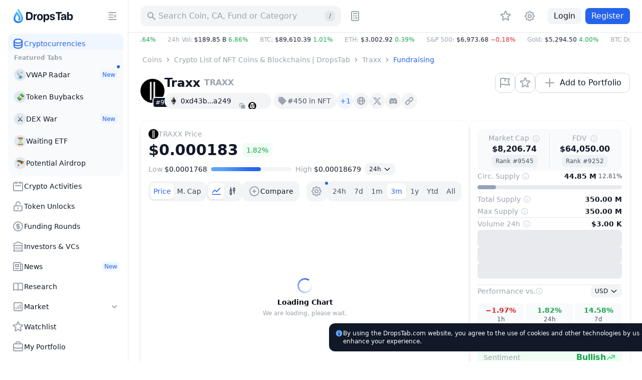

--- FILE ---
content_type: text/html; charset=utf-8
request_url: https://dropstab.com/coins/traxx/fundraising
body_size: 57122
content:
<!DOCTYPE html><html class="" lang="en"><head><meta charSet="utf-8" data-next-head=""/><meta name="viewport" content="initial-scale=1.0, width=device-width, viewport-fit=cover" data-next-head=""/><title data-next-head="">Traxx TRAXX Fundraising, Investors &amp; Funding Rounds | DropsTab</title><meta name="description" content="Explore Traxx TRAXX fundraising rounds, key investors, amounts raised, and valuation. Get detailed stats and insights into TRAXX funding history on DropsTab." data-next-head=""/><link rel="canonical" href="https://dropstab.com/coins/traxx/fundraising" data-next-head=""/><link rel="alternate" hrefLang="x-default" href="https://dropstab.com/coins/traxx/fundraising" data-next-head=""/><link rel="alternate" hrefLang="en" href="https://dropstab.com/coins/traxx/fundraising" data-next-head=""/><link rel="alternate" hrefLang="ru" href="https://dropstab.com/ru/coins/traxx/fundraising" data-next-head=""/><link rel="alternate" hrefLang="bn" href="https://dropstab.com/bn/coins/traxx/fundraising" data-next-head=""/><link rel="alternate" hrefLang="id" href="https://dropstab.com/id/coins/traxx/fundraising" data-next-head=""/><link rel="alternate" hrefLang="pt" href="https://dropstab.com/pt/coins/traxx/fundraising" data-next-head=""/><link rel="alternate" hrefLang="hi" href="https://dropstab.com/hi/coins/traxx/fundraising" data-next-head=""/><link rel="alternate" hrefLang="uk" href="https://dropstab.com/uk/coins/traxx/fundraising" data-next-head=""/><link rel="alternate" hrefLang="th" href="https://dropstab.com/th/coins/traxx/fundraising" data-next-head=""/><link rel="alternate" hrefLang="es" href="https://dropstab.com/es/coins/traxx/fundraising" data-next-head=""/><link rel="alternate" hrefLang="vi" href="https://dropstab.com/vi/coins/traxx/fundraising" data-next-head=""/><link rel="alternate" hrefLang="pl" href="https://dropstab.com/pl/coins/traxx/fundraising" data-next-head=""/><link rel="alternate" hrefLang="fr" href="https://dropstab.com/fr/coins/traxx/fundraising" data-next-head=""/><meta property="og:title" content="Traxx TRAXX Fundraising, Investors &amp; Funding Rounds | DropsTab" data-next-head=""/><meta property="og:description" content="Explore Traxx TRAXX fundraising rounds, key investors, amounts raised, and valuation. Get detailed stats and insights into TRAXX funding history on DropsTab." data-next-head=""/><meta property="og:site_name" content="DropsTab" data-next-head=""/><meta property="og:type" content="website" data-next-head=""/><meta property="og:image" content="https://static.images.dropstab.com/images/traxx.png" data-next-head=""/><meta property="og:image:type" content="image/jpg" data-next-head=""/><meta name="twitter:card" content="summary_large_image" data-next-head=""/><meta property="og:url" content="https://dropstab.com/coins/traxx/fundraising" data-next-head=""/><meta name="color-scheme" content=""/><meta name="ahrefs-site-verification" content="9b51500bb951d50fadfa34b4a815f60f405845966748c18b4cc50fd4cf18b0cd"/><meta name="google-site-verification" content="R5Pha-E_N-KRxZHudoiMFmyw_DwckGiJWCB24pakVMY"/><link rel="preload" as="font" href="/fonts/Inter-roman.var.woff2"/><link rel="preload" as="font" href="/fonts/Inter-italic.var.woff2"/><link rel="icon" href="/favicon.ico" sizes="32x32"/><link rel="icon" href="/images/dropstab-logo-drop-default.svg" type="image/svg+xml"/><link rel="apple-touch-icon" href="/apple-touch-icon.png"/><link rel="manifest" href="/site.webmanifest"/><meta name="msapplication-config" content="/browserconfig.xml"/><link rel="preload" href="/_next/static/css/823c832984fa67ef.css" as="style"/><link rel="preload" href="/_next/static/css/33259fa08b11a6f2.css" as="style"/><link rel="preload" href="/_next/static/css/3c1f51ae3bf0598a.css" as="style"/><script id="analytics-gtm-start">(function(w,d,s,l,i){w[l]=w[l]||[];w[l].push({'gtm.start':
new Date().getTime(),event:'gtm.js'});var f=d.getElementsByTagName(s)[0],
j=d.createElement(s),dl=l!='dataLayer'?'&l='+l:'';j.async=true;j.src=
'https://www.googletagmanager.com/gtm.js?id='+i+dl;f.parentNode.insertBefore(j,f);
})(window,document,'script','dataLayer','GTM-NP72ST3');</script><link rel="stylesheet" href="/_next/static/css/823c832984fa67ef.css" data-n-g=""/><link rel="stylesheet" href="/_next/static/css/33259fa08b11a6f2.css" data-n-p=""/><link rel="stylesheet" href="/_next/static/css/3c1f51ae3bf0598a.css"/><noscript data-n-css=""></noscript><script defer="" noModule="" src="/_next/static/chunks/polyfills-42372ed130431b0a.js"></script><script defer="" src="/_next/static/chunks/62892.69805124a0383945.js"></script><script defer="" src="/_next/static/chunks/54621.76f90b0c2fea507c.js"></script><script defer="" src="/_next/static/chunks/71846-27daf1f94cc04c16.js"></script><script defer="" src="/_next/static/chunks/97103-2f015868e62ee75c.js"></script><script defer="" src="/_next/static/chunks/70081.b59239196eac2215.js"></script><script defer="" src="/_next/static/chunks/59357.4c1ff54065350a8d.js"></script><script defer="" src="/_next/static/chunks/12266.c27da986842eb928.js"></script><script defer="" src="/_next/static/chunks/75622.37737282163d1153.js"></script><script defer="" src="/_next/static/chunks/37377.0d67a9d9b8fa5ddf.js"></script><script defer="" src="/_next/static/chunks/43314.e70aa93fd9cb80e7.js"></script><script defer="" src="/_next/static/chunks/31194.fa189a67c0eb6b79.js"></script><script defer="" src="/_next/static/chunks/37490.8e221b3219381fd5.js"></script><script defer="" src="/_next/static/chunks/96427.94e15d40d20acc3d.js"></script><script>
    (function() {
      var root = document.documentElement;
      var storageScheme = JSON.parse(localStorage.getItem("DTAB_COLOR_SCHEME"))
        || "system";
      var storageDarkMode = storageScheme === "dark";
      var storageSystemMode = !storageScheme || storageScheme === "system";
      var systemDarkMode = matchMedia("(prefers-color-scheme: dark)").matches;
      if (storageDarkMode || (storageSystemMode && systemDarkMode)) {
        root.classList.add("dark");
        root.style.setProperty("color-scheme", "dark light");
      }
      else {
        root.classList.remove("dark");
        root.style.setProperty("color-scheme", "");
      }
    })();
  </script><script id="initial-script">
    (function() {
      document.addEventListener("DOMContentLoaded", function() {
        var timeout = 2500;
        var scripts = [{"src":"/_next/static/chunks/webpack-3f252b0ad34850ba.js","async":false,"defer":true},{"src":"/_next/static/chunks/framework-bee6dd6659880b14.js","async":false,"defer":true},{"src":"/_next/static/chunks/main-a06490bd16ebf0de.js","async":false,"defer":true},{"src":"/_next/static/chunks/pages/_app-1dde316672840f82.js","async":false,"defer":true},{"src":"/_next/static/chunks/0dffeb67-dd1418270c67c509.js","async":false,"defer":true},{"src":"/_next/static/chunks/37b315c1-ae19c22b05a114b4.js","async":false,"defer":true},{"src":"/_next/static/chunks/44487-045255281404c408.js","async":false,"defer":true},{"src":"/_next/static/chunks/68223-9c04002ac32ca188.js","async":false,"defer":true},{"src":"/_next/static/chunks/69375-3687ee25b85b32e7.js","async":false,"defer":true},{"src":"/_next/static/chunks/79086-92ce5eb7451a9d64.js","async":false,"defer":true},{"src":"/_next/static/chunks/76980-931c1ed625fb4ddd.js","async":false,"defer":true},{"src":"/_next/static/chunks/26077-30162ed14e135af7.js","async":false,"defer":true},{"src":"/_next/static/chunks/16749-9f7635534804b0f9.js","async":false,"defer":true},{"src":"/_next/static/chunks/2450-e54da88060577183.js","async":false,"defer":true},{"src":"/_next/static/chunks/6394-154d5ccfdbc9b7cb.js","async":false,"defer":true},{"src":"/_next/static/chunks/85821-f1f0a6daf9a40f0f.js","async":false,"defer":true},{"src":"/_next/static/chunks/67674-7977c9858072058d.js","async":false,"defer":true},{"src":"/_next/static/chunks/20863-d52cc397a329e959.js","async":false,"defer":true},{"src":"/_next/static/chunks/34485-f514e472264aa06c.js","async":false,"defer":true},{"src":"/_next/static/chunks/4242-cf82f1d6e32e0db4.js","async":false,"defer":true},{"src":"/_next/static/chunks/64690-6a1196b7038d9eef.js","async":false,"defer":true},{"src":"/_next/static/chunks/97025-2b183720bf52f284.js","async":false,"defer":true},{"src":"/_next/static/chunks/56993-c1b133a3ff4752d7.js","async":false,"defer":true},{"src":"/_next/static/chunks/5352-616c70dc2993ff0f.js","async":false,"defer":true},{"src":"/_next/static/chunks/51756-14ab8df46c5c4612.js","async":false,"defer":true},{"src":"/_next/static/chunks/45844-f44ee5ad9ab63054.js","async":false,"defer":true},{"src":"/_next/static/chunks/57711-71dec2ac12c41f5c.js","async":false,"defer":true},{"src":"/_next/static/chunks/pages/%5Blocale%5D/coins/%5Bcoin%5D/%5Btab%5D-fea40b5bba8de82f.js","async":false,"defer":true},{"src":"/_next/static/r2oPefmP5OTav1nW9l5hI/_buildManifest.js","async":false,"defer":true},{"src":"/_next/static/r2oPefmP5OTav1nW9l5hI/_ssgManifest.js","async":false,"defer":true}];
        var initialScript = document.getElementById("initial-script");
        scripts.forEach(function(script, index) {
          var isMain = /main/.test(script.src);
          var minimumRemainingTime = isMain
            ? 15
            : 15;
          var el = document.createElement("script");
          el.src = script.src;
          el.defer = script.defer;
          el.async = script.async;
          el.crossorigin = script.crossOrigin;
          el.nonce = script.nonce;
          el.onload = function() {
            if (initialScript) {
              initialScript.parentNode.removeChild(initialScript);
              initialScript = null;
            }
          };
          if ("requestIdleCallback" in window) {
            var deadlineTimestamp = Date.now() + timeout;
            window.requestIdleCallback(function run(deadline) {
              if (
                deadline.timeRemaining() > minimumRemainingTime
                || deadlineTimestamp < Date.now()
                || deadline.didTimeout
              ) {
                document.body.appendChild(el);
                if (index === scripts.length - 1) {
                  window.document.body.classList.remove("no-animation");
                }
              } else {
                window.requestIdleCallback(run, { timeout });
              }
            }, { timeout });
          } else {
            setTimeout(function() {
              document.body.appendChild(el);
              if (index === scripts.length - 1) {
                window.document.body.classList.remove("no-animation");
              }
            }, index * 40)
          }
        })
      })
    })();
  </script></head><body class="no-animation"><noscript><iframe class="invisible hidden" src="https://www.googletagmanager.com/ns.html?id=GTM-NP72ST3" title="Google Tag Manager" height="0" width="0"></iframe></noscript><link rel="preload" as="image" href="/images/dropstab-logo-drop-default.svg" fetchPriority="high"/><div id="__next"><div class="z-app relative"><div class="flex min-h-screen"><div class="hidden lg:block lg:transition-width overflow-hidden lg:will-change-auto border-r border-gray-200 dark:border-zinc-700 dark:bg-zinc-800 bg-white fixed top-0 left-0 bottom-0 z-50 w-[72px] xl:w-[256px]"><div class="overflow-hidden h-full flex flex-col lg:hidden xl:block w-[72px] xl:w-[256px]"><div class="pl-6 pr-4 flex items-center"><a class="action focus-inset flex h-16 items-center rounded-xl" href="/"><div class="flex h-8 items-center space-x-1"><img class="h-8 w-[24px]" src="/images/dropstab-logo-drop-default.svg" alt="DropsTab logo - blue line depicting the shape of a water drop with Christmas decoration" loading="eager" fetchPriority="high" decoding="sync"/><span class="inline-block ml-1 h-8 w-[94px] bg-gray-900 dark:bg-white" style="mask:url(/images/dropstab-logo-text-christmas.svg) 50% 50% no-repeat;-webkit-mask:url(/images/dropstab-logo-text-christmas.svg) 50% 50% no-repeat"></span></div></a><button class="btn btn-flat btn-small  ml-auto hidden xl:flex h-8 w-8 items-center" type="button" tabindex="0"><span class="btn-wrp"><span class="btn-wrp"><span class="inline-block btn-icon bg-current" style="mask:url(/icons/menu-close.svg) 50% 50% no-repeat;-webkit-mask:url(/icons/menu-close.svg) 50% 50% no-repeat"></span></span></span></button></div><div class="flex h-full overflow-x-hidden pl-4 overflow-y-scroll custom-scrollbar custom-scrollbar-without-border custom-scrollbar-on-hover-only pr-2.5"><div class="flex h-full flex-col w-full gap-3 pt-[3px]"><ul class=""><li><a class="group flex gap-2 items-center p-2 w-full rounded-xl text-blue-600 bg-blue-50 dark:text-blue-500 dark:bg-blue-600/25" href="/"><span class="inline-block h-6 w-6 shrink-0 bg-blue-600 dark:bg-blue-500" style="mask:url(/icons/heroicons/outline/database.svg) 50% 50% no-repeat;-webkit-mask:url(/icons/heroicons/outline/database.svg) 50% 50% no-repeat"></span><span class="grow text-left text-sm font-medium truncate">Cryptocurrencies</span></a></li></ul><div class="-mt-2 rounded-xl px-1 pt-2 pb-1 text-left text-gray-400 text-xs font-semibold bg-slate-50 dark:text-zinc-500 dark:bg-zinc-900"><div class="px-2 mb-1">Featured Tabs</div><ul><li><a class="relative overflow-visible px-2 py-2.5 rounded-xl justify-start items-center gap-2 inline-flex w-full btn btn-flat text-gray-900 dark:text-white focus-visible:bg-gray-100 dark:focus-visible:bg-zinc-700" href="/tab/vwap"><span class="w-6 h-6 rounded-full flex items-center justify-center text-sm shrink-0 dark:bg-zinc-700 bg-slate-200">📡</span><span class="text-sm font-medium grow truncate">VWAP Radar</span><span class="inline-flex items-center space-x-1 font-medium bg-blue-50 text-blue-600 dark:bg-blue-600/25 dark:text-blue-500 rounded-md px-1 py-0.5 text-xs">New</span></a></li><li><a class="relative overflow-visible px-2 py-2.5 rounded-xl justify-start items-center gap-2 inline-flex w-full btn btn-flat text-gray-900 dark:text-white focus-visible:bg-gray-100 dark:focus-visible:bg-zinc-700" href="/tab/token-buybacks"><span class="w-6 h-6 rounded-full flex items-center justify-center text-sm shrink-0 dark:bg-zinc-700 bg-slate-200">💸</span><span class="text-sm font-medium grow truncate">Token Buybacks</span></a></li><li><a class="relative overflow-visible px-2 py-2.5 rounded-xl justify-start items-center gap-2 inline-flex w-full btn btn-flat text-gray-900 dark:text-white focus-visible:bg-gray-100 dark:focus-visible:bg-zinc-700" href="/tab/perp"><span class="w-6 h-6 rounded-full flex items-center justify-center text-sm shrink-0 dark:bg-zinc-700 bg-slate-200">⚔️</span><span class="text-sm font-medium grow truncate">DEX War</span><span class="inline-flex items-center space-x-1 font-medium bg-blue-50 text-blue-600 dark:bg-blue-600/25 dark:text-blue-500 rounded-md px-1 py-0.5 text-xs">New</span></a></li><li><a class="relative overflow-visible px-2 py-2.5 rounded-xl justify-start items-center gap-2 inline-flex w-full btn btn-flat text-gray-900 dark:text-white focus-visible:bg-gray-100 dark:focus-visible:bg-zinc-700" href="/tab/pending-etf"><span class="w-6 h-6 rounded-full flex items-center justify-center text-sm shrink-0 dark:bg-zinc-700 bg-slate-200">⏳</span><span class="text-sm font-medium grow truncate">Waiting ETF</span></a></li><li><a class="relative overflow-visible px-2 py-2.5 rounded-xl justify-start items-center gap-2 inline-flex w-full btn btn-flat text-gray-900 dark:text-white focus-visible:bg-gray-100 dark:focus-visible:bg-zinc-700" href="/tab/airdrops"><span class="w-6 h-6 rounded-full flex items-center justify-center text-sm shrink-0 dark:bg-zinc-700 bg-slate-200">🪂</span><span class="text-sm font-medium grow truncate">Potential Airdrop</span></a></li></ul></div><ul class=""><li><a class="group flex gap-2 items-center p-2 w-full rounded-xl btn btn-flat focus-visible:bg-gray-100 dark:focus-visible:bg-zinc-700" href="/activities"><span class="inline-block h-6 w-6 shrink-0 bg-gray-400 dark:bg-zinc-500" style="mask:url(/icons/heroicons/outline/calendar.svg) 50% 50% no-repeat;-webkit-mask:url(/icons/heroicons/outline/calendar.svg) 50% 50% no-repeat"></span><span class="grow text-left text-sm font-medium truncate">Crypto Activities</span></a></li><li><a class="group flex gap-2 items-center p-2 w-full rounded-xl btn btn-flat focus-visible:bg-gray-100 dark:focus-visible:bg-zinc-700" href="/vesting"><span class="inline-block h-6 w-6 shrink-0 bg-gray-400 dark:bg-zinc-500" style="mask:url(/icons/heroicons/outline/lock-open.svg) 50% 50% no-repeat;-webkit-mask:url(/icons/heroicons/outline/lock-open.svg) 50% 50% no-repeat"></span><span class="grow text-left text-sm font-medium truncate">Token Unlocks</span></a></li><li><a class="group flex gap-2 items-center p-2 w-full rounded-xl btn btn-flat focus-visible:bg-gray-100 dark:focus-visible:bg-zinc-700" href="/latest-fundraising-rounds"><span class="inline-block h-6 w-6 shrink-0 bg-gray-400 dark:bg-zinc-500" style="mask:url(/icons/heroicons/outline/currency-dollar.svg) 50% 50% no-repeat;-webkit-mask:url(/icons/heroicons/outline/currency-dollar.svg) 50% 50% no-repeat"></span><span class="grow text-left text-sm font-medium truncate">Funding Rounds</span></a></li><li><a class="group flex gap-2 items-center p-2 w-full rounded-xl btn btn-flat focus-visible:bg-gray-100 dark:focus-visible:bg-zinc-700" href="/investors"><span class="inline-block h-6 w-6 shrink-0 bg-gray-400 dark:bg-zinc-500" style="mask:url(/icons/heroicons/outline/library.svg) 50% 50% no-repeat;-webkit-mask:url(/icons/heroicons/outline/library.svg) 50% 50% no-repeat"></span><span class="grow text-left text-sm font-medium truncate">Investors &amp; VCs</span></a></li></ul><ul class=""><li><a class="group flex gap-2 items-center p-2 w-full rounded-xl btn btn-flat focus-visible:bg-gray-100 dark:focus-visible:bg-zinc-700" href="/news"><span class="inline-block h-6 w-6 shrink-0 bg-gray-400 dark:bg-zinc-500" style="mask:url(/icons/heroicons/outline/newspaper.svg) 50% 50% no-repeat;-webkit-mask:url(/icons/heroicons/outline/newspaper.svg) 50% 50% no-repeat"></span><span class="grow text-left text-sm font-medium truncate">News</span><span class="inline-flex items-center space-x-1 font-medium bg-blue-50 text-blue-600 dark:bg-blue-600/25 dark:text-blue-500 rounded-md px-1 py-0.5 text-xs shrink-0">New</span></a></li><li><a class="group flex gap-2 items-center p-2 w-full rounded-xl btn btn-flat focus-visible:bg-gray-100 dark:focus-visible:bg-zinc-700" href="/research"><span class="inline-block h-6 w-6 shrink-0 bg-gray-400 dark:bg-zinc-500" style="mask:url(/icons/heroicons/outline/book-open.svg) 50% 50% no-repeat;-webkit-mask:url(/icons/heroicons/outline/book-open.svg) 50% 50% no-repeat"></span><span class="grow text-left text-sm font-medium truncate">Research</span></a></li><li class=""><button class="group flex gap-2 items-center p-2 w-full rounded-xl focus-inset btn btn-flat focus-visible:bg-gray-100 dark:focus-visible:bg-zinc-700" type="button"><span class="inline-block h-6 w-6 bg-gray-400 dark:bg-zinc-500" style="mask:url(/icons/heroicons/outline/chart-square-bar.svg) 50% 50% no-repeat;-webkit-mask:url(/icons/heroicons/outline/chart-square-bar.svg) 50% 50% no-repeat"></span><span class="grow text-left text-sm font-medium">Market</span><span class="inline-block h-5 w-5 transition-transform will-change-transform bg-gray-400 dark:bg-zinc-500" style="mask:url(/icons/heroicons/solid/chevron-down.svg) 50% 50% no-repeat;-webkit-mask:url(/icons/heroicons/solid/chevron-down.svg) 50% 50% no-repeat"></span></button><ul class="pl-8 py-1 pr-1 hidden"><li><a class="text-sm font-medium px-2 py-2.5 rounded-xl block btn btn-flat focus-visible:bg-gray-100 dark:focus-visible:bg-zinc-700" href="/categories">Categories</a></li><li><a class="text-sm font-medium px-2 py-2.5 rounded-xl block btn btn-flat focus-visible:bg-gray-100 dark:focus-visible:bg-zinc-700" href="/top-performance">Top Gainers/Losers</a></li><li><a class="text-sm font-medium px-2 py-2.5 rounded-xl block btn btn-flat focus-visible:bg-gray-100 dark:focus-visible:bg-zinc-700" href="/accumulation-phase">Accumulation Phase</a></li><li><a class="text-sm font-medium px-2 py-2.5 rounded-xl block btn btn-flat focus-visible:bg-gray-100 dark:focus-visible:bg-zinc-700" href="/price-bounce-and-dip">Bounce And Dip</a></li><li><a class="text-sm font-medium px-2 py-2.5 rounded-xl block btn btn-flat focus-visible:bg-gray-100 dark:focus-visible:bg-zinc-700" href="/recently-added">Recently Added</a></li></ul></li></ul><ul class=""><li><a class="group flex gap-2 items-center p-2 w-full rounded-xl btn btn-flat focus-visible:bg-gray-100 dark:focus-visible:bg-zinc-700" href="/watchlist"><span class="inline-block h-6 w-6 shrink-0 bg-gray-400 dark:bg-zinc-500" style="mask:url(/icons/heroicons/outline/star.svg) 50% 50% no-repeat;-webkit-mask:url(/icons/heroicons/outline/star.svg) 50% 50% no-repeat"></span><span class="grow text-left text-sm font-medium truncate">Watchlist</span></a></li><li><a class="group flex gap-2 items-center p-2 w-full rounded-xl btn btn-flat focus-visible:bg-gray-100 dark:focus-visible:bg-zinc-700" href="/portfolio"><span class="inline-block h-6 w-6 shrink-0 bg-gray-400 dark:bg-zinc-500" style="mask:url(/icons/heroicons/outline/briefcase.svg) 50% 50% no-repeat;-webkit-mask:url(/icons/heroicons/outline/briefcase.svg) 50% 50% no-repeat"></span><span class="grow text-left text-sm font-medium truncate">My Portfolio</span></a></li><li><a class="group flex gap-2 items-center p-2 w-full rounded-xl btn btn-flat focus-visible:bg-gray-100 dark:focus-visible:bg-zinc-700" href="/portfolio/discover?order=trending"><span class="inline-block h-6 w-6 shrink-0 bg-gray-400 dark:bg-zinc-500" style="mask:url(/icons/heroicons/outline/globe-alt.svg) 50% 50% no-repeat;-webkit-mask:url(/icons/heroicons/outline/globe-alt.svg) 50% 50% no-repeat"></span><span class="grow text-left text-sm font-medium truncate">Public Portfolios</span></a></li></ul><a class="mt-auto styles_gradient__7WONl group flex items-center justify-between rounded-xl p-2 text-sm font-bold dark:text-white" href="/products/commercial-api">💧 DropsTab API<span class="px-1 py-0.5 rounded-md text-xs font-medium text-blue-600 dark:text-blue-500 bg-blue-50 dark:bg-blue-950">New</span></a><button id="dtab-b-sidebar-1" type="button" class="flex flex-col text-left p-2 rounded-xl gap-1 bg-slate-100 dark:bg-zinc-900 w-full"><span class="font-bold text-sm truncate">Advertising on DropsTab</span><span class="text-xs  text-gray-600 dark:text-zinc-300">Promote your cryptocurrency project on our website.</span></button><div class="pb-4 grid gap-2 grid-cols-1"><a class="hover:bg-gradient-to-l hover:from-blue-200 hover:to-blue-50 hover:text-gray-900 dark:hover:text-gray-900 flex items-center justify-center rounded-full px-3 py-1.5 text-center text-sm font-medium text-gray-900 dark:text-white bg-gray-100 dark:bg-zinc-700" href="/products/mobile-app">Get Mobile App<span class="inline-block group-hover:bg-gray-900 w-5 h-5 bg-gray-400 ml-1 dark:bg-zinc-500" style="mask:url(/icons/brands/apple-icon.svg) 50% 50% no-repeat;-webkit-mask:url(/icons/brands/apple-icon.svg) 50% 50% no-repeat"></span><span class="inline-block group-hover:bg-gray-900 w-5 h-5 bg-gray-400 ml-1 dark:bg-zinc-500" style="mask:url(/icons/brands/google-play-solid.svg) 50% 50% no-repeat;-webkit-mask:url(/icons/brands/google-play-solid.svg) 50% 50% no-repeat"></span></a><a class="hover:text-white hover:bg-gradient-to-r from-gray-800 to-[#7e73eb] flex items-center justify-center rounded-full px-3 py-1.5 text-center text-sm font-medium text-gray-900 dark:text-white bg-gray-100 dark:bg-zinc-700" href="/products/drops-bot">Try Drops Bot<span class="inline-block group-hover:bg-white w-5 h-5 bg-gray-400 ml-1 dark:bg-zinc-500" style="mask:url(/icons/brands/etherdrops-solid.svg) 50% 50% no-repeat;-webkit-mask:url(/icons/brands/etherdrops-solid.svg) 50% 50% no-repeat"></span></a></div></div></div></div></div><div class="lg:ml-auto w-full flex flex-col lg:w-[calc(100%-72px)] xl:w-[calc(100%-256px)]"><header class="z-app-header relative sticky top-0 bg-white dark:bg-zinc-800"><div class="border-b border-gray-200 dark:border-zinc-700 "><div class="container flex items-center py-3"><a class="shrink-0 rounded-xl mr-6 lg:hidden" href="/"><div class="flex h-8 items-center space-x-1"><img class="h-8 w-[24px]" src="/images/dropstab-logo-drop-default.svg" alt="DropsTab logo - blue line depicting the shape of a water drop with Christmas decoration" loading="eager" fetchPriority="high" decoding="sync"/></div></a><div class="w-full min-w-0 grow lg:flex lg:min-w-auto lg:shrink-0 lg:grow-0 lg:justify-end"><div class="relative h-10 text-sm font-medium lg:w-[400px] z-10"><div class="w-full lg:absolute lg:left-0 lg:top-0"><button class="action h-10 w-full !cursor-text rounded-xl bg-gray-100 px-3 text-base text-gray-400 dark:bg-zinc-700 dark:text-zinc-500" type="button" aria-label="Search for Asset, ICO"><span class="pointer-events-none flex items-center justify-start"><span class="inline-block mr-1 block h-5 w-5 shrink-0 bg-current" style="mask:url(/icons/heroicons/solid/search.svg) 50% 50% no-repeat;-webkit-mask:url(/icons/heroicons/solid/search.svg) 50% 50% no-repeat"></span><span class="truncate">Search Coin, CA, Fund or Category</span><span class="ml-auto hidden h-5 w-5 items-center justify-center rounded-md bg-gray-200 text-xs text-gray-600 dark:bg-zinc-800 dark:text-zinc-300 lg:flex">/</span></span></button></div></div><button class="btn btn-flat btn-medium hidden lg:block ml-2 h-10 w-10 flex items-center" type="button" tabindex="0"><span class="btn-wrp"><span class="btn-wrp"><span class="inline-block btn-icon bg-current" style="mask:url(/icons/heroicons/outline/calculator.svg) 50% 50% no-repeat;-webkit-mask:url(/icons/heroicons/outline/calculator.svg) 50% 50% no-repeat"></span></span></span></button><div class="hidden items-center lg:flex ml-auto"><nav class="w-9 min-w-0 shrink-0 mr-2 lg:w-auto lg:shrink lg:grow"><span class="relative z-0 block bg-color-white-dark-zinc-800"><span class="overflow-scrolling-touch block w-auto overflow-x-auto hide-scrollbar styles_wrapper__Hbvyd" data-left="hidden" data-right="hidden"><ul class="flex"><li class="ml-auto hidden shrink-0 lg:block"><a class="action group styles_item__Y2oVL" href="/watchlist"><span class="styles_inner__NRTB2 group-hover:bg-gray-100 dark:group-hover:bg-zinc-700 group-active:bg-gray-200 dark:group-active:bg-zinc-600 group-focus-visible:bg-gray-100 dark:group-focus-visible:bg-zinc-700"><span class="btn-wrp"><span class="inline-block block h-6 w-6 shrink-0 bg-current transition-colors text-gray-400 dark:text-zinc-500" style="mask:url(/icons/heroicons/outline/star.svg) 50% 50% no-repeat;-webkit-mask:url(/icons/heroicons/outline/star.svg) 50% 50% no-repeat"></span></span></span></a></li></ul></span><span class="pointer-events-none absolute -left-[1px] top-0 w-8 h-full styles_left__HttH4"></span><span class="pointer-events-none absolute -right-[1px] top-0 h-full w-8 h-full styles_right__qTHgy"></span></span></nav><div class="skeleton h-8 w-8 rounded-full"></div></div></div><button class="btn h-10 w-10 ml-2 shrink-0 sm:ml-4 lg:hidden" type="button"><span class="btn-wrp"><span class="inline-block h-6 w-6 bg-gray-400 dark:bg-zinc-500" style="mask:url(/icons/heroicons/outline/menu.svg) 50% 50% no-repeat;-webkit-mask:url(/icons/heroicons/outline/menu.svg) 50% 50% no-repeat"></span></span></button></div></div></header><div class="container justify-between w-full dark:bg-zinc-900"><div class="mr-auto min-w-0"><div class="cursor-default whitespace-nowrap text-xs font-medium overflow-hidden styles_marketPulse__1ATIz flex justify-start w-full" role="button" tabindex="-1"><div class="flex h-7 items-center"><span class="flex items-center shrink-0 pr-6"><span class="text-gray-400 dark:text-zinc-400">M. Cap<!-- -->: </span><span class="flex h-5 items-center" aria-hidden="false"><span class="uppercase">$3.05 T<!-- --> </span><span class="truncate block text-green-600 dark:text-green-500">0.64%</span></span></span><span class="flex items-center shrink-0 pr-6"><span class="text-gray-400 dark:text-zinc-400">24h Vol<!-- -->: </span><span class="flex h-5 items-center" aria-hidden="false"><span class="uppercase">$189.85 B<!-- --> </span><span class="truncate block text-green-600 dark:text-green-500">6.86%</span></span></span><span class="flex items-center shrink-0 pr-6"><span class="text-gray-400 dark:text-zinc-400">BTC<!-- -->: </span><span class="flex h-5 items-center" aria-hidden="false"><span class="uppercase">$89,610.39<!-- --> </span><span class="truncate block text-green-600 dark:text-green-500">1.01%</span></span></span><span class="flex items-center shrink-0 pr-6"><span class="text-gray-400 dark:text-zinc-400">ETH<!-- -->: </span><span class="flex h-5 items-center" aria-hidden="false"><span class="uppercase">$3,002.92<!-- --> </span><span class="truncate block text-green-600 dark:text-green-500">0.39%</span></span></span><span class="flex items-center shrink-0 pr-6"><span class="text-gray-400 dark:text-zinc-400">S&amp;P 500<!-- -->: </span><span class="flex h-5 items-center" aria-hidden="false"><span class="uppercase">$6,973.68<!-- --> </span><span class="truncate block text-red-600 dark:text-red-500">−0.18%</span></span></span><span class="flex items-center shrink-0 pr-6"><span class="text-gray-400 dark:text-zinc-400">Gold<!-- -->: </span><span class="flex h-5 items-center" aria-hidden="false"><span class="uppercase">$5,294.50<!-- --> </span><span class="truncate block text-green-600 dark:text-green-500">4.00%</span></span></span><span class="flex items-center shrink-0 pr-6"><span class="text-gray-400 dark:text-zinc-400">BTC Dominance<!-- -->: </span><span class="flex h-5 items-center" aria-hidden="false">58.70%</span></span><div class="shrink-0 pr-6"><button class="action h-7 block rounded-lg" type="button" aria-expanded="false" aria-controls="global-gas-info-drop-:R4a5kb6:"><span class="flex items-center pointer-events-none"><span class="text-gray-400 dark:text-zinc-400">ETH Gas<!-- -->: </span><span class="flex h-5 items-center" aria-hidden="false"><span>0.32<!-- --> Gwei</span><span class="inline-block h-4 w-4 shrink-0 bg-current transition-transform" style="mask:url(/icons/heroicons/outline/chevron-down.svg) 50% 50% no-repeat;-webkit-mask:url(/icons/heroicons/outline/chevron-down.svg) 50% 50% no-repeat"></span></span></span></button></div></div></div></div></div><main class="lg:mb-0 mb-4 z-app-main relative flex w-full grow flex-col"><div class="container flex w-full grow flex-col"><div class="my-4 lg:flex lg:justify-between lg:items-center"><script type="application/ld+json">{"@context":"https://schema.org","@type":"BreadcrumbList","itemListElement":[{"@type":"ListItem","position":1,"item":{"@id":"https://dropstab.com/","name":"Coins"}},{"@type":"ListItem","position":2,"item":{"@id":"https://dropstab.com/categories/nft","name":"Crypto List of NFT Coins & Blockchains | DropsTab"}},{"@type":"ListItem","position":3,"item":{"@id":"https://dropstab.com/coins/traxx","name":"Traxx"}},{"@type":"ListItem","position":4,"item":{"@id":"https://dropstab.com/coins/traxx/fundraising","name":"Fundraising"}}]}</script><nav class="" aria-label="Breadcrumb."><span class="relative z-0 block"><span class="overflow-scrolling-touch block w-auto overflow-x-auto hide-scrollbar styles_wrapper__Hbvyd" data-left="hidden" data-right="hidden"><ol class="flex whitespace-nowrap leading-5"><li class="flex items-center"><a class="truncate box-content rounded px-1 text-sm font-medium ring-inset ring-blue-300 hover:text-blue-500 focus-visible:text-blue-500 focus-visible:ring active:text-blue-700 dark:ring-blue-300 dark:hover:text-blue-400 dark:focus-visible:text-blue-400 dark:active:text-blue-600 text-gray-400 dark:text-zinc-500" href="/">Coins</a><span class="inline-block h-4 w-4 shrink-0 bg-gray-400 dark:bg-zinc-500" style="mask:url(/icons/heroicons/solid/chevron-right.svg) 50% 50% no-repeat;-webkit-mask:url(/icons/heroicons/solid/chevron-right.svg) 50% 50% no-repeat"></span></li><li class="flex items-center"><a class="truncate box-content rounded px-1 text-sm font-medium ring-inset ring-blue-300 hover:text-blue-500 focus-visible:text-blue-500 focus-visible:ring active:text-blue-700 dark:ring-blue-300 dark:hover:text-blue-400 dark:focus-visible:text-blue-400 dark:active:text-blue-600 text-gray-400 dark:text-zinc-500" href="/categories/nft">Crypto List of NFT Coins &amp; Blockchains | DropsTab</a><span class="inline-block h-4 w-4 shrink-0 bg-gray-400 dark:bg-zinc-500" style="mask:url(/icons/heroicons/solid/chevron-right.svg) 50% 50% no-repeat;-webkit-mask:url(/icons/heroicons/solid/chevron-right.svg) 50% 50% no-repeat"></span></li><li class="flex items-center"><a class="truncate box-content rounded px-1 text-sm font-medium ring-inset ring-blue-300 hover:text-blue-500 focus-visible:text-blue-500 focus-visible:ring active:text-blue-700 dark:ring-blue-300 dark:hover:text-blue-400 dark:focus-visible:text-blue-400 dark:active:text-blue-600 text-gray-400 dark:text-zinc-500" href="/coins/traxx">Traxx</a><span class="inline-block h-4 w-4 shrink-0 bg-gray-400 dark:bg-zinc-500" style="mask:url(/icons/heroicons/solid/chevron-right.svg) 50% 50% no-repeat;-webkit-mask:url(/icons/heroicons/solid/chevron-right.svg) 50% 50% no-repeat"></span></li><li class="flex items-center"><a class="truncate box-content rounded px-1 text-sm font-medium ring-inset ring-blue-300 hover:text-blue-500 focus-visible:text-blue-500 focus-visible:ring active:text-blue-700 dark:ring-blue-300 dark:hover:text-blue-400 dark:focus-visible:text-blue-400 dark:active:text-blue-600 text-blue-600 dark:text-blue-500" aria-current="page" href="/coins/traxx/fundraising">Fundraising</a></li></ol></span><span class="pointer-events-none absolute -left-[1px] top-0 w-8 h-full styles_left__HttH4"></span><span class="pointer-events-none absolute -right-[1px] top-0 h-full w-8 h-full styles_right__qTHgy"></span></span></nav></div><article><section class=""><div class="w-full"><div><div class="mb-4 min-h-24 xs:min-h-[76px] md:min-h-[80px]"><div class="flex items-center gap-x-2 min-w-0"><div class="relative"><span class="relative z-0 block overflow-hidden shrink-0" style="width:48px;height:48px"><span class="block h-full w-full cursor-wait bg-gray-100 dark:bg-zinc-700 rounded-full border-white dark:border-zinc-800" aria-hidden="true"></span></span><div class="absolute -bottom-2.5 left-1/2 -translate-x-1/2 cursor-default"><ul class="flex items-center text-sm font-medium md:gap-x-1"><li class="shrink-0"><span class="inline-flex items-center space-x-1 font-medium bg-gray-900 text-white dark:bg-zinc-600 rounded-md px-1 py-0.5 text-xs !rounded-md !py-[1px] border-2 border-white dark:border-zinc-900">#9545</span></li></ul></div></div><div class="flex flex-wrap justify-between items-center gap-1 w-full min-w-0 truncate"><div class="flex w-full justify-between gap-x-2"><h1 class="flex flex-wrap items-center min-w-0"><span class="truncate min-w-0 text-xl font-bold xs:text-2xl">Traxx<!-- --> </span><span class="block truncate font-semibold uppercase text-gray-400 dark:text-zinc-500">TRAXX</span></h1><div class="block md:hidden"><div class="" role="none"><button class="action block group h-8 w-full rounded-lg px-2 transition-colors text-gray-900 hover:bg-gray-100 active:bg-blue-100 active:text-blue-600 dark:text-white dark:hover:bg-zinc-700 dark:active:bg-blue-600/50 dark:active:text-blue-500 btn btn-secondary btn-medium rounded-xl min-h-10 !w-10" id="menu-trigger-coin-actions" type="button" tabindex="0" aria-haspopup="true" aria-expanded="false" aria-label="Open menu"><span class="action-wrp"><span class="inline-block h-6 w-6 stroke-current group-active:bg-blue-600 transition-colors dark:group-active:bg-blue-300 bg-gray-400 dark:bg-zinc-500" style="mask:url(/icons/heroicons/outline/dots-horizontal.svg) 50% 50% no-repeat;-webkit-mask:url(/icons/heroicons/outline/dots-horizontal.svg) 50% 50% no-repeat"></span></span></button></div></div><div class="md:flex hidden flex-col items-end gap-y-2"><ul class="shrink-0 items-center justify-end gap-x-2 flex"><li><button class="btn btn-secondary btn-medium h-10 w-10" type="button" tabindex="0" aria-describedby="coin-actions-report-issue"><span class="btn-wrp"><span class="action-wrp items-center gap-x-1"><span class="inline-block shrink-0 h-6 w-6 bg-gray-400 dark:bg-zinc-400/50" style="mask:url(/icons/heroicons/outline/flag.svg) 50% 50% no-repeat;-webkit-mask:url(/icons/heroicons/outline/flag.svg) 50% 50% no-repeat"></span></span></span></button></li><li><button class="btn btn-secondary btn-medium h-10 w-10" type="button" tabindex="0" aria-describedby="coin-actions-watchlist"><span class="btn-wrp"><span class="action-wrp"><span class="inline-block shrink-0 h-6 w-6 bg-gray-400 dark:bg-zinc-400/50" style="mask:url(/icons/heroicons/outline/star.svg) 50% 50% no-repeat;-webkit-mask:url(/icons/heroicons/outline/star.svg) 50% 50% no-repeat"></span></span></span></button></li><li><button class="btn btn-secondary btn-medium h-10" type="button" tabindex="0" aria-describedby="coin-actions-transaction"><span class="btn-wrp"><span class="action-wrp space-x-0.5 truncate"><span class="inline-block h-6 w-6 shrink-0 bg-gray-400 mr-2 dark:bg-zinc-400/50" style="mask:url(/icons/heroicons/outline/plus.svg) 50% 50% no-repeat;-webkit-mask:url(/icons/heroicons/outline/plus.svg) 50% 50% no-repeat"></span>Add to Portfolio</span></span></button></li></ul></div></div><ul class="flex flex-wrap gap-2 w-full hidden xs:flex flex-wrap gap-y-2"><li class="rounded-md h-8 w-20 skeleton"></li><li class="rounded-full h-8 w-40 skeleton"></li><li class="rounded-full h-8 w-8 skeleton lg:block hidden"></li><li class="rounded-full h-8 w-8 skeleton lg:block hidden"></li><li class="rounded-full h-8 w-8 skeleton lg:block hidden"></li></ul></div></div><ul class="flex flex-wrap gap-2 flex flex-wrap gap-y-2 xs:hidden mt-4 xs:mt-0"><li class="rounded-md h-8 w-20 skeleton"></li><li class="rounded-full h-8 w-40 skeleton"></li><li class="rounded-full h-8 w-8 skeleton lg:block hidden"></li><li class="rounded-full h-8 w-8 skeleton lg:block hidden"></li><li class="rounded-full h-8 w-8 skeleton lg:block hidden"></li></ul></div><div class="flex gap-4 lg:flex-row flex-col"><section class="grow rounded-2xl flex flex-col p-4 shadow-md dark:bg-zinc-800"><div class="break-all font-medium mb-2"><p class="mb-1 flex items-center  gap-x-1 text-sm font-medium text-gray-400 dark:text-zinc-500"><span class="relative z-0 block overflow-hidden h-5 w-5" style="width:20px;height:20px"><span class="block h-full w-full cursor-wait bg-gray-100 dark:bg-zinc-700 rounded-full border-white dark:border-zinc-800" aria-hidden="true"></span></span><span>TRAXX <!-- -->Price</span></p><div class="flex flex-wrap items-center"><span class="mr-2 truncate text-2xl font-bold xs:text-3xl">$0.000183</span><span class="truncate block text-green-600 dark:text-green-500 bg-green-50 dark:bg-green-600/25 rounded-lg px-2 py-1 inline-block text-sm">1.82%</span></div></div><div class="flex flex-wrap items-center justify-between text-xs font-medium xs:text-sm md:justify-start mb-3"><span class="sr-only">Price Range</span><span class="order-1 mr-2 flex flex-col xs:flex-row md:order-none"><span class="mr-1 hidden text-gray-400 dark:text-zinc-500 sm:block">Low</span><span>--</span></span><div class="relative z-0 mb-1 h-2 w-full rounded-full bg-gray-100 dark:bg-zinc-700 md:mb-0 md:max-w-40"><span class="absolute left-0 top-0 h-full rounded-full transition-width duration-500 styles_gradient__d_sID"></span></div><div class="order-2 ml-0 flex items-center md:order-none md:ml-2"><span class="flex flex-col text-right xs:flex-row"><span class="hidden text-gray-400 dark:text-zinc-500 xs:mr-1 sm:block">High</span><span>--</span></span><div class="ml-2 w-min" role="none"><button class="action block focus-inset group w-full font-medium transition-colors h-6 rounded-lg px-2 text-xs bg-gray-100 hover:bg-gray-200 active:bg-blue-100 active:text-blue-600 dark:bg-zinc-700 dark:hover:bg-zinc-600 dark:active:bg-blue-600/50 dark:active:text-blue-500 text-gray-900 dark:text-white" id="menu-trigger-coin-timeframe-primary" type="button" tabindex="0" aria-haspopup="true" aria-expanded="false" aria-label="Open select"><span class="action-wrp"><span class="grow truncate">24h</span><span class="inline-block ml-1 h-4 w-4 shrink-0 bg-current text-inherit transition-transform" style="mask:url(/icons/heroicons/outline/chevron-down.svg) 50% 50% no-repeat;-webkit-mask:url(/icons/heroicons/outline/chevron-down.svg) 50% 50% no-repeat"></span></span></button></div></div></div><div class="h-[480px] sm:h-[560px] md:h-[496px] w-full skeleton"></div></section><section class="lg:w-72 lg:min-w-72 xl:w-80 xl:min-w-80 rounded-2xl p-4 h-min shadow-md dark:bg-zinc-800"><div class="flex flex-col gap-y-3 lg:h-full mt-auto"><article class="flex justify-center rounded-xl bg-slate-50 p-2 dark:bg-zinc-900"><section class="flex w-1/2 flex-col items-center gap-y-1 border-1 border-r pr-1 border-gray-200 dark:border-zinc-700"><h2 class="text-sm font-medium text-center text-gray-400 dark:text-zinc-500">Market Cap<!-- --> <span class="styles_info__y_Ghz shrink-0 ml-0.5 align-middle" tabindex="0" aria-hidden="true"></span></h2><span class="font-semibold truncate block min-w-0 max-w-full">$8,206.74</span><span class="inline-flex items-center space-x-1 font-medium bg-gray-300/25 text-gray-600 dark:bg-zinc-500/25 dark:text-zinc-300 rounded-lg px-2 py-1 text-xs">Rank #9545</span></section><section class="flex w-1/2 flex-col items-center gap-y-1 pl-1"><h2 class="text-sm font-medium text-center text-gray-400 dark:text-zinc-500">FDV<!-- --> <span class="styles_info__y_Ghz shrink-0 ml-0.5 align-middle" tabindex="0" aria-hidden="true"></span></h2><span class="font-semibold truncate block min-w-0 max-w-full">$64,050.00</span><span class="inline-flex items-center space-x-1 font-medium bg-gray-300/25 text-gray-600 dark:bg-zinc-500/25 dark:text-zinc-300 rounded-lg px-2 py-1 text-xs">Rank #9252</span></section></article><div class="flex-col gap-y-3 lg:justify-between lg:h-full hidden lg:flex"><dl class="flex flex-col gap-y-3 lg:justify-around font-medium h-1/2"><div class="relative flex w-full items-center pb-6" aria-describedby="coin-stats-circ-supply"><dt class="mr-2 flex min-w-[100px]"><span class="mr-1 min-w-0 text-sm text-gray-400 truncate dark:text-zinc-500">Circ. Supply</span><span class="styles_info__y_Ghz mt-0.5 shrink-0" tabindex="0" aria-hidden="true"></span></dt><dd class="ml-auto min-w-0 text-right text-sm font-semibold"><div class="items-center sm:flex"><span class="block truncate sm:mr-1">44.85 M</span><span class="block text-xs !font-medium text-gray-600 dark:text-zinc-300 sm:inline">12.81%</span></div><div class="h-2 overflow-hidden rounded-full bg-gray-300/50 dark:bg-gray-300/25 absolute left-0 mt-2 w-full"><div class="absolute bottom-0 left-0 top-0 h-2 rounded-full bg-slate-400" style="width:12.813021094285714%"></div></div></dd></div><div class="flex gap-x-2 w-full items-center" aria-describedby="coin-stats-total-max-supply"><dt class="w-max flex items-center w-40 xl:w-44"><span class="text-sm text-gray-400 dark:text-zinc-500 truncate">Total Supply</span> <span class="styles_info__y_Ghz shrink-0 inline align-middle" tabindex="0" aria-hidden="true"></span></dt><dd class="ml-auto min-w-0 text-right text-sm font-semibold"><span class="block truncate">350.00 M</span></dd></div><div class="flex gap-x-2 w-full items-center" aria-describedby="coin-stats-total-max-supply"><dt class="w-max flex items-center w-40 xl:w-44"><span class="text-sm text-gray-400 dark:text-zinc-500 truncate">Max Supply</span> <span class="styles_info__y_Ghz shrink-0 inline align-middle" tabindex="0" aria-hidden="true"></span></dt><dd class="ml-auto min-w-0 text-right text-sm font-semibold"><span class="block truncate">350.00 M</span></dd></div><hr class="h-px border-0 bg-gray-200 dark:bg-zinc-700 bg-gray-200 dark:bg-zinc-700"/><div class="flex gap-x-2 w-full items-center" aria-describedby="coin-stats-volume-24h"><dt class="w-max flex items-center whitespace-nowrap"><span class="text-sm text-gray-400 dark:text-zinc-500 truncate">Volume 24h</span> <span class="styles_info__y_Ghz shrink-0 inline align-middle" tabindex="0" aria-hidden="true"></span></dt><dd class="ml-auto min-w-0 text-right text-sm font-semibold"><span class="block truncate">$3.00 K</span></dd></div><hr class="h-px border-0 bg-gray-200 dark:bg-zinc-700 bg-gray-200 dark:bg-zinc-700"/></dl><div class="h-1/2 flex flex-col gap-y-3 lg:h-full lg:justify-around"><div class="border-b border-solid border-gray-200 pb-3 dark:border-zinc-700"><ul class="flex flex-col gap-y-1"><li class="skeleton h-8 w-full rounded-md"></li><li class="skeleton h-8 w-full rounded-md"></li><li class="skeleton h-8 w-full rounded-md"></li></ul></div><div class=""><div class="mb-3 flex items-center justify-between gap-x-1"><h3 class="flex items-center gap-x-1 text-sm font-medium text-gray-400 dark:text-zinc-500">Performance<!-- --> <!-- -->vs.<span class="styles_info__y_Ghz" tabindex="0" aria-hidden="true"></span></h3><div class="" role="none"><button class="action block focus-inset group w-full font-medium transition-colors h-6 rounded-lg px-2 text-xs bg-gray-100 hover:bg-gray-200 active:bg-blue-100 active:text-blue-600 dark:bg-zinc-700 dark:hover:bg-zinc-600 dark:active:bg-blue-600/50 dark:active:text-blue-500 text-gray-900 dark:text-white" id="menu-trigger-coin-price-stats-performance" type="button" tabindex="0" aria-haspopup="true" aria-expanded="false" aria-label="Open select"><span class="action-wrp"><span class="grow truncate">USD</span><span class="inline-block ml-1 h-4 w-4 shrink-0 bg-current text-inherit transition-transform" style="mask:url(/icons/heroicons/outline/chevron-down.svg) 50% 50% no-repeat;-webkit-mask:url(/icons/heroicons/outline/chevron-down.svg) 50% 50% no-repeat"></span></span></button></div></div><dl class="grid grid-cols-3 grid-rows-2 gap-1"><div class="flex flex-col-reverse items-center rounded-lg bg-slate-50 p-1 dark:bg-zinc-900"><dt class="text-xs font-medium text-gray-600 dark:text-zinc-300">1h</dt><dd class="text-sm font-semibold truncate grid"><span class="truncate block text-red-600 dark:text-red-500">−1.97%</span></dd></div><div class="flex flex-col-reverse items-center rounded-lg bg-slate-50 p-1 dark:bg-zinc-900"><dt class="text-xs font-medium text-gray-600 dark:text-zinc-300">24h</dt><dd class="text-sm font-semibold truncate grid"><span class="truncate block text-green-600 dark:text-green-500">1.82%</span></dd></div><div class="flex flex-col-reverse items-center rounded-lg bg-slate-50 p-1 dark:bg-zinc-900"><dt class="text-xs font-medium text-gray-600 dark:text-zinc-300">7d</dt><dd class="text-sm font-semibold truncate grid"><span class="truncate block text-green-600 dark:text-green-500">14.58%</span></dd></div><div class="flex flex-col-reverse items-center rounded-lg bg-slate-50 p-1 dark:bg-zinc-900"><dt class="text-xs font-medium text-gray-600 dark:text-zinc-300">1m</dt><dd class="text-sm font-semibold truncate grid"><span class="truncate block text-green-600 dark:text-green-500">6.34%</span></dd></div><div class="flex flex-col-reverse items-center rounded-lg bg-slate-50 p-1 dark:bg-zinc-900"><dt class="text-xs font-medium text-gray-600 dark:text-zinc-300">3m</dt><dd class="text-sm font-semibold truncate grid"><span class="truncate block text-red-600 dark:text-red-500">−23.54%</span></dd></div><div class="flex flex-col-reverse items-center rounded-lg bg-slate-50 p-1 dark:bg-zinc-900"><dt class="text-xs font-medium text-gray-600 dark:text-zinc-300">1y</dt><dd class="text-sm font-semibold truncate grid"><span class="truncate block text-red-600 dark:text-red-500">−90.72%</span></dd></div></dl></div><div class="flex flex-shrink-0 justify-between items-center rounded-lg px-3 py-1 bg-green-50 dark:bg-green-500/25"><span class="text-sm font-medium text-gray-400 dark:text-zinc-500">Sentiment</span><span class="flex items-center gap-x-1"><span class="font-semibold text-green-600 dark:text-green-500">Bullish</span><span class="inline-block h-5 w-5 bg-contain bg-green-400" style="mask:url(/icons/heroicons/solid/trending-up.svg) 50% 50% no-repeat;-webkit-mask:url(/icons/heroicons/solid/trending-up.svg) 50% 50% no-repeat" aria-label="Strong"></span></span></div></div></div><button class="btn btn-secondary btn-medium block w-full mt-1 lg:hidden" type="button"><span class="btn-wrp"><span class="btn-label flex items-center"><span class="inline-block mr-1 h-6 w-6 shrink-0 bg-gray-400 transition-transform dark:bg-zinc-500" style="mask:url(/icons/heroicons/outline/chevron-down.svg) 50% 50% no-repeat;-webkit-mask:url(/icons/heroicons/outline/chevron-down.svg) 50% 50% no-repeat"></span>Show Statistics</span></span></button></div></section></div><section class="grid grid-cols-1 grid-rows-[auto,auto] gap-4 lg:grid-cols-3 lg:grid-rows-1 mt-4"><div class="min-w-0"><h3 class="flex items-center text-lg font-bold">Investors<span class="styles_info__y_Ghz ml-1 shrink-0" tabindex="0" aria-hidden="true"></span></h3><button class="btn group w-full rounded-2xl p-4 pb-3.5 shadow-md dark:bg-zinc-800 group mt-2 h-32" type="button" tabindex="0"><div class="flex h-10 w-full flex-nowrap items-center justify-between"><span class="mr-2 flex h-full min-w-0 items-center truncate"><span class="relative shrink-0"><span class="block overflow-hidden rounded-full bg-gray-100 dark:bg-zinc-700 h-8 w-8 shrink-0"></span></span><span class="ml-2 grid truncate"><span class="flex min-w-0 items-center"><span class="mr-1 truncate text-sm font-semibold">P2 Ventures</span></span><span class="block truncate text-left text-xs font-medium text-gray-600 dark:text-zinc-300">Ventures Capital</span></span></span><span class="flex shrink-0 flex-col items-end gap-1 text-sm font-medium">Tier 3<span class="flex items-center space-x-1" aria-label="1"><span class="inline-block h-4 w-4 bg-yellow-500 dark:bg-yellow-400" style="mask:url(/icons/heroicons/solid/star.svg) 50% 50% no-repeat;-webkit-mask:url(/icons/heroicons/solid/star.svg) 50% 50% no-repeat"></span><span class="inline-block h-4 w-4 bg-gray-400 dark:bg-zinc-500" style="mask:url(/icons/heroicons/outline/star.svg) 50% 50% no-repeat;-webkit-mask:url(/icons/heroicons/outline/star.svg) 50% 50% no-repeat"></span><span class="inline-block h-4 w-4 bg-gray-400 dark:bg-zinc-500" style="mask:url(/icons/heroicons/outline/star.svg) 50% 50% no-repeat;-webkit-mask:url(/icons/heroicons/outline/star.svg) 50% 50% no-repeat"></span></span></span></div><hr class="h-px border-0 bg-gray-200 dark:bg-zinc-700 mb-2.5 mt-3"/><div class="flex items-center justify-between"><span class="flex"><span class="relative -mr-1.5 last:mr-0 hover:!z-20"><span tabindex="0" aria-describedby="coin-persons-of-interest-avatar-Zilliqa" style="z-index:1" class="block overflow-hidden rounded-full bg-gray-100 dark:bg-zinc-700 relative h-7 w-7 border-2 border-white dark:border-zinc-800"></span></span></span><span class="inline-block h-5 w-5 shrink-0 bg-gray-400 transition-transform will-change-transform dark:bg-zinc-500" style="mask:url(/icons/heroicons/outline/chevron-right.svg) 50% 50% no-repeat;-webkit-mask:url(/icons/heroicons/outline/chevron-right.svg) 50% 50% no-repeat"></span></div></button></div><div class="min-w-0"><h3 class="flex items-center text-lg font-bold"><span class="ml-1">X Followers</span><span class="styles_info__y_Ghz ml-1 shrink-0" tabindex="0" aria-hidden="true"></span></h3><button class="btn group w-full rounded-2xl p-4 pb-3.5 shadow-md dark:bg-zinc-800 mt-2 h-32" type="button" tabindex="0"><div class="flex h-10 w-full flex-nowrap items-center justify-between"><span class="flex h-full min-w-0 items-center truncate"><span class="relative shrink-0"><span class="block overflow-hidden rounded-full bg-gray-100 dark:bg-zinc-700 h-8 w-8 shrink-0"></span></span><span class="ml-2 truncate"><span class="flex min-w-0 items-center"><span class="mr-1 truncate text-sm font-semibold">tapxhq</span></span><a class="action link inline text-xs font-medium text-blue-600 dark:text-blue-500" href="https://twitter.com/tapxhq" target="_blank" rel="noopener noreferrer nofollow">@<!-- -->tapxhq</a><span class="mx-1.5 inline-block h-[3px] w-[3px] shrink-0 rounded-full bg-gray-400 align-middle dark:bg-zinc-500"></span><span class="text-xs font-medium text-gray-600 dark:text-zinc-300">4.27 K<!-- --> <!-- -->Followers</span></span></span></div><hr class="h-px border-0 bg-gray-200 dark:bg-zinc-700 mb-2.5 mt-3"/><div class="flex items-center justify-between"><div class="flex items-center justify-between"><div class="relative -mr-1.5 box-content flex h-6 w-6 shrink-0 items-center justify-center rounded-full border-2 border-white bg-gray-100 last:mr-0 dark:border-zinc-800 dark:bg-zinc-900"></div><div class="relative -mr-1.5 box-content flex h-6 w-6 shrink-0 items-center justify-center rounded-full border-2 border-white bg-gray-100 last:mr-0 dark:border-zinc-800 dark:bg-zinc-900"></div><div class="relative -mr-1.5 box-content flex h-6 w-6 shrink-0 items-center justify-center rounded-full border-2 border-white bg-gray-100 last:mr-0 dark:border-zinc-800 dark:bg-zinc-900"></div><div class="relative -mr-1.5 box-content flex h-6 w-6 shrink-0 items-center justify-center rounded-full border-2 border-white bg-gray-100 last:mr-0 dark:border-zinc-800 dark:bg-zinc-900"></div></div></div></button></div><div class="min-w-0"><h3 class="flex items-center text-lg font-bold"><span class="ml-1">X Performance</span><span class="styles_info__y_Ghz ml-1 shrink-0" tabindex="0" aria-hidden="true"></span></h3><a id="dtab-b-coin-card-twitter-performance" class="btn group mt-2 w-full cursor-pointer rounded-2xl p-4 shadow-md dark:bg-zinc-800 cursor-default h-32" href="https://app.tweetscout.io/search?q=https://twitter.com/Token_Traxx" tabindex="0" rel="noopener noreferrer" target="_blank"><span class="flex items-center justify-between"><span class="flex gap-x-1 items-center mr-2"><span class="text-md shrink-0 font-bold sm:text-right">13</span><span class="w-[50px] py-0.5 text-center text-xs font-semibold rounded-md text-red-600 dark:text-red-500 bg-red-50 dark:bg-red-950">Poor</span></span><span class="flex items-center justify-start gap-x-1 truncate text-sm font-medium text-gray-900 dark:text-white"><span class="truncate">Rank by X<!-- --> </span><span class="flex items-center gap-x-1 rounded-lg bg-gray-100 px-2 py-1 text-xs font-medium text-gray-600 dark:bg-zinc-600/50 dark:text-zinc-300"><span class="inline-block w-3 h-3 bg-gray-400 dark:bg-zinc-500" style="mask:url(/icons/brands/twitter-x.svg) 50% 50% no-repeat;-webkit-mask:url(/icons/brands/twitter-x.svg) 50% 50% no-repeat"></span>#<!-- -->24914</span></span></span><span class="block mt-2"><span class="relative block py-[3px]"><span class="top-[3px] block h-1.5 w-full rounded" style="background-image:linear-gradient(to right, #EF4444 0%, #FACC15 52.6%, #22C55E 100%)"></span><span class="absolute top-1/2 block h-2.5 -translate-y-1/2" style="left:20%"></span><span class="absolute top-1/2 block h-2.5 -translate-y-1/2" style="left:40%"></span><span class="absolute top-1/2 block h-2.5 w-px -translate-y-1/2" style="left:60%"></span><span class="absolute top-1/2 block h-2.5 w-px -translate-y-1/2" style="left:80%"></span><span class="absolute top-0 box-content block h-[7px] w-[7px] -translate-x-1/2 rounded-full border-[3px] border-solid border-white bg-gray-300 shadow dark:bg-zinc-600" style="left:2.6%"></span></span><ul class="relative flex text-xs font-normal text-gray-600 dark:text-zinc-300"><li class="basis-1/5">0</li><li class="basis-1/5">100</li><li class="basis-1/5">500</li><li class="basis-1/5">1000</li><li class="basis-1/5">1500</li></ul></span><span class="mt-1 flex flex-nowrap items-center justify-between rounded-lg bg-slate-50 p-2 dark:bg-zinc-900"><span class="flex items-center justify-start text-xs font-medium text-gray-400 dark:text-zinc-500">Data from TweetScout<!-- --> <span class="h-4 w-3 shrink-0 bg-[url(&#x27;/icons/brands/tweet-scout-logo.svg&#x27;)] bg-contain bg-center bg-no-repeat"></span></span><span class="inline-block h-4 w-4 shrink-0 bg-gray-400 dark:bg-zinc-500" style="mask:url(/icons/heroicons/solid/external-link.svg) 50% 50% no-repeat;-webkit-mask:url(/icons/heroicons/solid/external-link.svg) 50% 50% no-repeat"></span></span></a></div></section></div></div></section><span id="coin-main-content"></span><div id="coin-tabs"><span class="relative z-0 block md:overflow-x-visible mb-4 mt-6 md:mt-8"><span class="overflow-scrolling-touch block w-auto overflow-x-auto hide-scrollbar styles_wrapper__Hbvyd" data-left="hidden" data-right="hidden"><div id="table" class="flex w-full space-x-2 whitespace-nowrap font-medium"><a id="coin-tabs-item-" aria-selected="false" class="focus-inset group flex h-10 items-center rounded-xl px-4 focus-visible:ring focus-visible:ring-inset focus-visible:ring-blue-300 text-gray-700 hover:bg-gray-100 active:bg-gray-200 dark:text-zinc-200 dark:hover:bg-zinc-700 dark:active:bg-zinc-600" href="/coins/traxx"><span class="action-wrp">Overview</span></a><a id="coin-tabs-item-exchanges" aria-selected="false" class="focus-inset group flex h-10 items-center rounded-xl px-4 focus-visible:ring focus-visible:ring-inset focus-visible:ring-blue-300 text-gray-700 hover:bg-gray-100 active:bg-gray-200 dark:text-zinc-200 dark:hover:bg-zinc-700 dark:active:bg-zinc-600" href="/coins/traxx/exchanges"><span class="action-wrp">Exchanges</span></a><a id="coin-tabs-item-fundraising" aria-selected="true" class="focus-inset group flex h-10 items-center rounded-xl px-4 focus-visible:ring focus-visible:ring-inset focus-visible:ring-blue-300 current bg-blue-50 text-blue-600 dark:bg-blue-600/25" href="/coins/traxx/fundraising"><span class="action-wrp">Fundraising</span></a><span class="flex h-10 items-center rounded-xl px-4 text-gray-400 dark:text-zinc-500"><span class="action-wrp">Vesting</span></span><span class="flex h-10 items-center rounded-xl px-4 text-gray-400 dark:text-zinc-500"><span class="action-wrp"><div class="flex items-center gap-x-2"><span>Activities</span></div></span></span><span class="flex h-10 items-center rounded-xl px-4 text-gray-400 dark:text-zinc-500"><span class="action-wrp">Research</span></span></div></span><span class="pointer-events-none absolute -left-[1px] top-0 w-8 h-full styles_left__HttH4"></span><span class="pointer-events-none absolute -right-[1px] top-0 h-full w-8 h-full styles_right__qTHgy"></span></span><div class=""><section><div class="flex flex-col gap-y-6 gap-x-4 lg:flex-row"><div class="order-2 lg:order-1 flex flex-col gap-y-6 lg:w-2/3 lg:grow"><div class="rounded-2xl p-4 bg-blue-50 text-blue-600 dark:bg-blue-600/20 dark:text-blue-500 hidden lg:block"><div class="flex w-full items-center justify-between"><div class="mr-2 flex min-w-0 items-center"><span class="inline-block mr-1 h-5 w-5 shrink-0 bg-blue-400" style="mask:url(/icons/heroicons/outline/exclamation-circle.svg) 50% 50% no-repeat;-webkit-mask:url(/icons/heroicons/outline/exclamation-circle.svg) 50% 50% no-repeat"></span><span class="min-w-0 font-semibold">Important Note</span></div></div><p class="mt-2 text-sm text-gray-600 dark:text-gray-300">All information including our Interest Level rating, is provided merely for informational purposes. DropsTab &amp; ICO Drops does not provide investment advice.</p></div><section><h2 class="text-xl font-bold mb-4">Fundraising Rounds</h2><div class="flex flex-col gap-y-6"><div class="group relative flex flex-col gap-y-4 rounded-2xl p-4 shadow-md hover:bg-gray-100 active:bg-gray-200 dark:bg-zinc-800 dark:shadow-black dark:hover:bg-zinc-700 dark:active:bg-zinc-600"><button class="w-full" type="button"><div class="flex items-center justify-between"><div class="flex items-center space-x-2"><div class="hidden shrink-0 sm:block"><span class="inline-block bg-contain bg-center bg-no-repeat block h-8 w-8 rounded-full" style="background-image:url()"></span></div><div><div class="mb-1 flex flex-wrap items-center space-y-1"><h2 class="mr-2 text-left text-lg font-bold">IDO on Poolz</h2></div><div class="mr-18 flex flex-row flex-wrap gap-x-4 gap-y-1"><span class="flex items-center space-x-1 text-sm font-medium"><span class="text-gray-900 dark:text-white">21 Mar 2022</span></span><span class="flex items-center space-x-1 text-sm font-medium"><span class="flex items-center text-gray-400 dark:text-zinc-500">Price</span><span class="text-gray-900 dark:text-white">$0.10</span></span><span class="flex items-center space-x-1 text-sm font-medium max-sm:basis-full"><span class="flex items-center text-gray-400 dark:text-zinc-500">Funds Raised</span><span class="text-gray-900 dark:text-white">$2.22 M</span></span></div></div></div><div class="ml-auto mr-4 hidden flex-col items-end sm:flex"><span class="text-sm font-medium text-gray-400 dark:text-zinc-500">ROI USD</span><span class="text-base font-semibold">0<!-- -->x</span></div><span class="inline-block h-5 w-5 shrink-0 bg-gray-400 transition-transform will-change-transform dark:bg-zinc-500" style="mask:url(/icons/heroicons/outline/chevron-down.svg) 50% 50% no-repeat;-webkit-mask:url(/icons/heroicons/outline/chevron-down.svg) 50% 50% no-repeat"></span></div></button></div><div class="group relative flex flex-col gap-y-4 rounded-2xl p-4 shadow-md hover:bg-gray-100 active:bg-gray-200 dark:bg-zinc-800 dark:shadow-black dark:hover:bg-zinc-700 dark:active:bg-zinc-600"><button class="w-full" type="button"><div class="flex items-center justify-between"><div class="flex items-center space-x-2"><div class="hidden shrink-0 sm:block"><span class="inline-block bg-contain bg-center bg-no-repeat block h-8 w-8 rounded-full" style="background-image:url()"></span></div><div><div class="mb-1 flex flex-wrap items-center space-y-1"><h2 class="mr-2 text-left text-lg font-bold">IDO on Sorted Dealroom</h2></div><div class="mr-18 flex flex-row flex-wrap gap-x-4 gap-y-1"><span class="flex items-center space-x-1 text-sm font-medium"><span class="text-gray-900 dark:text-white">March 2022</span></span><span class="flex items-center space-x-1 text-sm font-medium"><span class="flex items-center text-gray-400 dark:text-zinc-500">Price</span><span class="text-gray-900 dark:text-white">$0.10</span></span><span class="flex items-center space-x-1 text-sm font-medium max-sm:basis-full"><span class="flex items-center text-gray-400 dark:text-zinc-500">Funds Raised</span><span class="text-gray-900 dark:text-white">$700,000.00</span></span></div></div></div><div class="ml-auto mr-4 hidden flex-col items-end sm:flex"><span class="text-sm font-medium text-gray-400 dark:text-zinc-500">ROI USD</span><span class="text-base font-semibold">0<!-- -->x</span></div><span class="inline-block h-5 w-5 shrink-0 bg-gray-400 transition-transform will-change-transform dark:bg-zinc-500" style="mask:url(/icons/heroicons/outline/chevron-down.svg) 50% 50% no-repeat;-webkit-mask:url(/icons/heroicons/outline/chevron-down.svg) 50% 50% no-repeat"></span></div></button></div><div class="group relative flex flex-col gap-y-4 rounded-2xl p-4 shadow-md hover:bg-gray-100 active:bg-gray-200 dark:bg-zinc-800 dark:shadow-black dark:hover:bg-zinc-700 dark:active:bg-zinc-600"><button class="w-full" type="button"><div class="flex items-center justify-between"><div class="flex items-center space-x-2"><div class="hidden shrink-0 sm:block"><div class="flex h-8 w-8 items-center justify-center rounded-full bg-zinc-500/50"><span class="inline-block h-6 w-6 bg-white" style="mask:url(/icons/heroicons/solid/cash.svg) 50% 50% no-repeat;-webkit-mask:url(/icons/heroicons/solid/cash.svg) 50% 50% no-repeat"></span></div></div><div><div class="mb-1 flex flex-wrap items-center space-y-1"><h2 class="mr-2 text-left text-lg font-bold">Private Round</h2></div><div class="mr-18 flex flex-row flex-wrap gap-x-4 gap-y-1"><span class="flex items-center space-x-1 text-sm font-medium"><span class="text-gray-900 dark:text-white">December 2021</span></span><span class="flex items-center space-x-1 text-sm font-medium"><span class="flex items-center text-gray-400 dark:text-zinc-500">Price</span><span class="text-gray-900 dark:text-white">--</span></span><span class="flex items-center space-x-1 text-sm font-medium max-sm:basis-full"><span class="flex items-center text-gray-400 dark:text-zinc-500">Funds Raised</span><span class="text-gray-900 dark:text-white">$7.00 M</span></span></div></div></div><span class="inline-block h-5 w-5 shrink-0 bg-gray-400 transition-transform will-change-transform dark:bg-zinc-500" style="mask:url(/icons/heroicons/outline/chevron-down.svg) 50% 50% no-repeat;-webkit-mask:url(/icons/heroicons/outline/chevron-down.svg) 50% 50% no-repeat"></span></div></button></div><div class="group relative flex flex-col gap-y-4 rounded-2xl p-4 shadow-md hover:bg-gray-100 active:bg-gray-200 dark:bg-zinc-800 dark:shadow-black dark:hover:bg-zinc-700 dark:active:bg-zinc-600"><button class="w-full" type="button"><div class="flex items-center justify-between"><div class="flex items-center space-x-2"><div class="hidden shrink-0 sm:block"><div class="flex h-8 w-8 items-center justify-center rounded-full bg-zinc-500/50"><span class="inline-block h-6 w-6 bg-white" style="mask:url(/icons/heroicons/solid/cash.svg) 50% 50% no-repeat;-webkit-mask:url(/icons/heroicons/solid/cash.svg) 50% 50% no-repeat"></span></div></div><div><div class="mb-1 flex flex-wrap items-center space-y-1"><h2 class="mr-2 text-left text-lg font-bold">Seed Round</h2></div><div class="mr-18 flex flex-row flex-wrap gap-x-4 gap-y-1"><span class="flex items-center space-x-1 text-sm font-medium"><span class="text-gray-900 dark:text-white">November 2021</span></span><span class="flex items-center space-x-1 text-sm font-medium"><span class="flex items-center text-gray-400 dark:text-zinc-500">Price</span><span class="text-gray-900 dark:text-white">--</span></span><span class="flex items-center space-x-1 text-sm font-medium max-sm:basis-full"><span class="flex items-center text-gray-400 dark:text-zinc-500">Funds Raised</span><span class="text-gray-900 dark:text-white">--</span></span></div></div></div><span class="inline-block h-5 w-5 shrink-0 bg-gray-400 transition-transform will-change-transform dark:bg-zinc-500" style="mask:url(/icons/heroicons/outline/chevron-down.svg) 50% 50% no-repeat;-webkit-mask:url(/icons/heroicons/outline/chevron-down.svg) 50% 50% no-repeat"></span></div></button></div></div></section><section class="flex flex-col space-y-4 rounded-2xl p-4 shadow-md dark:bg-zinc-800 lg:hidden"><header><a href="https://icodrops.com/token-traxx-music-ltd" target="_blank" rel="noopener noreferrer nofollow" class="group"><h2 class="flex items-center justify-between"><div class="grid items-center space-x-0 xs:flex xs:space-x-2"><span class="inline-block bg-contain bg-center bg-no-repeat h-6 w-24" style="background-image:url()"></span><span class="text-xl font-bold">Score</span></div><span class="flex items-center space-x-1"><span class="inline-block h-4 w-4 bg-gray-400 group-hover:bg-gray-500 group-active:bg-gray-600 dark:bg-zinc-500 dark:group-hover:bg-zinc-400 dark:group-active:bg-zinc-300" style="mask:url(/icons/heroicons/outline/external-link.svg) 50% 50% no-repeat;-webkit-mask:url(/icons/heroicons/outline/external-link.svg) 50% 50% no-repeat"></span><span class="text-sm font-medium text-gray-600 group-hover:text-gray-700 group-active:text-gray-800 dark:text-zinc-300 dark:group-hover:text-zinc-200 dark:group-active:text-zinc-100">Details</span></span></h2></a></header><div class="flex flex-col gap-4"><p class="flex items-center text-lg font-bold sm:basis-1/2">Not rated<!-- --> <!-- -->Interest</p><dl class="flex items-center space-x-3 rounded-xl bg-slate-50 p-3 dark:bg-zinc-900 sm:basis-1/2"><div class="flex flex-col space-y-1 flex-grow items-center border-r border-solid border-gray-200 pr-3 text-center last:border-r-0 dark:border-zinc-600"><dt class="flex items-center space-x-1.5 text-sm font-medium text-gray-400 dark:text-zinc-500" aria-describedby="coin-ico-drops-rating"><span>Hype</span><span class="styles_info__y_Ghz" tabindex="0" aria-hidden="true"></span></dt><dd class="text-sm font-semibold">Not rated</dd></div><div class="flex flex-col space-y-1 flex-grow items-center border-r border-solid border-gray-200 pr-3 text-center last:border-r-0 dark:border-zinc-600"><dt class="flex items-center space-x-1.5 text-sm font-medium text-gray-400 dark:text-zinc-500" aria-describedby="coin-ico-drops-rating"><span>Risk</span><span class="styles_info__y_Ghz" tabindex="0" aria-hidden="true"></span></dt><dd class="text-sm font-semibold">Not rated</dd></div><div class="flex flex-col space-y-1 flex-grow items-center border-r border-solid border-gray-200 pr-3 text-center last:border-r-0 dark:border-zinc-600"><dt class="flex items-center space-x-1.5 text-sm font-medium text-gray-400 dark:text-zinc-500" aria-describedby="coin-ico-drops-rating"><span>ROI</span><span class="styles_info__y_Ghz" tabindex="0" aria-hidden="true"></span></dt><dd class="text-sm font-semibold">Not rated</dd></div></dl></div></section><section class="rounded-2xl p-4 shadow-md dark:bg-zinc-800 lg:hidden"><h2 class="mb-4 text-xl font-bold">Fundraising Statistics</h2><dl class="flex items-center space-x-3 rounded-xl bg-slate-50 p-3 dark:bg-zinc-900 sm:basis-1/2"><div class="flex flex-col space-y-1 flex-grow items-center border-r border-solid border-gray-200 pr-3 last:border-r-0 dark:border-zinc-600"><dt class="flex items-center space-x-1.5 truncate text-sm font-medium text-gray-400 dark:text-zinc-500" aria-describedby="coin-fundraising-statistics"><span>Tokens Sold</span></dt><dd class="text-sm font-semibold">29.23 M</dd></div><div class="flex flex-col space-y-1 flex-grow items-center border-r border-solid border-gray-200 pr-3 last:border-r-0 dark:border-zinc-600"><dt class="flex items-center space-x-1.5 truncate text-sm font-medium text-gray-400 dark:text-zinc-500" aria-describedby="coin-fundraising-statistics"><span>Funds Raised</span></dt><dd class="text-sm font-semibold">$9.92 M</dd></div></dl><div class="basic-full mt-4" aria-describedby="Total for Sale %"><div class="flex flex-wrap items-start justify-between"><span class="text-sm font-medium text-gray-400 dark:text-zinc-500">Total for Sale %</span><span class="text-sm font-medium text-gray-900 dark:text-white">8.35%</span><div class="basic-full relative mt-2 h-2 w-full overflow-hidden rounded-full bg-gray-200 dark:bg-zinc-700"><div class="absolute bottom-0 left-0 top-0 rounded-full bg-gray-400 dark:bg-zinc-500" style="width:8.35%"></div></div></div></div></section><section class="rounded-2xl p-4 shadow-md dark:bg-zinc-800"><h3 class="mb-4 text-xl font-bold">Investors</h3><div class="mt-4"><span class="relative z-0 block bg-color-white-dark-zinc-800"><span class="overflow-scrolling-touch block w-auto overflow-x-auto hide-scrollbar styles_wrapper__Hbvyd" data-left="hidden" data-right="hidden"><table class="tableCustom table" role="table"><thead class="" role="rowgroup"><tr class="group tableRow" role="row"><th class="text-center align-middle tableHead" role="columnheader"><button class="action focus-inset block w-full rounded-md text-center tableHeadSpacing" type="button" aria-label="Sort column" data-sorting="ASC"><span class="flex h-full w-full items-center gap-1 justify-center"><span aria-hidden="true" class="">↑</span><span>#</span></span></button></th><th class="text-left align-middle tableHead" role="columnheader"><button class="action focus-inset block w-full rounded-md text-left tableHeadSpacing" type="button" aria-label="Sort column"><span class="flex h-full w-full items-center gap-1"><span>Name</span></span></button></th><th class="text-left align-middle tableHead" role="columnheader"><button class="action focus-inset block w-full rounded-md text-left tableHeadSpacing" type="button" aria-label="Sort column"><span class="flex h-full w-full items-center gap-1"><span>Tier</span></span></button></th><th class="text-left align-middle tableHead" role="columnheader"><div class="tableHeadSpacing">Type</div></th><th class="text-right align-middle tableHead" role="columnheader"><div class="tableHeadSpacing">Stage</div></th></tr></thead><tbody class="" role="rowgroup"><tr class="group tableRow" role="row"><td class="text-center align-middle tableCell min-w-8 w-8 max-w-8 text-xs" role="cell"><span class="text-gray-500 dark:text-zinc-300 tableCellSpacing">1</span></td><td class="text-left align-middle tableCell tableCellSticky styles_name__TpdeP" role="cell"><a class="focus-inset inline-block h-full w-full tableCellSpacing" href="/investors/polygon"><div class="flex h-full items-center gap-2"><div class="flex items-center gap-2 w-full"><span class="relative shrink-0"><span class="relative z-0 block overflow-hidden" style="width:24px;height:24px"><span class="block h-full w-full cursor-wait bg-gray-100 dark:bg-zinc-700 rounded-full border-white dark:border-zinc-800" aria-hidden="true"></span></span></span><div class="flex flex-col gap-y-1 truncate"><div class="flex flex-wrap items-center gap-1 font-semibold truncate"><span class="truncate text-sm font-semibold">P2 Ventures</span></div><span class="text-xs font-medium text-gray-600 dark:text-zinc-300">Ventures Capital</span></div></div></div></a></td><td class="text-left align-middle tableCell" role="cell"><div class="flex flex-col gap-1 overflow-hidden tableCellSpacing"><span class="min-w-0 truncate">Tier 3</span><span class="flex items-center space-x-1" aria-label="1"><span class="inline-block h-4 w-4 bg-yellow-500 dark:bg-yellow-400" style="mask:url(/icons/heroicons/solid/star.svg) 50% 50% no-repeat;-webkit-mask:url(/icons/heroicons/solid/star.svg) 50% 50% no-repeat"></span><span class="inline-block h-4 w-4 bg-gray-400 dark:bg-zinc-500" style="mask:url(/icons/heroicons/outline/star.svg) 50% 50% no-repeat;-webkit-mask:url(/icons/heroicons/outline/star.svg) 50% 50% no-repeat"></span><span class="inline-block h-4 w-4 bg-gray-400 dark:bg-zinc-500" style="mask:url(/icons/heroicons/outline/star.svg) 50% 50% no-repeat;-webkit-mask:url(/icons/heroicons/outline/star.svg) 50% 50% no-repeat"></span></span></div></td><td class="text-left align-middle tableCell" role="cell"><span class="tableCellSpacing">Ventures Capital</span></td><td class="text-right align-middle tableCell" role="cell"><div class="flex justify-end tableCellSpacing"><span class="flex gap-1"><span class="btn btn-pill btn-x-small active:bg-gray-200 dark:active:bg-zinc-600 min-w-0"><span class="btn-wrp"><span class="mr-1 h-3 w-3 shrink-0 rounded-lg bg-blue-400 dark:bg-blue-500 fill-blue-400 dark:fill-blue-500"></span><span class="btn-label">Seed Round</span></span></span></span></div></td></tr><tr class="group tableRow tableRowWithoutBorder" role="row"><td class="text-center align-middle tableCell min-w-8 w-8 max-w-8 text-xs" role="cell"><span class="text-gray-500 dark:text-zinc-300 tableCellSpacing">2</span></td><td class="text-left align-middle tableCell tableCellSticky styles_name__TpdeP" role="cell"><a class="focus-inset inline-block h-full w-full tableCellSpacing" href="/investors/zilliqa"><div class="flex h-full items-center gap-2"><div class="flex items-center gap-2 w-full"><span class="relative shrink-0"><span class="relative z-0 block overflow-hidden" style="width:24px;height:24px"><span class="block h-full w-full cursor-wait bg-gray-100 dark:bg-zinc-700 rounded-full border-white dark:border-zinc-800" aria-hidden="true"></span></span></span><div class="flex flex-col gap-y-1 truncate"><div class="flex flex-wrap items-center gap-1 font-semibold truncate"><span class="truncate text-sm font-semibold">Zilliqa</span></div><span class="text-xs font-medium text-gray-600 dark:text-zinc-300">Ventures Capital</span></div></div></div></a></td><td class="text-left align-middle tableCell" role="cell"><div class="flex flex-col gap-1 overflow-hidden tableCellSpacing"><span class="min-w-0 truncate">Not Rated</span><span class="flex items-center space-x-1" aria-label="0"><span class="inline-block h-4 w-4 bg-gray-300 dark:bg-zinc-600" style="mask:url(/icons/heroicons/solid/star.svg) 50% 50% no-repeat;-webkit-mask:url(/icons/heroicons/solid/star.svg) 50% 50% no-repeat"></span><span class="inline-block h-4 w-4 bg-gray-300 dark:bg-zinc-600" style="mask:url(/icons/heroicons/solid/star.svg) 50% 50% no-repeat;-webkit-mask:url(/icons/heroicons/solid/star.svg) 50% 50% no-repeat"></span><span class="inline-block h-4 w-4 bg-gray-300 dark:bg-zinc-600" style="mask:url(/icons/heroicons/solid/star.svg) 50% 50% no-repeat;-webkit-mask:url(/icons/heroicons/solid/star.svg) 50% 50% no-repeat"></span></span></div></td><td class="text-left align-middle tableCell" role="cell"><span class="tableCellSpacing">Ventures Capital</span></td><td class="text-right align-middle tableCell" role="cell"><div class="flex justify-end tableCellSpacing"><span class="flex gap-1"><span class="btn btn-pill btn-x-small active:bg-gray-200 dark:active:bg-zinc-600 min-w-0"><span class="btn-wrp"><span class="mr-1 h-3 w-3 shrink-0 rounded-lg bg-blue-400 dark:bg-blue-500 fill-blue-400 dark:fill-blue-500"></span><span class="btn-label">Seed Round</span></span></span></span></div></td></tr></tbody></table></span><span class="pointer-events-none absolute -right-[1px] top-0 h-full w-8 h-full styles_rightLight__vEzF_"></span></span></div></section></div><div class="order-1 flex w-full flex-shrink-0 flex-col gap-4 lg:order-2 lg:mb-0 lg:w-72 xl:w-80"><div class="rounded-2xl p-4 bg-blue-50 text-blue-600 dark:bg-blue-600/20 dark:text-blue-500 lg:hidden"><div class="flex w-full items-center justify-between"><div class="mr-2 flex min-w-0 items-center"><span class="inline-block mr-1 h-5 w-5 shrink-0 bg-blue-400" style="mask:url(/icons/heroicons/outline/exclamation-circle.svg) 50% 50% no-repeat;-webkit-mask:url(/icons/heroicons/outline/exclamation-circle.svg) 50% 50% no-repeat"></span><span class="min-w-0 font-semibold">Important Note</span></div></div><p class="mt-2 text-sm text-gray-600 dark:text-gray-300">All information including our Interest Level rating, is provided merely for informational purposes. DropsTab &amp; ICO Drops does not provide investment advice.</p></div><dl class="flex flex-col space-y-1 rounded-2xl p-4 shadow-md dark:bg-zinc-800"><dt class="text-sm font-medium text-gray-400 dark:text-zinc-500">Trade Launch Date</dt><dd class="text-lg font-bold text-gray-900 dark:text-white">21 March 2022</dd><dd class="text-sm font-medium text-gray-600 dark:text-zinc-300">1408 Days ago</dd></dl><section class="rounded-2xl p-4 shadow-md dark:bg-zinc-800 hidden lg:block"><h2 class="mb-4 text-xl font-bold">Fundraising Statistics</h2><dl class="flex items-center space-x-3 rounded-xl bg-slate-50 p-3 dark:bg-zinc-900 sm:basis-1/2"><div class="flex flex-col space-y-1 flex-grow items-center border-r border-solid border-gray-200 pr-3 last:border-r-0 dark:border-zinc-600"><dt class="flex items-center space-x-1.5 truncate text-sm font-medium text-gray-400 dark:text-zinc-500" aria-describedby="coin-fundraising-statistics"><span>Tokens Sold</span></dt><dd class="text-sm font-semibold">29.23 M</dd></div><div class="flex flex-col space-y-1 flex-grow items-center border-r border-solid border-gray-200 pr-3 last:border-r-0 dark:border-zinc-600"><dt class="flex items-center space-x-1.5 truncate text-sm font-medium text-gray-400 dark:text-zinc-500" aria-describedby="coin-fundraising-statistics"><span>Funds Raised</span></dt><dd class="text-sm font-semibold">$9.92 M</dd></div></dl><div class="basic-full mt-4" aria-describedby="Total for Sale %"><div class="flex flex-wrap items-start justify-between"><span class="text-sm font-medium text-gray-400 dark:text-zinc-500">Total for Sale %</span><span class="text-sm font-medium text-gray-900 dark:text-white">8.35%</span><div class="basic-full relative mt-2 h-2 w-full overflow-hidden rounded-full bg-gray-200 dark:bg-zinc-700"><div class="absolute bottom-0 left-0 top-0 rounded-full bg-gray-400 dark:bg-zinc-500" style="width:8.35%"></div></div></div></div></section><section class="flex flex-col space-y-4 rounded-2xl p-4 shadow-md dark:bg-zinc-800 hidden lg:block"><header><a href="https://icodrops.com/token-traxx-music-ltd" target="_blank" rel="noopener noreferrer nofollow" class="group"><h2 class="flex items-center justify-between"><div class="grid items-center space-x-0 xs:flex xs:space-x-2"><span class="inline-block bg-contain bg-center bg-no-repeat h-6 w-24" style="background-image:url()"></span><span class="text-xl font-bold">Score</span></div><span class="flex items-center space-x-1"><span class="inline-block h-4 w-4 bg-gray-400 group-hover:bg-gray-500 group-active:bg-gray-600 dark:bg-zinc-500 dark:group-hover:bg-zinc-400 dark:group-active:bg-zinc-300" style="mask:url(/icons/heroicons/outline/external-link.svg) 50% 50% no-repeat;-webkit-mask:url(/icons/heroicons/outline/external-link.svg) 50% 50% no-repeat"></span><span class="text-sm font-medium text-gray-600 group-hover:text-gray-700 group-active:text-gray-800 dark:text-zinc-300 dark:group-hover:text-zinc-200 dark:group-active:text-zinc-100">Details</span></span></h2></a></header><div class="flex flex-col gap-4"><p class="flex items-center text-lg font-bold sm:basis-1/2">Not rated<!-- --> <!-- -->Interest</p><dl class="flex items-center space-x-3 rounded-xl bg-slate-50 p-3 dark:bg-zinc-900 sm:basis-1/2"><div class="flex flex-col space-y-1 flex-grow items-center border-r border-solid border-gray-200 pr-3 text-center last:border-r-0 dark:border-zinc-600"><dt class="flex items-center space-x-1.5 text-sm font-medium text-gray-400 dark:text-zinc-500" aria-describedby="coin-ico-drops-rating"><span>Hype</span><span class="styles_info__y_Ghz" tabindex="0" aria-hidden="true"></span></dt><dd class="text-sm font-semibold">Not rated</dd></div><div class="flex flex-col space-y-1 flex-grow items-center border-r border-solid border-gray-200 pr-3 text-center last:border-r-0 dark:border-zinc-600"><dt class="flex items-center space-x-1.5 text-sm font-medium text-gray-400 dark:text-zinc-500" aria-describedby="coin-ico-drops-rating"><span>Risk</span><span class="styles_info__y_Ghz" tabindex="0" aria-hidden="true"></span></dt><dd class="text-sm font-semibold">Not rated</dd></div><div class="flex flex-col space-y-1 flex-grow items-center border-r border-solid border-gray-200 pr-3 text-center last:border-r-0 dark:border-zinc-600"><dt class="flex items-center space-x-1.5 text-sm font-medium text-gray-400 dark:text-zinc-500" aria-describedby="coin-ico-drops-rating"><span>ROI</span><span class="styles_info__y_Ghz" tabindex="0" aria-hidden="true"></span></dt><dd class="text-sm font-semibold">Not rated</dd></div></dl></div></section></div></div></section></div></div></article><section class="mt-6" aria-describedby="trending-assets-section"><div class="mb-4 flex items-center gap-x-1"><h3 class="text-xl font-bold">Trending Assets</h3><span class="styles_info__y_Ghz shrink-0" tabindex="0" aria-hidden="true"></span></div><span class="relative z-0 block -mx-4 -mb-2 -mt-1 w-[calc(100%+2rem)] lg:-mx-5 lg:w-[calc(100%+2.5rem)]"><span class="overflow-scrolling-touch block w-auto overflow-x-auto hide-scrollbar styles_wrapper__Hbvyd" data-left="hidden" data-right="hidden"><ul class="flex pb-2 pt-1"><li class="box-content w-[calc((100%-4*1rem)/2)] shrink-0 pl-4 last:pr-4 sm:w-[calc((100%-5*1rem)/3)] md:w-[calc((100%-6*1rem)/4)] lg:w-[calc((100%-7*1rem)/6)]"><div class="relative h-32 w-full min-w-32 max-w-full rounded-2xl text-xs font-medium shadow-md"><a class="focus-inset action group block h-full w-full rounded-2xl bg-white p-3 transition-colors hover:bg-gray-100 active:bg-gray-200 dark:bg-zinc-800 dark:hover:bg-zinc-700/90 dark:active:bg-zinc-600 dark:active:bg-zinc-700" href="/coins/pump-fun"><div class="mb-2"><span class="relative z-0 block overflow-hidden" style="width:32px;height:32px"><span class="block h-full w-full cursor-wait bg-gray-100 dark:bg-zinc-700 rounded-full border-white dark:border-zinc-800" aria-hidden="true"></span></span></div><div class="mb-[2px] flex items-baseline gap-x-1"><span class="max-w-1/2 shrink-0 truncate text-sm font-semibold">PUMP</span><span class="truncate uppercase text-gray-400 dark:text-zinc-500">Pump.fun</span></div><div class="mb-[2px] flex"><span class="truncate text-sm">$0.003163</span></div><div class="flex justify-between"><span class="truncate block text-red-600 dark:text-red-500 bg-red-50 dark:bg-red-600/25 truncate rounded-md bg-gray-100 px-1 py-0.5">−1.45%</span><span class="rounded-md bg-gray-300/25 px-1 py-0.5 text-xs text-gray-600 dark:bg-zinc-500/25 dark:text-zinc-300">44</span></div></a><button class="action block transition-colors h-8 w-8 rounded-lg absolute right-3 top-3 hover:bg-slate-100 active:bg-slate-200 dark:hover:bg-zinc-700 dark:active:bg-zinc-600" type="button" aria-label="Add Pump.fun to watchlist"><span class="action-wrp"><span class="inline-block block h-5 w-5 bg-gray-400 dark:bg-zinc-500" style="mask:url(/icons/heroicons/outline/star.svg) 50% 50% no-repeat;-webkit-mask:url(/icons/heroicons/outline/star.svg) 50% 50% no-repeat"></span></span></button></div></li><li class="box-content w-[calc((100%-4*1rem)/2)] shrink-0 pl-4 last:pr-4 sm:w-[calc((100%-5*1rem)/3)] md:w-[calc((100%-6*1rem)/4)] lg:w-[calc((100%-7*1rem)/6)]"><div class="relative h-32 w-full min-w-32 max-w-full rounded-2xl text-xs font-medium shadow-md"><a class="focus-inset action group block h-full w-full rounded-2xl bg-white p-3 transition-colors hover:bg-gray-100 active:bg-gray-200 dark:bg-zinc-800 dark:hover:bg-zinc-700/90 dark:active:bg-zinc-600 dark:active:bg-zinc-700" href="/coins/zama"><div class="mb-2"><span class="relative z-0 block overflow-hidden" style="width:32px;height:32px"><span class="block h-full w-full cursor-wait bg-gray-100 dark:bg-zinc-700 rounded-full border-white dark:border-zinc-800" aria-hidden="true"></span></span></div><div class="mb-[2px] flex items-baseline gap-x-1"><span class="max-w-1/2 shrink-0 truncate text-sm font-semibold">ZAMA</span><span class="truncate uppercase text-gray-400 dark:text-zinc-500">Zama</span></div><div class="mb-[2px] flex"><span class="truncate text-sm">$0.0422</span></div><div class="flex justify-between"><span class="truncate block text-red-600 dark:text-red-500 bg-red-50 dark:bg-red-600/25 truncate rounded-md bg-gray-100 px-1 py-0.5">−12.42%</span><span class="rounded-md bg-gray-300/25 px-1 py-0.5 text-xs text-gray-600 dark:bg-zinc-500/25 dark:text-zinc-300">12745</span></div></a><button class="action block transition-colors h-8 w-8 rounded-lg absolute right-3 top-3 hover:bg-slate-100 active:bg-slate-200 dark:hover:bg-zinc-700 dark:active:bg-zinc-600" type="button" aria-label="Add Zama to watchlist"><span class="action-wrp"><span class="inline-block block h-5 w-5 bg-gray-400 dark:bg-zinc-500" style="mask:url(/icons/heroicons/outline/star.svg) 50% 50% no-repeat;-webkit-mask:url(/icons/heroicons/outline/star.svg) 50% 50% no-repeat"></span></span></button></div></li><li class="box-content w-[calc((100%-4*1rem)/2)] shrink-0 pl-4 last:pr-4 sm:w-[calc((100%-5*1rem)/3)] md:w-[calc((100%-6*1rem)/4)] lg:w-[calc((100%-7*1rem)/6)]"><div class="relative h-32 w-full min-w-32 max-w-full rounded-2xl text-xs font-medium shadow-md"><a class="focus-inset action group block h-full w-full rounded-2xl bg-white p-3 transition-colors hover:bg-gray-100 active:bg-gray-200 dark:bg-zinc-800 dark:hover:bg-zinc-700/90 dark:active:bg-zinc-600 dark:active:bg-zinc-700" href="/coins/meteora"><div class="mb-2"><span class="relative z-0 block overflow-hidden" style="width:32px;height:32px"><span class="block h-full w-full cursor-wait bg-gray-100 dark:bg-zinc-700 rounded-full border-white dark:border-zinc-800" aria-hidden="true"></span></span></div><div class="mb-[2px] flex items-baseline gap-x-1"><span class="max-w-1/2 shrink-0 truncate text-sm font-semibold">MET</span><span class="truncate uppercase text-gray-400 dark:text-zinc-500">Meteora</span></div><div class="mb-[2px] flex"><span class="truncate text-sm">$0.269</span></div><div class="flex justify-between"><span class="truncate block text-green-600 dark:text-green-500 bg-green-50 dark:bg-green-600/25 truncate rounded-md bg-gray-100 px-1 py-0.5">5.40%</span><span class="rounded-md bg-gray-300/25 px-1 py-0.5 text-xs text-gray-600 dark:bg-zinc-500/25 dark:text-zinc-300">233</span></div></a><button class="action block transition-colors h-8 w-8 rounded-lg absolute right-3 top-3 hover:bg-slate-100 active:bg-slate-200 dark:hover:bg-zinc-700 dark:active:bg-zinc-600" type="button" aria-label="Add Meteora to watchlist"><span class="action-wrp"><span class="inline-block block h-5 w-5 bg-gray-400 dark:bg-zinc-500" style="mask:url(/icons/heroicons/outline/star.svg) 50% 50% no-repeat;-webkit-mask:url(/icons/heroicons/outline/star.svg) 50% 50% no-repeat"></span></span></button></div></li><li class="box-content w-[calc((100%-4*1rem)/2)] shrink-0 pl-4 last:pr-4 sm:w-[calc((100%-5*1rem)/3)] md:w-[calc((100%-6*1rem)/4)] lg:w-[calc((100%-7*1rem)/6)]"><div class="relative h-32 w-full min-w-32 max-w-full rounded-2xl text-xs font-medium shadow-md"><a class="focus-inset action group block h-full w-full rounded-2xl bg-white p-3 transition-colors hover:bg-gray-100 active:bg-gray-200 dark:bg-zinc-800 dark:hover:bg-zinc-700/90 dark:active:bg-zinc-600 dark:active:bg-zinc-700" href="/coins/river"><div class="mb-2"><span class="relative z-0 block overflow-hidden" style="width:32px;height:32px"><span class="block h-full w-full cursor-wait bg-gray-100 dark:bg-zinc-700 rounded-full border-white dark:border-zinc-800" aria-hidden="true"></span></span></div><div class="mb-[2px] flex items-baseline gap-x-1"><span class="max-w-1/2 shrink-0 truncate text-sm font-semibold">RIVER</span><span class="truncate uppercase text-gray-400 dark:text-zinc-500">River</span></div><div class="mb-[2px] flex"><span class="truncate text-sm">$47.64</span></div><div class="flex justify-between"><span class="truncate block text-red-600 dark:text-red-500 bg-red-50 dark:bg-red-600/25 truncate rounded-md bg-gray-100 px-1 py-0.5">−30.65%</span><span class="rounded-md bg-gray-300/25 px-1 py-0.5 text-xs text-gray-600 dark:bg-zinc-500/25 dark:text-zinc-300">70</span></div></a><button class="action block transition-colors h-8 w-8 rounded-lg absolute right-3 top-3 hover:bg-slate-100 active:bg-slate-200 dark:hover:bg-zinc-700 dark:active:bg-zinc-600" type="button" aria-label="Add River to watchlist"><span class="action-wrp"><span class="inline-block block h-5 w-5 bg-gray-400 dark:bg-zinc-500" style="mask:url(/icons/heroicons/outline/star.svg) 50% 50% no-repeat;-webkit-mask:url(/icons/heroicons/outline/star.svg) 50% 50% no-repeat"></span></span></button></div></li><li class="box-content w-[calc((100%-4*1rem)/2)] shrink-0 pl-4 last:pr-4 sm:w-[calc((100%-5*1rem)/3)] md:w-[calc((100%-6*1rem)/4)] lg:w-[calc((100%-7*1rem)/6)]"><div class="relative h-32 w-full min-w-32 max-w-full rounded-2xl text-xs font-medium shadow-md"><a class="focus-inset action group block h-full w-full rounded-2xl bg-white p-3 transition-colors hover:bg-gray-100 active:bg-gray-200 dark:bg-zinc-800 dark:hover:bg-zinc-700/90 dark:active:bg-zinc-600 dark:active:bg-zinc-700" href="/coins/moonbirds-2"><div class="mb-2"><span class="relative z-0 block overflow-hidden" style="width:32px;height:32px"><span class="block h-full w-full cursor-wait bg-gray-100 dark:bg-zinc-700 rounded-full border-white dark:border-zinc-800" aria-hidden="true"></span></span></div><div class="mb-[2px] flex items-baseline gap-x-1"><span class="max-w-1/2 shrink-0 truncate text-sm font-semibold">BIRB </span><span class="truncate uppercase text-gray-400 dark:text-zinc-500">Moonbirds</span></div><div class="mb-[2px] flex"><span class="truncate text-sm">$0.3793</span></div><div class="flex justify-between"><span class="truncate block text-gray-600 dark:text-zinc-300 bg-gray-50 dark:bg-gray-600/25 truncate rounded-md bg-gray-100 px-1 py-0.5">--</span><span class="rounded-md bg-gray-300/25 px-1 py-0.5 text-xs text-gray-600 dark:bg-zinc-500/25 dark:text-zinc-300">287</span></div></a><button class="action block transition-colors h-8 w-8 rounded-lg absolute right-3 top-3 hover:bg-slate-100 active:bg-slate-200 dark:hover:bg-zinc-700 dark:active:bg-zinc-600" type="button" aria-label="Add Moonbirds to watchlist"><span class="action-wrp"><span class="inline-block block h-5 w-5 bg-gray-400 dark:bg-zinc-500" style="mask:url(/icons/heroicons/outline/star.svg) 50% 50% no-repeat;-webkit-mask:url(/icons/heroicons/outline/star.svg) 50% 50% no-repeat"></span></span></button></div></li></ul></span></span></section></div></main><div><footer class="container hidden lg:block"><div class="grid grid-cols-[232px_auto_232px] items-center gap-2 py-4"><div class="text-sm font-medium leading-tight text-gray-400 dark:text-zinc-500">©2026 DropsTab</div><ul class="inline-flex w-full items-center justify-center gap-3 flex-wrap"><li><div class="" role="none"><button type="button" class="group flex items-center text-sm font-medium leading-tight hover:text-blue-500 focus:text-blue-500 active:text-blue-700 dark:hover:text-blue-500 dark:focus:text-blue-500 dark:active:text-blue-700 text-gray-600 dark:text-zinc-300">Products<span class="inline-block ml-1 h-4 w-4 shrink-0 bg-current text-inherit transition-transform" style="mask:url(/icons/heroicons/outline/chevron-down.svg) 50% 50% no-repeat;-webkit-mask:url(/icons/heroicons/outline/chevron-down.svg) 50% 50% no-repeat"></span></button></div></li><li><a class="text-sm font-medium leading-tight hover:text-blue-500 focus:text-blue-500 active:text-blue-700 dark:hover:text-blue-500 dark:focus:text-blue-500 dark:active:text-blue-700 text-gray-600 dark:text-zinc-300" href="mailto:support@dropstab.com" target="_blank" rel="noopener noreferrer nofollow">Support</a></li><li><button type="button" class="text-sm font-medium leading-tight hover:text-blue-500 focus:text-blue-500 active:text-blue-700 dark:hover:text-blue-500 dark:focus:text-blue-500 dark:active:text-blue-700 text-gray-600 dark:text-zinc-300">Partnership</button></li><li><a class="text-sm font-medium leading-tight hover:text-blue-500 focus:text-blue-500 active:text-blue-700 dark:hover:text-blue-500 dark:focus:text-blue-500 dark:active:text-blue-700 text-gray-600 dark:text-zinc-300" href="https://docs.google.com/forms/d/e/1FAIpQLSesl4NFFOeHPwCv-LaGzenRZ3dxYPLSPqanYka8qfml-JwexQ/viewform" target="_blank" rel="noopener noreferrer nofollow">Listing</a></li><li><div class="" role="none"><button type="button" class="group flex items-center text-sm font-medium leading-tight hover:text-blue-500 focus:text-blue-500 active:text-blue-700 dark:hover:text-blue-500 dark:focus:text-blue-500 dark:active:text-blue-700 text-gray-600 dark:text-zinc-300">Legal<span class="inline-block ml-1 h-4 w-4 shrink-0 bg-current text-inherit transition-transform" style="mask:url(/icons/heroicons/outline/chevron-down.svg) 50% 50% no-repeat;-webkit-mask:url(/icons/heroicons/outline/chevron-down.svg) 50% 50% no-repeat"></span></button></div></li><li><a class="text-sm font-medium leading-tight hover:text-blue-500 focus:text-blue-500 active:text-blue-700 dark:hover:text-blue-500 dark:focus:text-blue-500 dark:active:text-blue-700 text-gray-600 dark:text-zinc-300" href="/about-us">About Us</a></li></ul><div class="ml-auto grid grid-cols-6 gap-2"><div class="" role="none"><button class="btn btn-flat btn-small group hover:bg-gray-100 active:bg-blue-100 active:text-blue-600 dark:hover:bg-zinc-700 dark:active:bg-blue-600/50 dark:active:text-blue-500 block h-8 w-8" type="button" tabindex="0"><span class="btn-wrp"><span class="btn-wrp"><span class="inline-block group-active:bg-blue-600 bg-gray-400 dark:bg-zinc-500 btn-icon h-6 w-6" style="mask:url(/icons/brands/telegram-solid.svg) 50% 50% no-repeat;-webkit-mask:url(/icons/brands/telegram-solid.svg) 50% 50% no-repeat"></span></span></span></button></div><a class="btn btn-flat rounded-lg" type="button" href="https://x.com/dropstab_com" target="_blank" rel="noopener noreferrer nofollow"><span class="btn-wrp"><span class="inline-block btn-icon h-5 w-5 bg-gray-400 dark:bg-zinc-500" style="mask:url(/icons/brands/twitter-x.svg) 50% 50% no-repeat;-webkit-mask:url(/icons/brands/twitter-x.svg) 50% 50% no-repeat"></span></span></a><a class="btn btn-flat rounded-lg" type="button" href="https://medium.com/@dropstab" target="_blank" rel="noopener noreferrer nofollow"><span class="btn-wrp"><span class="inline-block btn-icon h-5 w-5 bg-gray-400 dark:bg-zinc-500" style="mask:url(/icons/brands/links-medium.svg) 50% 50% no-repeat;-webkit-mask:url(/icons/brands/links-medium.svg) 50% 50% no-repeat"></span></span></a><a class="btn btn-flat rounded-lg" type="button" href="https://etherdrops.gitbook.io/etherdrops-bot/" target="_blank" rel="noopener noreferrer nofollow"><span class="btn-wrp"><span class="inline-block btn-icon h-5 w-5 bg-gray-400 dark:bg-zinc-500" style="mask:url(/icons/brands/gitbook.svg) 50% 50% no-repeat;-webkit-mask:url(/icons/brands/gitbook.svg) 50% 50% no-repeat"></span></span></a><a class="btn btn-flat rounded-lg" type="button" href="https://www.youtube.com/@DropsTab_com" target="_blank" rel="noopener noreferrer nofollow"><span class="btn-wrp"><span class="inline-block btn-icon h-5 w-5 bg-gray-400 dark:bg-zinc-500" style="mask:url(/icons/brands/youtube-solid.svg) 50% 50% no-repeat;-webkit-mask:url(/icons/brands/youtube-solid.svg) 50% 50% no-repeat"></span></span></a></div></div></footer></div></div></div></div><div class="z-overlays pointer-events-none absolute left-0 top-0 h-full w-full" id="app-overlays"></div><div class="z-overlays absolute w-full" id="date-picker-portal-root"></div><div><div style="position:fixed;z-index:9999;top:16px;left:16px;right:16px;bottom:16px;pointer-events:none" class="!z-toasts"></div><div class="z-gdpr pointer-events-none fixed bottom-5 flex w-full flex-col gap-y-2 max-w-[832px] left-1/2 transform -translate-x-1/2 px-4"><div class="pointer-events-auto flex min-h-10 gap-x-2 rounded-xl bg-gray-900 dark:bg-zinc-700 p-3" role="dialog" aria-label="This website uses cookies." aria-describedby="cookiesAgreementDescription"><span class="inline-block shrink-0 h-4 w-4 bg-blue-400" style="mask:url(/icons/heroicons/solid/information-circle.svg) 50% 50% no-repeat;-webkit-mask:url(/icons/heroicons/solid/information-circle.svg) 50% 50% no-repeat"></span><p class="text-left text-xs font-medium text-white" id="cookiesAgreementDescription">By using the DropsTab.com website, you agree to the use of cookies and other technologies by us and third parties to enhance your experience.</p><button class="btn h-4 flex-shrink-0 font-semibold" type="button"><span class="sr-only">Ok</span><span class="inline-block h-4 w-4 bg-gray-400 dark:bg-zinc-500" style="mask:url(/icons/heroicons/outline/x.svg) 50% 50% no-repeat;-webkit-mask:url(/icons/heroicons/outline/x.svg) 50% 50% no-repeat"></span></button></div></div></div><div class="z-tooltips pointer-events-none absolute left-0 top-0 h-full w-full" id="app-tooltips"></div><div class="z-popovers pointer-events-none absolute left-0 top-0 h-full w-full" id="app-popovers"></div></div><script id="__NEXT_DATA__" type="application/json">{"props":{"pageProps":{"fallbackMarketPulse":{"btcDominance":"58.702007","btcDominanceChange24h":0.3300746601148638,"btcDominanceImage":"https://static.images.dropstab.com/images/bitcoin.svg","ethDominance":0.19546444616618794,"ethDominanceImage":"https://static.images.dropstab.com/images/ethereum.svg","marketCap":{"USD":3046585751681,"BTC":34024097.6489357,"ETH":1015240932.2961828,"BNB":3386261658.6613164,"SOL":8096161976298167,"EUR":2552552062704.7993,"GBP":2213769695286.43,"CAD":4140111818104.05,"RUB":232411501495144.16},"volume24h":{"USD":189846974949,"BTC":2120200.296497733,"ETH":63264400.06964693,"BNB":211013765.7959964,"SOL":504509633135795.94,"EUR":159061430401.87006,"GBP":137950320174.64264,"CAD":257989687040.31317,"RUB":14482645196467.154},"marketCapChange24h":{"USD":0.6419513619131179,"BTC":0.6484638174731107,"ETH":0.6444395288300206,"BNB":0.6433702886730126,"SOL":0.6419513619131179,"EUR":0.6419513619131179,"GBP":0.6419513619131179,"CAD":0.6419513619131179,"RUB":0.6419513619131179},"volumeChange24h":{"USD":6.8610949944094335,"BTC":6.930699296066836,"ETH":6.887688207839094,"BNB":6.876260304224704,"SOL":6.8610949944094335,"EUR":6.8610949944094335,"GBP":6.8610949944094335,"CAD":6.8610949944094335,"RUB":6.8610949944094335},"volumeLeadMarket":{"name":"Bitcoin","slug":"bitcoin","symbol":"BTC","rank":null,"change":null,"marketCap":null,"image":"https://static.images.dropstab.com/images/bitcoin.svg"},"topGainers":[{"name":"Pippin","slug":"pippin","symbol":"PIPPIN","rank":null,"change":null,"marketCap":null,"image":"https://static.images.dropstab.com/images/pippin.jpg"},{"name":"Hyperliquid","slug":"hyperliquid","symbol":"HYPE","rank":null,"change":null,"marketCap":null,"image":"https://static.images.dropstab.com/images/hyperliquid.png"}],"marketTrendType":"BULLISH","marketCapGold":{"USD":36965197850875,"BTC":412871351.59356433,"ETH":12322636276.951977,"BNB":41093468858.89548,"SOL":293747598942.109,"EUR":30970929333100.133,"GBP":26860374679223.082,"CAD":50233298831821.766,"RUB":2819922968144469.5}},"fallbackGasInfo":[{"type":"Normal","gwei":0.34,"costUsd":0.021418429200000002,"timeToArrive":"~ 3 min"},{"type":"Slow","gwei":0.32,"costUsd":0.0201585216,"timeToArrive":"\u003e 10 min"},{"type":"Fast","gwei":0.35,"costUsd":0.022048383,"timeToArrive":"~ 15 sec"}],"fallbackStockRealtimeGOLD":{"marketStatus":false,"stockMarket":{"price":5294.5,"currencyType":"GOLD","updateTime":1769619037000},"change":3.997250049106266},"fallbackStockRealtimeSPX":{"marketStatus":true,"stockMarket":{"price":6973.68,"currencyType":"SPX","updateTime":1769619060216},"change":-0.181925143028088},"fallbackBTCPrice":{"symbol":"BTC","price":{"USD":"89610.39","BTC":"1.0","ETH":"29.8769021","BNB":"99.60160031","SOL":"711.9846655","EUR":"75079.18846797","GBP":"65114.45333693","CAD":"121774.68973562","RUB":"6836008.23576823"},"change":{"1H":{"USD":0.05365046720615663,"BTC":0,"ETH":0.1766074354356606,"BNB":0.41985611615138474,"SOL":-0.02571310102357227,"EUR":0.05365046720615663,"GBP":0.05365046720615663,"CAD":0.05365046720615663,"RUB":0.05365046720615663},"4H":{"USD":-0.5304209741224142,"BTC":0,"ETH":0.2712561429758509,"BNB":0.21007428358030822,"SOL":0.29803193281161544,"EUR":-0.5304209741224142,"GBP":-0.5304209741224142,"CAD":-0.5304209741224142,"RUB":-0.5304209741224142},"12H":{"USD":0.5982436357689469,"BTC":0,"ETH":0.2940360157877242,"BNB":0.5402783627266761,"SOL":1.0450986880100155,"EUR":0.5982436357689469,"GBP":0.5982436357689469,"CAD":0.5982436357689469,"RUB":0.5982436357689469},"1D":{"USD":1.0144780346885929,"BTC":0,"ETH":0.5687259901815178,"BNB":0.6456289099767476,"SOL":1.222804871279548,"EUR":1.0144780346885929,"GBP":1.0144780346885929,"CAD":1.0144780346885929,"RUB":1.0144780346885929},"1W":{"USD":1.4748058720172263,"BTC":0,"ETH":-1.5309187968621019,"BNB":-1.3832003707041296,"SOL":2.6258249280732615,"EUR":1.4748058720172263,"GBP":1.4748058720172263,"CAD":1.4748058720172263,"RUB":1.4748058720172263},"1M":{"USD":2.017185968591151,"BTC":0,"ETH":-0.028824881464639684,"BNB":-2.0858057056062584,"SOL":0.5525147018096144,"EUR":2.017185968591151,"GBP":2.017185968591151,"CAD":2.017185968591151,"RUB":2.017185968591151},"3M":{"USD":-22.2343845017809,"BTC":0,"ETH":6.65766044548195,"BNB":-1.3615178484353119,"SOL":22.912481511661277,"EUR":-22.2343845017809,"GBP":-22.2343845017809,"CAD":-22.2343845017809,"RUB":-22.2343845017809},"6M":{"USD":-24.32112542693855,"BTC":0,"ETH":-3.884255372948897,"BNB":-29.37387702450317,"SOL":12.374754660721043,"EUR":-24.32112542693855,"GBP":-24.32112542693855,"CAD":-24.32112542693855,"RUB":-24.32112542693855},"YTD":{"USD":2.155430598418717,"BTC":0,"ETH":0.9517448216167956,"BNB":-1.7647661691189365,"SOL":0.8751451986764858,"EUR":2.155430598418717,"GBP":2.155430598418717,"CAD":2.155430598418717,"RUB":2.155430598418717},"1Y":{"USD":-12.673555621519949,"BTC":0,"ETH":-8.106066099016463,"BNB":-34.92626187621129,"SOL":62.69026724179909,"EUR":-12.673555621519949,"GBP":-12.673555621519949,"CAD":-12.673555621519949,"RUB":-12.673555621519949},"ALL":{"USD":null,"BTC":null,"ETH":null,"BNB":null,"SOL":null,"EUR":null,"GBP":null,"CAD":null,"RUB":null}}},"fallbackETHPrice":{"symbol":"ETH","price":{"USD":"3002.92","BTC":"0.03355105","ETH":"1.0","BNB":"3.33773391","SOL":"23.85920864","EUR":"2515.96713991","GBP":"2182.0404332","CAD":"4080.77290257","RUB":"229080.42082345"},"change":{"1H":{"USD":-0.29354370077825376,"BTC":-0.4560880030146319,"ETH":0,"BNB":0.16226374429051393,"SOL":-0.37263187107983153,"EUR":-0.29354370077825376,"GBP":-0.29354370077825376,"CAD":-0.29354370077825376,"RUB":-0.29354370077825376},"4H":{"USD":-0.9481662510939737,"BTC":-0.465371665857639,"ETH":0,"BNB":-0.12016454784142816,"SOL":-0.123192621869328,"EUR":-0.9481662510939737,"GBP":-0.9481662510939737,"CAD":-0.9481662510939737,"RUB":-0.9481662510939737},"12H":{"USD":0.2155179615008107,"BTC":-0.4384347768267016,"ETH":0,"BNB":0.24872421771360287,"SOL":0.6606729552220747,"EUR":0.2155179615008107,"GBP":0.2155179615008107,"CAD":0.2155179615008107,"RUB":0.2155179615008107},"1D":{"USD":0.38759430457280253,"BTC":-0.639170879810369,"ETH":0,"BNB":0.1118610442572221,"SOL":0.5946282898126709,"EUR":0.38759430457280253,"GBP":0.38759430457280253,"CAD":0.38759430457280253,"RUB":0.38759430457280253},"1W":{"USD":3.5695663134049482,"BTC":2.3321622182337354,"ETH":0,"BNB":0.7439621033610289,"SOL":4.744346037591263,"EUR":3.5695663134049482,"GBP":3.5695663134049482,"CAD":3.5695663134049482,"RUB":3.5695663134049482},"1M":{"USD":1.9542789156114404,"BTC":-0.10056234304414158,"ETH":0,"BNB":-2.057323892487717,"SOL":0.4905108118813395,"EUR":1.9542789156114404,"GBP":1.9542789156114404,"CAD":1.9542789156114404,"RUB":1.9542789156114404},"3M":{"USD":-27.260115831239517,"BTC":-6.56907148903475,"ETH":0,"BNB":-7.65240998702954,"SOL":14.969059407211983,"EUR":-27.260115831239517,"GBP":-27.260115831239517,"CAD":-27.260115831239517,"RUB":-27.260115831239517},"6M":{"USD":-21.351420097706285,"BTC":3.870959403552998,"ETH":0,"BNB":-26.535795441128496,"SOL":16.784438468385687,"EUR":-21.351420097706285,"GBP":-21.351420097706285,"CAD":-21.351420097706285,"RUB":-21.351420097706285},"YTD":{"USD":1.06515974026411,"BTC":-1.1162156996940342,"ETH":0,"BNB":-2.724944944962382,"SOL":-0.2014616001786318,"EUR":1.06515974026411,"GBP":1.06515974026411,"CAD":1.06515974026411,"RUB":1.06515974026411},"1Y":{"USD":-5.078630633824,"BTC":8.523401566263654,"ETH":0,"BNB":-29.136752972684377,"SOL":76.83970828138145,"EUR":-5.078630633824,"GBP":-5.078630633824,"CAD":-5.078630633824,"RUB":-5.078630633824},"ALL":{"USD":null,"BTC":null,"ETH":null,"BNB":null,"SOL":null,"EUR":null,"GBP":null,"CAD":null,"RUB":null}}},"reqCounty":"US","reqCookies":{},"i18nTranslations":{"global.ok":"Ok","global.new":"New","global.all":"All","global.soon":"Soon","global.hidden":"Hidden","global.next":"Next","global.privacy-mode":"Privacy Mode","global.custom":"Custom","global.disabled":"Disabled","global.not-trading.short":"N/T","global.not-trading.full":"Not Tradable","global.not-available.short":"N/A","global.actions.go-to-homepage":"Go to Homepage","global.actions.back-to-top":"Back to top","global.actions.search":"Search","global.actions.cancel":"Cancel","global.actions.clear":"Clear","global.actions.delete":"Delete","global.actions.remove":"Remove","global.actions.reset":"Reset","global.actions.change":"Change","global.actions.upload":"Upload","global.actions.continue":"Continue","global.actions.apply":"Apply","global.actions.share":"Share","global.actions.save":"Save","global.actions.save-changes":"Save Changes","global.actions.hide":"Hide","global.actions.show":"Show","global.actions.close":"Close","global.actions.duplicate":"Duplicate","global.actions.copy-link":"Copy Link","global.months.single":"Month","global.months.plural":"Months","global.timeframes.1h":"1h","global.timeframes.24h":"24h","global.timeframes.7d":"7d","global.timeframes.1m":"1m","global.timeframes.3m":"3m","global.timeframes.6m":"6m","global.timeframes.1y":"1y","global.timeframes.ytd":"Ytd","global.timeframes.all":"All","global.price-divisors.full.trillion":"trillion","global.price-divisors.full.billion":"billion","global.price-divisors.full.million":"million","global.price-divisors.full.thousand":"thousand","global.time-since.years-ago":"{{value}}y ago","global.time-since.months-ago":"{{value}}mth ago","global.time-since.days-ago":"{{value}}d ago","global.time-since.hours-ago":"{{value}}h ago","global.time-since.minutes-ago":"{{value}}m ago","global.time-since.recently":"Recently","global.time.today":"Today","global.performance.bullish":"Bullish","global.performance.bearish":"Bearish","global.performance.neutral":"Neutral","global.watchlist.name":"Coin","global.watchlist.remove":"Remove {{name}} from watchlist","global.watchlist.add":"Add {{name}} to watchlist","global.step-number":"Step {{0}} of {{1}}","global.no-data-yet":"No Data yet","global.sidebar.toggle-btn.close":"Close Sidebar","global.sidebar.toggle-btn.open":"Open Sidebar","global.all-sources":"All Sources","global.read-more":"Read More","global.read-less":"Read Less","layouts.table-cell.not-rated":"Not Rated","layouts.market-pulse.label.btc":"BTC","layouts.market-pulse.label.eth":"ETH","layouts.market-pulse.label.market-cap":"M. Cap","layouts.market-pulse.label.gold":"Gold","layouts.market-pulse.label.spx":"S\u0026P 500","layouts.market-pulse.label.24h-volume":"24h Vol","layouts.market-pulse.label.btc-dominance":"BTC Dominance","layouts.market-pulse.label.eth-gas":"ETH Gas","layouts.market-pulse.gas.gwei-fee":"Gwei fee","layouts.market-pulse.gas.approximate-time":"Approximate time","layouts.market-pulse.gas.usd-fee":"USD Fee","layouts.market-pulse.gas.slow":"Slow","layouts.market-pulse.gas.normal":"Normal","layouts.market-pulse.gas.fast":"Fast","layouts.menu.item.market.root":"Market","layouts.menu.item.market.cryptocurrencies":"Cryptocurrencies","layouts.menu.item.market.categories":"Categories","layouts.menu.item.investors.root":"Investors \u0026 VCs","layouts.menu.item.activities.root":"Crypto Activities","layouts.menu.item.exchanges.spot":"Spot","layouts.menu.item.exchanges.derivative":"Derivative","layouts.menu.item.exchanges.dex":"DEX","layouts.menu.item.insights.vesting":"Token Unlocks","layouts.menu.item.market.accumulation-phase":"Accumulation Phase","layouts.menu.item.insights.research":"Research","layouts.menu.item.market.price-bounce-and-dip":"Bounce And Dip","layouts.menu.item.market.top-performance":"Top Gainers/Losers","layouts.menu.item.market.recently-added":"Recently Added","layouts.menu.item.fundraising.fundraising-rounds":"Funding Rounds","layouts.menu.item.watchlist.root":"Watchlist","layouts.menu.item.portfolio":"My Portfolio","layouts.menu.item.portfolio.discover":"Public Portfolios","layouts.menu.item.other.mobile-app":"Mobile App","layouts.menu.item.other.telegram-bot":"Telegram Bot","layouts.menu.item.other.commercial-api":"Commercial API","layouts.menu.item.news.root":"News","layouts.mobile-menu.open":"Open mobile menu","layouts.mobile-menu.close":"Close mobile menu","layouts.navigation.currencies.select":"Select Currency","layouts.navigation.currencies.label.fiat":"Fiat Currencies","layouts.navigation.currencies.label.crypto":"Cryptocurrencies","layouts.navigation.languages.select":"Select Language","layouts.navigation.currencies.trigger":"Currency","layouts.navigation.languages.trigger":"Language","layouts.navigation.theme.trigger":"Appearance","layouts.footer.item.listing":"Listing","layouts.footer.item.products":"Products","layouts.footer.item.legal":"Legal","layouts.footer.item.privacy":"Privacy Policy","layouts.footer.item.terms":"Terms of Use","layouts.footer.item.support":"Support","layouts.footer.item.disclaimer":"Disclaimer","layouts.footer.item.miniapp.privacy":"Miniapp Privacy Policy","layouts.footer.item.about-us":"About Us","layouts.footer.item.telegram-chat-en":"ENG Chat","layouts.footer.item.telegram-chat-ru":"RU Chat","layouts.footer.item.analytics":"Analytics","layouts.footer.copyright":"©{{year}} DropsTab","layouts.google-translate-warning.label":"This website not recommended for use with Google Translate","layouts.google-translate-warning.message":"We have noticed that you are using embedded Google Translate plugin. This may occur website instability and affect your browsing experience. To ensure a better experience, please select the available language versions of our website in settings.","layouts.gdpr.cookies-agreement.label":"This website uses cookies.","layouts.gdpr.cookies-agreement.message":"By using the DropsTab.com website, you agree to the use of cookies and other technologies by us and third parties to enhance your experience.","layouts.search.placeholder":"Search Coin, CA, Fund or Category","layouts.search.field.label":"Search for Asset, ICO","layouts.search.field.clear":"Clear search input","layouts.search.keyboards.navigate":"To Navigate","layouts.search.keyboards.cancel":"To Cancel","layouts.search.keyboards.enter":"To Enter","layouts.search.recent-searches":"Recent searches","layouts.search.no-results":"No results","layouts.search.assets":"Assets","layouts.search.investors":"Investors","layouts.search.categories":"Categories","layouts.search.columns.price":"Price/24h %","layouts.search.columns.tier":"Tier","layouts.search.columns.m-cap":"M.Cap/24h %","layouts.search.see-all.assets":"See all Assets","layouts.search.see-all.investors":"See all Investors","layouts.search.see-all.categories":"See all Categories","layouts.search.trending-empty":"Nothing in Trending Today","layouts.users.profile-setting-button.tooltip":"Profile and Settings","layouts.users.setting-button.tooltip":"Settings","layouts.users.sign-up":"Register","layouts.users.log-in":"Login","layouts.users.log-in-now":"Login now","layouts.users.log-out":"Log out","layouts.users.settings":"Profile Settings","layouts.users.api-dashboard":"API Dashboard","layouts.users.already-have-account":"Already have an Account?","layouts.users.dont-have-account":"Don’t have an Account yet?","layouts.users.username":"Username","layouts.users.new-email":"New Email","layouts.users.password":"Password","layouts.users.password-current":"Current Password","layouts.users.password-new":"New Password","layouts.users.password-new-confirm":"Confirm Password","layouts.users.password-set-new":"Set new password","layouts.users.profile-picture":"Profile Picture","layouts.users.forgot-password":"Forgot Password?","layouts.users.or-continue-with":"Or","layouts.users.apple.sign-in":"Continue with Apple ID","layouts.users.apple.errors.prefix":"Apple Auth","layouts.users.apple.errors.unavailable":"`AppleID` is unavailable","layouts.users.apple.errors.popup-blocked":"Auth Popup is blocked by Your browser","layouts.users.apple.errors.login-cancelled":"`Login with Apple` is cancelled by Your Apple account settings","layouts.users.apple.errors.closed":"You closed Auth Popup","layouts.users.google.sign-in":"Continue with Google","layouts.users.google.errors.prefix":"Google Auth","layouts.users.headers.login":"Login","layouts.users.headers.create-account":"Create Account","layouts.users.headers.reset-password":"Reset Password","layouts.users.headers.change-password":"Change Password","layouts.users.headers.add-watchlist":"Add to Watchlist","layouts.users.watchlist.add.label":"Add Asset","layouts.users.headers.watchlist-layout":"Watchlist Layout","layouts.portfolio.my.share.access.title":"Share Portfolio","layouts.portfolio.my.share.access.share-desc":"Make your Portfolio discoverable for Community.","layouts.portfolio.my.share.access.access-type":"Access Type","layouts.portfolio.my.share.access.display-type":"Display Type","layouts.portfolio.my.share.access.public-label":"Public Access","layouts.portfolio.my.share.access.public-desc":"Portfolio discoverable for all community members.","layouts.portfolio.my.share.access.private-label":"Private Access","layouts.portfolio.my.share.access.private-desc":"Portfolio discoverable ONLY via Sharing Link.","layouts.portfolio.my.share.access.full-label":"Full Data","layouts.portfolio.my.share.access.full-desc":"All Portfolio Data visible for community members.","layouts.portfolio.my.share.access.assets-label":"Assets Only","layouts.portfolio.my.share.access.assets-desc":"Only Assets and Holdings Share visible for community members.","layouts.portfolio.my.share.access.success":"Successfully updated Sharing preferences for {{name}}","layouts.portfolio.my.share.access.failure":"Failed to update Sharing preferences for {{name}}","layouts.portfolio.my.share.link.label":"Sharing link","layouts.portfolio.my.share.link.title":"Edit Sharing Link","layouts.portfolio.my.share.action":"Sharing","layouts.portfolio.my.share.link.length":"Maximum {{maxLength}} characters","layouts.portfolio.my.share.link.preview":"Link Preview","layouts.portfolio.my.share.link.errors.required":"Link name is required","layouts.portfolio.my.share.link.errors.min-length":"Link name is too short","layouts.portfolio.my.share.link.errors.max-length":"Link name must be {{maxLength}} characters or shorter","layouts.portfolio.my.share.link.errors.forbidden":"Link name contains a forbidden word {{word}}","layouts.portfolio.my.share.link.errors.length":"Link name must be from 1 to 32 character long","layouts.portfolio.my.share.link.errors.dashes":"Link name contains extra dashes","layouts.portfolio.my.share.link.errors.dash":"Link name contains only a single dash","layouts.portfolio.my.share.link.errors.space":"Link name contains spaces","layouts.portfolio.my.share.link.errors.special":"Link name contains special characters","layouts.portfolio.my.manager.edit-portfolio":"Edit Portfolio","layouts.portfolio.my.actions.copy.portfolio-name":"Portfolio name","layouts.portfolio.my.actions.change-avatar":"Portfolio Avatar","layouts.portfolio.my.actions.change-avatar.desc":"Select from list or Upload yours","layouts.portfolio.my.actions.rename.choose-avatar":"Exchanges and Wallets","layouts.portfolio.my.actions.rename.description":"Description (Optional)","layouts.portfolio.my.actions.rename.my-first-investment":"My first investment in Crypto...","layouts.portfolio.my.actions.rename.max-characters":"Maximum 400 characters","layouts.portfolio.my.actions.rename.choose-color":"Choose a color","layouts.portfolio.my.actions.rename.create-portfolio":"Create Portfolio","layouts.portfolio.my.actions.add.success":"Portfolio was added","layouts.portfolio.my.actions.add.limit-exceeded":"Limit exceeded: maximum number of portfolios is 50.","layouts.portfolio.my.add.add-asset":"Add Asset","layouts.portfolio.my.privacy-mode":"Privacy Mode","layouts.portfolio.my.quantity":"Quantity","layouts.portfolio.my.total-holdings":"Total Holdings","layouts.portfolio.my.total-quantity":"Total Quantity","layouts.portfolio.my.holdings.show-balance":"Show Balance","layouts.portfolio.my.add.custom-asset":"Add custom Asset","layouts.coin.common.add-transaction.form.transfer.amount":"Amount","layouts.coin.common.add-transaction.form.all":"All","layouts.coin.common.add-transaction.add-to-portfolio":"Add to Portfolio","layouts.coin.common.add-transaction.form.target-portfolio":"Target Portfolio","layouts.coin.common.add-transaction.form.move-from":"Move from","layouts.coin.common.add-transaction.form.move-to":"Move to","layouts.coin.common.add-transaction.form.basic.amount":"Amount","layouts.coin.common.add-transaction.form.total":"Total","layouts.coin.common.add-transaction.form.fee":"Fee","layouts.coin.common.add-transaction.form.note":"Note","layouts.coin.common.add-transaction.form.add-fee":"Add Fee","layouts.coin.common.add-transaction.form.add-note":"Add Note","layouts.coin.common.add-transaction.form.fee-hint":"The entered transaction fee would be {{included}} to the total transaction value.","layouts.coin.common.add-transaction.form.fee-included":"included","layouts.coin.common.add-transaction.form.note-placeholder":"Note about my transaction...","layouts.coin.common.add-transaction.form.note-max-length":"Maximum 200 characters","layouts.coin.common.add-transaction.form.withdraw-hint":"All Withdrawal types {{value-calculated}} to Realized Profit/Loss {{statistics}}.","layouts.coin.common.add-transaction.form.value-calculated":"value would be calculated","layouts.coin.common.add-transaction.form.statistics":"statistics","layouts.coin.common.add-transaction.form.funds-deposit-hint":"Funds Deposit {{value-calculated}} Total Invested {{statistics}}.","layouts.coin.common.add-transaction.form.deposit-hint":"Airdrop, Bounty, Staking, Lending, Mining, Hardfork {{add-asset-with}} market price {{value-not-calculated}} Total Invested.","layouts.coin.common.add-transaction.form.add-asset-with":"will add asset with its","layouts.coin.common.add-transaction.form.value-not-calculated":"and value will not be calculated in","layouts.coin.common.hide-balance":"Hide Balance","layouts.coin.common.investors.links":"Links","layouts.coin.common.resources.tags.dialog.title":"Categories","layouts.coin.common.resources.tags.main-tag":"Main Category","layouts.coin.common.resources.tags.sub-tags":"Sub-categories (Tags)","layouts.coin.common.about.other-tags":"Other Tags","layouts.users.create.agreement":"By clicking Create Account, you are accepting {{terms}} and {{policy}}.","layouts.users.create.agreement-terms":"the Terms of Use","layouts.users.create.agreement-policy":"Privacy Policy","layouts.users.create.submit":"Create Account","layouts.users.create.confirm.title":"Email Confirmation","layouts.users.create.confirm.success":"Confirmation email was sent","layouts.users.create.confirm.failed":"Failed to send confirmation email","layouts.users.create.confirm.expired":"Sorry, confirmation link for {{email}} was expired. You can resend confirmation email using the button below","layouts.users.create.confirm.sent":"We’ve sent an email to {{email}} with instructions to confirm your email and activate your Account.","layouts.users.create.resend.title":"Didn’t receive email?","layouts.users.create.resend.cooldown":"Resend confirmation email in {{seconds}}","layouts.users.create.resend.action":"Resend email","layouts.users.create.finish.title":"Account created","layouts.users.create.finish.desc":"Your email has been confirmed and now you are singed in with your New Account","layouts.users.create.finish.action":"Explore Crypto","layouts.users.create.finish.error":"Authorization error. Please log in manually","layouts.users.login.create-now":"Create now","layouts.users.login.confirm-first":"You need to confirm your email first","layouts.users.login.resend-email":"Resend Email","layouts.users.login.succeeded":"You have logged in","layouts.users.login.account-doesnt-exist":"This Account does not exist or the password is incorrect","layouts.users.login.cant-send-confirmation":"Failed to send confirmation email","layouts.users.password.changed":"Password is changed","layouts.users.password.incorrect":"Your Current Password is incorrect","layouts.users.password.character.mismatch":"Invalid character in password","layouts.users.password.check-email":"Check your email","layouts.users.password.instructions-in-email":"Email with instructions on how to reset your password has been sent to {{email}}. And don’t forget to check your Spam Folder.","layouts.users.password.desc":"Enter your email below, you will receive and email with instructions how to reset your password.","layouts.users.password.send-instructions":"Send Instructions","layouts.users.password.cant-send-instructions":"Failed to send the instruction, please try again later","layouts.users.password.show-password":"Show Password","layouts.users.password.hide-password":"Hide Password","layouts.users.password.updated":"Password was successfully updated. You can now log in with your email and password","layouts.users.password.cant-update":"Failed to update password","layouts.users.settings.delete-account":"Do you want to delete your Account?","layouts.users.settings.deleted":"Account is deleted","layouts.users.settings.username-in-use":"Provided username already in use","layouts.users.settings.username-changed":"Username is changed","layouts.users.settings.username-failed":"Unexpected error","layouts.users.settings.cant-load-picture":"Failed to load Profile Picture","layouts.users.settings.upload-profile-picture":"Upload Profile Picture","layouts.users.settings.unsupported-picture":"Not supported format. Please use JPG or PNG.","layouts.users.settings.invalid-picture-size":"Image is larger ({{size}}) than {{maxSize}}. Please choose a smaller image.","layouts.users.settings.invalid-picture-dimensions":"Image is too small ({{width}} x {{height}}) than {{minWidth}} x {{minWidth}}. Please choose an image with proper dimensions.","layouts.users.settings.select-crop-area":"Please select an Area and crop your Profile Picture.","layouts.users.settings.crop-and-save":"Crop and Save","layouts.users.settings.cant-upload-picture":"Unknown error","layouts.users.settings.picture-uploaded":"Profile Picture successfully Uploaded","layouts.users.settings.avatar-alt":"User avatar","layouts.users.errors.email.empty":"Email is required","layouts.users.errors.email.invalid":"You should provide valid email","layouts.users.errors.email.maxLength":"Email must be {{maxLength}} character or shorter","layouts.users.errors.email.already-exist":"User with this email already exist","layouts.users.errors.username.empty":"Username is required","layouts.users.errors.username.not-found":"Username not found","layouts.users.errors.username.valid":"Username can only contain number and latin letters","layouts.users.errors.username.minLength":"Username must be {{minLength}} character or longer","layouts.users.errors.username.maxLength":"Username must be {{maxLength}} character or shorter","layouts.users.errors.password.empty":"Password is required","layouts.users.errors.password.valid":"Password can only contain number and latin letters","layouts.users.errors.password.minLength":"Password must be {{minLength}} character or longer","layouts.users.errors.password.maxLength":"Password must be {{maxLength}} character or shorter","layouts.users.errors.password.mismatch":"The password can contain only letters (A-Za-z), numbers (0-9) and special characters","layouts.users.errors.password-current.empty":"Password is required","layouts.users.errors.password-current.maxLength":"Password must be {{maxLength}} character or shorter","layouts.users.errors.password-new.empty":"New Password is required","layouts.users.errors.password-new-confirm.empty":"New Password Confirmation is required","layouts.users.errors.password-new-confirm.no-match":"The passwords do not match","layouts.users.errors.create.unexpected":"Unexpected error","layouts.users.errors.code.empty":"Confrimation Code is required","layouts.users.errors.code.invalid":"Invalid Confrimation Code","layouts.users.errors.code.maxLength":"Confrimation Code must be {{maxLength}} character","layouts.users.descriptions.password":"Minimum {{minLength}} characters","layouts.users.descriptions.avatar":"Use a JPG or PNG at least {{minWidth}} x {{minWidth}} pixels and {{maxSize}} or less.","layouts.pages.coins.title":"Cryptocurrencies","layouts.pages.coins.market-summary.sentence-1":"The total cryptocurrency market cap today is","layouts.pages.coins.market-summary.sentence-2":", a","layouts.pages.coins.market-summary.sentence-3":"change in the last 24 hours.","layouts.pages.coins.market-summary.sentence-4":"The global market capitalization of gold is","layouts.pages.coins.market-summary.sentence-5":"The 24-hour trading volume across crypto coins is","layouts.pages.coins.market-summary.sentence-6":", representing a","layouts.pages.coins.market-summary.sentence-7.increase":"increase over the last day.","layouts.pages.coins.market-summary.sentence-7.decrease":"decrease over the last day.","layouts.pages.coins.market-summary.sentence-8":"Among the most active cryptocurrencies by volume tracker,","layouts.pages.coins.market-summary.sentence-9":"continues to lead.","layouts.pages.coins.market-summary.sentence-10":"The","layouts.pages.coins.market-summary.sentence-11":"dominance chart highlights","layouts.pages.coins.market-summary.sentence-12":", reflecting a","layouts.pages.coins.market-summary.sentence-13.increase":"increase over the last day, while Bitcoin's key competitor,","layouts.pages.coins.market-summary.sentence-13.decrease":"decrease over the last day, while Bitcoin's key competitor,","layouts.pages.coins.market-summary.sentence-14":"holds a dominance of","layouts.pages.coins.market-summary.sentence-15":"The top gainers in the industry over the past 24 hours are the","layouts.pages.coins.market-summary.sentence-16":"and","layouts.pages.categories.title":"Crypto Coin Categories","layouts.pages.categories.description":"Categories are used to describe distinct classes within a classification system. However, one crypto could belong to several categories. This is widespread especially when a project is involved into many different developments simultaneously. In such case, only the main distinctive activity class is used to assign a category.","layouts.pages.watchlist.title":"Your Cryptocurrency Watchlist","layouts.pages.portfolio-public.title":"Discover Crypto Portfolios","layouts.pages.portfolio-public.description":"Discover and follow Public Portfolios that have been created and shared by DropsTab Community Members. Get a detailed performance breakdown of transactions and coins(depends on the sharing type), accompanied with real-time data stats and compare it with yours one.","layouts.pages.portfolio-public.following":"Following","layouts.pages.portfolio-public.trending":"Trending","layouts.pages.portfolio-public.newest":"Newest","layouts.pages.portfolio-public.portfolio":"Portfolio","layouts.pages.activities.title":"Crypto Activities","layouts.pages.activities.description":"On this page, we have handpicked all the latest crypto activities, insights, and opportunities tailored to your crypto interests, whether it be a community event, an airdrop, an upcoming sale, or much more. Be the first to know what's in the development pipeline so that you can act early and reap the rewards you deserve.","layouts.pages.investors.title":"Investors \u0026 Funds","layouts.pages.investors.description":"Find key data about popular VC funds and Angel investor portfolios. View and compare market performance, investments and other crucial metrics. Click on your favourite VC fund to gather more insights on their portfolios.","layouts.errors.404.title":"Error 404: Page not found","layouts.errors.404.description":"Sorry, but the page you are looking for does not exist or could not be found","layouts.errors.500.title":"Error 500: Internal Server Error","layouts.errors.500.description":"Sorry for inconvenience, we are working on fixing this problem","layouts.errors.410.title":"Error 410: Page not found","layouts.errors.410.description":"Sorry, but the page you are looking for does not exist or could not be found","layouts.pages.seo.allCrypto.title":"DropsTab: Crypto Coin Prices, Charts \u0026 Market Cap, Portfolio Tracker","layouts.pages.seo.allCrypto.desc":"Track live cryptocurrency prices, charts, market cap, and trading volume with DropsTab. Go beyond price with token events, fundraising, vesting, and project activity — all in one dashboard.","layouts.pages.seo.vesting.title":"Crypto Token Unlocks and Vesting Schedules | DropsTab","layouts.pages.seo.vesting.desc":"Track upcoming token unlocks with live data on DropsTab. Explore detailed vesting schedules, unlock progress, tokenomics and next unlock dates.","layouts.converter.tooltip":"Converter","layouts.converter.header.title.converter":"Converter","layouts.converter.header.title.select-currency":"Select Currency","layouts.converter.search.currency":"Currency","layouts.converter.search.fiat-currency":"Fiat Currencies","layouts.converter.search.cryptocurrencies":"Cryptocurrencies","layouts.converter.exchange-rate":"Exchange Rate","layouts.portfolio.my.transaction.title":"Transaction","layouts.portfolio.my.transaction.delete":"Delete Transaction","layouts.portfolio.my.transaction.custom-asset":"Custom Asset","layouts.portfolio.my.transaction.custom-asset.name":"Name","layouts.portfolio.my.transaction.custom-asset.ticker":"Ticker","layouts.portfolio.my.transaction.custom-asset.important-note":"Important Note","layouts.portfolio.my.transaction.custom-asset.important-note-text":"You will be able to merge your Custom Asset later, when it would be listed on DropsTab","layouts.portfolio.my.transaction.required.name.length":"Token name must be {{TX_TOKEN_NAME_MAX_LENGTH}} characters or shorter","layouts.portfolio.my.transaction.required.name":"Token name is required","layouts.portfolio.my.transaction.required.ticker":"Token ticker is required","layouts.portfolio.my.transaction.required.ticker.length":"Token ticker must be {{TX_TOKEN_NAME_MAX_LENGTH}} characters or shorter","layouts.portfolio.my.transaction.required.price.greater-that":"Amount should be greater than 0","layouts.portfolio.my.transaction.required.price.moved":"Amount of moved assets cannot exceed the amount of assets in the portfolio","layouts.portfolio.my.transaction.required.amount.required":"Amount is required","layouts.portfolio.my.transaction.required.portfolio.required":"Target portfolio is required","layouts.portfolio.my.transaction.required.incorrect-datetime":"Incorrect datetime","layouts.portfolio.my.transaction.required.datetime-required":"Date and time is required","layouts.portfolio.my.add.deduct":"Deduct","layouts.portfolio.my.add.add":"Add","layouts.portfolio.my.add.from":"from","layouts.portfolio.my.add.to":"to","layouts.portfolio.my.add.amount":"{{addOrDeduct}} {{currentCurrency}} Amount {{fromOrTo}} Holdings","layouts.portfolio.my.add.buy":"Buy","layouts.portfolio.my.add.sell":"Sell","layouts.portfolio.my.add.transfer":"Transfer","layouts.portfolio.my.add.market-price":"Market Price","layouts.portfolio.my.add.ico-price":"ICO Price","layouts.portfolio.my.add.custom-price":"Custom Price","layouts.portfolio.my.add.date":"Date ","layouts.portfolio.my.add.time":"Time","layouts.portfolio.my.add.price":"Price","layouts.portfolio.my.asset.delete":"Delete Asset","layouts.portfolio.my.asset.delete.toast.success":"Asset was deleted from Portfolio","layouts.portfolio.my.asset.delete.toast.failed":"Failed to delete asset","layouts.portfolio.my.assets.add.custom-text":"Perfect for {{ico-ieo}} investments or any assets, which are {{not-listed}} to Dropstab yet.","layouts.portfolio.my.assets.add.custom-not-listed":"not listed","layouts.portfolio.my.create-portfolio":"Create Portfolio","layouts.portfolio.my.max-chars":"Maximum {{PORTFOLIO_DESC_MAX_LENGTH}} characters","layouts.portfolio.my.delete-portfolio":"Delete Portfolio","layouts.portfolio.my.change-avatar":"Change Avatar","layouts.portfolio.my.change-avatar.instructions":"Select Color or Image from our list or upload your custom file. Use a JPG or PNG atleast 64 x 64 pixels up to 4MB or less.","layouts.portfolio.my.change-avatar.button":"Upload Image","layouts.portfolio.my.save-avatar.button":"Save Avatar","layouts.portfolio.my.save-avatar.success":"Portfolio Avatar was updated","layouts.portfolio.my.save-avatar.failed":"Failed to update portfolio Avatar","layouts.portfolio.my.edit-portfolio":"Edit Portfolio","layouts.portfolio.my.edit-portfolio-list":"Edit Portfolio List","layouts.portfolio.my.edit-portfolio-list.tooltip.edit":"Edit","layouts.portfolio.my.edit-portfolio-list.tooltip.delete":"Delete","layouts.portfolio.my.transactions.add-transaction":"Add Transaction","layouts.portfolio.my.transactions.type":"Type","layouts.portfolio.my.transactions.action":"Action","layouts.portfolio.my.transactions.gain-per-transaction":"Gain per Transaction","layouts.portfolio.my.transactions.edit":"Edit Transaction","layouts.portfolio.my.transactions.delete.are-you-sure":"Are you sure you want to delete this transaction?","layouts.portfolio.my.transactions.delete.remove-linked":"Remove linked transactions","layouts.portfolio.my.transactions.delete.transaction":"Delete Transaction","layouts.portfolio.my.transactions.delete.toast.success":"Transaction was successfully deleted","layouts.portfolio.my.transactions.delete.toast.failed":"Failed to delete transaction","layouts.portfolio.my.transactions.delete.toast.added":"Transaction was added","layouts.portfolio.my.transactions.delete.toast.added.failed":"Failed to add transaction: {{err}}","layouts.portfolio.my.transactions.delete.toast.move.failed":"Failed to move transaction: {{err}}","layouts.portfolio.my.transactions.move.title":"Move Asset","layouts.portfolio.my.transactions.move.move-to":"Move to","layouts.portfolio.my.transactions.move.target-portfolio":"Target Portfolio","layouts.portfolio.my.transactions.move.desc":"Moving asset will also affect all transactions performed with this asset","layouts.portfolio.my.transactions.move.move-asset":"Move Asset","layouts.portfolio.my.transactions.move.toast.success":"Asset successfully moved to","layouts.portfolio.my.transactions.move.toast.failed":"Failed to move transaction:","layouts.portfolio.my.smart-contracts.title":"Smart Contracts","layouts.portfolio.my.transactions.type.fund-deposit":"Funds Deposit","layouts.portfolio.my.transactions.type.airdrop":"Airdrop","layouts.portfolio.my.transactions.type.bounty":"Bounty","layouts.portfolio.my.transactions.type.stacking-income":"Staking Income","layouts.portfolio.my.transactions.type.lending-income":"Lending Income","layouts.portfolio.my.transactions.type.mining-income":"Mining Income","layouts.portfolio.my.transactions.type.hardfork":"Hardfork","layouts.portfolio.my.transactions.type.deposit":"Deposit","layouts.portfolio.my.transactions.type.withdraw":"Withdraw","layouts.portfolio.my.transactions.type.send":"Send","layouts.portfolio.my.transactions.type.funds-withdrawal":"Funds Withdrawal","layouts.portfolio.my.transactions.type.lost":"Lost","layouts.portfolio.my.transactions.field.stable-fiat-options-hint":"Available only for Fiat and Stablecoins","layouts.portfolio.my.merge-asset.merge":"Merge","layouts.portfolio.my.merge-asset.toast.success":"Asset successfully merged","layouts.portfolio.my.merge-asset.toast.failed":"Failed to move transaction: {{err}}","layouts.widgets.market-cap-change24":"24h M.Cap Change","layouts.widgets.market-cap-change7d":"7d M.Cap Change","layouts.widgets.change24":"24h Change","layouts.widgets.change7d":"7d Change","layouts.widgets.dominance":"Dominance","layouts.widgets.market-cap":"Market Cap","layouts.widgets.gainers-losers":"Gainers/Losers","layouts.category.breadcrumbs.market":"Market","layouts.category.breadcrumbs.categories":"Categories","layouts.coin.overview.show-less":"Hide Statistics","layouts.coin.overview.show-more":"Show Statistics","layouts.portfolio.my.manager.edit-total":"Edit Total Portfolio","layouts.portfolio.my.manager.edit-total-subtitle":"Select which Portfolios would be included in Total Portfolio. You can change it anytime.","layouts.portfolio.my.manager.edit-total-success":"Total portfolio was updated.","layouts.portfolio.my.manager.edit-total-error":"Failed to update total portfolio","layouts.portfolio.my.total-portfolio":"Total Portfolio","layouts.widgets.portfolio.select.item.assets":"Assets","layouts.widgets.portfolio.button.open":"Open Portfolio","layouts.widgets.portfolio.performance.top-gainer":"Top Gainer","layouts.widgets.portfolio.performance.top-loser":"Top Loser","layouts.widgets.portfolio.portfolio-list":"Portfolio List","layouts.investors.not-rated":"Not Rated","layouts.investors.lead":"Lead","layouts.avatars.more-details":"More Details","layouts.followed-by.item-detailed.following":"Following","layouts.followed-by.item-detailed.unfollowed":"Unfollowed","components.dialogs.close-dialog":"Close dialog","components.filters":"Filters","components.filters.include":"Include","components.filters.exclude":"Exclude","components.filters.actions.deactivate-label":"Deactivate {{label}}","components.filters.actions.activate-label":"Activate {{label}}","components.filters.button.see-all":"See All","components.filters.results.label":"Results found","components.filters.range.from":"{{filter}} from","components.filters.range.to":"{{filter}} to","components.filters.excluded":"{{filter}} excluded","components.filters.rank.label":"Coin Rank","components.filters.rank.label-short":"Rank","components.filters.rank.value":"Top {{rank}}","components.filters.categories.label":"Categories","components.filters.exchanges.label":"Exchanges","components.filters.price.label":"Price","components.filters.change-24h.label":"24h Change %","components.filters.change-24h.label-shorter":"Change 24h","components.filters.change-24h.label-short":"Change","components.filters.change-24h.value":"{{from}} to {{to}}","components.filters.volume-24h.label":"24h Volume","components.filters.volume-24h.label-shorter":"Volume 24h","components.filters.volume-24h.label-short":"Volume","components.filters.vwap.label":"Volume-Weighted Price (VWAP)","components.filters.vwap.label-short":"VWAP","components.filters.vwap.oversold":"Oversold","components.filters.vwap.undervalued":"Undervalued","components.filters.vwap.neutral":"Neutral","components.filters.vwap.overvalued":"Overvalued","components.filters.vwap.overheated":"Overheated","components.filters.vwap.no-data":"No Data","components.filters.market-cap.label":"Market Capitalization","components.filters.market-cap.label-shorter":"Capitalization","components.filters.market-cap.label-short":"M.Cap","components.filters.total-funds-raised.label":"Total Funds Raised","components.filters.total-funds-raised.label-shorter":"Raised","components.filters.total-funds-raised.label-short":"Total Raised","components.filters.security-score.label":"Certik Score","components.filters.fdv.label":"Fully Diluted Valuation (FDV)","components.filters.fdv.label-short":"Fdv","components.filters.circ-supply.label":"Circulation Supply %","components.filters.circ-supply.label-short":"Circ. Supply","components.filters.investors.label":"Investors","components.filters.investors.tier-1":"Tier 1","components.filters.investors.tier-2":"Tier 2","components.filters.twitter-followers.label":"X Followers","components.filters.twitter-rank.label":"X Rank","components.filters.twitter-performance.label":"X Performance","components.filters.ico-platforms.label":"ICO Platforms","components.filters.trade-launch-date.label":"Trade Launch Date","components.filters.trade-launch-date.days":"{{days}} days","components.filters.trade-launch-date.less-then-days":"≤ {{days}} days","components.filters.trade-launch-date.days-ago":"{{days}} days ago","components.filters.usd-roi.label":"USD ROI","components.filters.performance.label":"Performance","components.filters.bullish-period.label":"Bullish Period","components.filters.recently-added.label":"Recently Added","components.filters.accum-phase.label":"Accumulation Phase","components.filters.active-vesting.label":"Active Vesting","components.filters.funds-raised.label":"Funds Raised","components.filters.pre-valuation.label":"Pre-Valuation","components.filters.stage.label":"Stage","components.filters.lead-investors.label":"Lead Investors","components.filters.announce-date.label":"Announce Date","components.filters.announce-date.label-shorter":"Date","components.filters.announce-date.days":"from {{from}} to {{to}}","components.filters.announce-date.from":"from {{from}}","components.filters.announce-date.until":"until {{until}}","components.filters.twitter-score.label":"X Performance","components.filters.investors-tier":"Tier {{tier}} funds","components.filters.trading-token":"Projects with Token","components.filters.results.clear-filters":"Clear Filters","components.donut.legend-label":"{{label}} legend item.","components.pages.maintenance.title":"Website under Maintenance","components.pages.maintenance.desc":"Our website is currently undergoing scheduled maintenance. We would be back shortly. Thank you for your patience.","components.pages.maintenance.need-help":"Need help?","components.pages.maintenance.contact-us":"Contact us via {{email}}","components.countdown.days":"Days","components.countdown.hours":"Hrs","components.countdown.minutes":"Min","components.countdown.seconds":"Sec","components.avatar.of":"Avatar of {{name}}","components.icon.unknown":"Unknown","components.icon.of":"Icon of {{name}}","components.price-range.label":"Price Range","components.price-range.placeholder":"Timeframe","components.price-range.low":"Low","components.price-range.high":"High","components.username.anonymous":"Anonymous","components.trending-assets.title":"Trending Assets","components.trending-assets.empty":"Nothing in Trending Today","components.trending-assets.desc":"Cryptocurrencies that searched the most by community.","components.share.copied":"Successfully copied to Clipboard","components.share.copy":"Copy","components.share.edit":"Edit","components.shared.asset-search.asset":"Asset","components.search.placeholder":"Search for {{search}}...","components.search.clear":"Clear search input","components.search.empty":"No Results found","components.search.empty.desc":"We couldn’t find what you are looking for. Adjust your search request and try again.","components.range-selector.label":"Range selector.","components.combobox.searching":"Searching...","components.combobox.empty":"Nothing found","components.carousel.scroll-left":"Scroll left","components.carousel.scroll-right":"Scroll right","components.select.nothing-selected":"Nothing is selected","components.select.close":"Close select","components.select.open":"Open select","components.resource-more.details":"More Details","components.pagination.title":"Pagination","components.pagination.showing":"Showing {{from}} — {{to}} out of {{total}}","components.pagination.go":"Go to page {{page}}","components.pagination.prev":"Previous page","components.pagination.next":"Next page","components.menu.close":"Close menu","components.menu.open":"Open menu","components.dropstab-logo.icon":"DropsTab logo - blue line depicting the shape of a water drop with Christmas decoration","components.unlocks-badge.rounds":"{{rounds}} Rounds","components.events.unlock.of-total-supply":"Unlock of {{amount}} - {{percentage}}% of Total Supply","components.events.unlock.of-market-cap":"{{percentage}}% of M.Cap","components.search-coin.empty":"No Results found","components.research.title":"Latest {{symbol}} Research","components.twitter-followers.title":"X Followers","components.twitter-perf.score-by":"Score by","components.twitter-perf.score-desc":"Score based on objective statistical indicators and interest from community’s significant players.","components.twitter-perf.top-followers":"Top Followers","components.twitter-perf.projects":"Projects","components.twitter-perf.funds":"Funds","components.twitter-perf.button.see-all":"See All","components.twitter-perf.button.more-on":"More on TweetScout","components.security-score.title":"Certik Score","components.security-score.desc":"Certik Score provides a comprehensive, real-time analysis of a Web3 project's security posture across six key categories, including code security and market stability.","components.select.portfolio-list":"Portfolio List","components.report-issue.title":"Report Issue","components.report-issue.description":"While submitting the report please provide accurate description. Please avoid repeating submissions for the same issue. Spamming and reports with abusive language may result in penalties.","components.report-issue.select-subject":"Select Subject","components.report-issue.telegram-handle":"Telegram Handle","components.report-issue.source-link":"Source Link","components.report-issue.describe-an-issue":"Describe an issue","components.report-issue.issue-desc":"Issue description...","components.report-issue.submit-report":"Submit Report","components.report-issue.subject":"Subject","components.report-issue.update-metrics":"Update Metrics","components.report-issue.update-info":"Update Info (e.g. Links, Tags, Contracts)","components.report-issue.update-fundraising":"Update Fundraising (e.g. Date, Price, Links)","components.report-issue.vesting-details":"Vesting details","components.report-issue.general-metrics":"General Metrics","components.report-issue.general-info":"General Information (Links, Description)","components.report-issue.funding-rounds":"Funding Rounds","components.report-issue.portfolio":"Portfolio","components.report-issue.other":"Other","components.report-issue.source-link-required":"Source Link is required","components.report-issue.link-is-not-valid":"Link is not valid","components.report-issue.issue-desc-required":"Issue description is required","components.report-issue.toast.success":"Report successfully submitted","components.report-issue.toast.failed.too-many-reports":"Too many reports. Try again later","components.report-issue.toast.failed.suspended":"You have been suspended from submitting reports for {{hours}} hours.","components.report-issue.toast.failed.ban":"You have been suspended from submitting reports.","components.shared.product-buttons.mobile-app":"Get Mobile App","components.shared.product-buttons.bot":"Try Drops Bot","components.shared.featured-pages.title":"Featured Tabs","components.shared.featured-pages.item-airdrops":"Potential Airdrop","components.shared.advertising.title":"Advertising on DropsTab","components.shared.advertising.description":"Promote your cryptocurrency project on our website.","components.shared.partnership.title":"Partnership","components.shared.partnership.description":"Get in touch with us for listings of tokens, exchanges, ICOs, or for promoting your cryptocurrency project on the DropsTab website, mobile app, social media or through the Drops Bot. You can reach us through the contacts provided below or by filling out the form.","components.shared.partnership.form":"Advertising Form","components.shared.listing-request.title":"Want to get listed here?","components.shared.listing-request.description":"Contact support and get your quote and terms for listing.","components.shared.listing-request.action":"Contact Us","components.shared.payment-dialog.header.title":"Payment Details","components.shared.payment-dialog.failed.title":"Payment success","components.shared.payment-dialog.failed.desc":"Looks like your payment was rejected or payment time ran out.","components.shared.payment-dialog.failed.button":"Select API Plan","components.shared.payment-dialog.success.title":"Payment Successful","components.shared.payment-dialog.success.desc":"Thank you for your purchase! Now you will be redirected to Dashboard and ready to use API.","components.shared.payment-dialog.success.button":"Go to API Dashboard","tables.sort.action":"Sort column","tables.columns.name":"Name","tables.badge.custom":"Custom","tables.columns.change-1h":"1h %","tables.columns.change-24h":"24h %","tables.columns.change-7d":"7d %","tables.columns.change-1m":"1m %","tables.columns.change-3m":"3m %","tables.columns.change-6m":"6m %","tables.columns.change-1y":"1y %","tables.columns.change-ytd":"Ytd %","tables.columns.change-date":"% From {{date}}","tables.columns.rank-1m":"1m #","tables.columns.rank-6m":"6m #","tables.columns.rank-1y":"1y #","tables.columns.rank-2y":"2y #","tables.columns.rank-3y":"3y #","tables.columns.rank-ytd":"ytd #","tables.columns.chart-24h":"24h Chart","tables.columns.chart-7d":"7d Chart","tables.columns.chart-1m":"1m Chart","tables.columns.chart-3m":"3m Chart","tables.columns.chart-6m":"6m Chart","tables.columns.chart-1y":"1y Chart","tables.columns.market-cap":"Market Cap","tables.columns.gainers-losers":"Gainers/Losers","tables.columns.dominance":"Dominance","tables.columns.accumulation-phase":"Accumulation Phase","tables.columns.added":"Added","tables.columns.asset":"Asset","tables.columns.ath":"ATH","tables.columns.atl":"ATL","tables.columns.ath-date":"ATH Date","tables.columns.atl-date":"ATL Date","tables.columns.percentage-from-ath":"% from ATH","tables.columns.percentage-from-atl":"% from ATL","tables.columns.percentage-to-ath":"% to ATH","tables.columns.percentage-to-atl":"% to ATL","tables.columns.ath-price-date":"ATH Price/Date","tables.columns.atl-price-date":"ATL Price/Date","tables.columns.category":"Category","tables.columns.bullish-period":"Bullish Period","tables.columns.exchanges":"Exchanges","tables.columns.fdv":"FDV","tables.columns.high":"High","tables.columns.low":"Low","tables.columns.high-24h":"24h High","tables.columns.low-24h":"24h Low","tables.columns.high-low-24h":"24h {{highLow}}","tables.columns.high-low-7d":"7d {{highLow}}","tables.columns.high-low-1m":"1m {{highLow}}","tables.columns.high-low-3m":"3m {{highLow}}","tables.columns.high-low-1y":"1y {{highLow}}","tables.columns.high-low-all-time":"All time {{highLow}}","tables.columns.ico-platform":"ICO Platform","tables.columns.ico-price":"ICO Price","tables.columns.investors":"Investors","tables.columns.investor":"Investor","tables.columns.performance":"Performance","tables.columns.price":"Price","tables.columns.price-btc":"Price BTC","tables.columns.price-eth":"Price ETH","tables.columns.price-usd":"Price USD","tables.columns.price-retail":"Retail Price","tables.columns.price-private":"Private Price","tables.columns.roi-retail":"Retail ROI","tables.columns.roi-retail.tooltip":"Average ROI for participants from public rounds in projects involving this investor","tables.columns.roi-private":"Private ROI","tables.columns.roi-private.tooltip":"Average ROI obtained by the investor from the round he participated in to the current asset price","tables.columns.circulation-supply":"Circ. Supply","tables.columns.circulation-supply-percentage":"Circ. Supply (%)","tables.columns.total-supply":"Total Supply","tables.columns.twitter-followers":"X Followers","tables.columns.trade-launch-date":"Trade Launch Date","tables.columns.next-unlock-date":"Next Unlock Date","tables.columns.next-unlock":"Next Unlock","tables.columns.unlock-progress":"Unlock Progress","tables.columns.volume-1m":"1m Volume","tables.columns.volume-7d":"7d Volume","tables.columns.volume-24h":"24h Volume","tables.columns.volume-change-1m":"1m Volume %","tables.columns.volume-change-7d":"7d Volume %","tables.columns.volume-market-cap":"Volume/M. Cap","tables.columns.roi-btc":"BTC ROI","tables.columns.roi-eth":"ETH ROI","tables.columns.roi-usd":"USD ROI","tables.columns.exchange":"Exchange","tables.columns.trading-pair":"Trading Pair","tables.columns.percentage-volume":"% Volume","tables.columns.updated":"Updated","tables.columns.activity":"Activity","tables.columns.bounce":"Bounce","tables.columns.dip":"Dip","tables.columns.price-volume-change-7d":"Price/7d %","tables.columns.price-volume-change-24h":"Price/24h %","tables.columns.volume-volume-change-7d":"7d Vol/ 7d Vol %","tables.columns.type":"Type","tables.columns.tier":"Tier","tables.columns.stage":"Stage","tables.columns.average-price":"Avg. Price","tables.columns.holdings":"Holdings","tables.columns.profit":"Profit","tables.columns.all-time":"All Time","tables.columns.current-profit":"Current Profit","tables.columns.actions":"Actions","tables.columns.assets":"Assets","tables.columns.followers":"Followers","tables.columns.portfolio":"Portfolio","tables.columns.portfolio-name":"Portfolio Name","tables.columns.total-profit-loss":"Total P/L","tables.columns.quantity":"Quantity","tables.columns.gain-loss":"Gain/Loss","tables.columns.total":"Total","tables.columns.columns":"Columns","tables.columns.filters":"Filters","tables.columns.tab-name":"Tab Name","tables.columns.saves":"Saves","tables.columns.project":"Project","tables.columns.status":"Status","tables.columns.about-activities":"About Activities","tables.columns.funds-raised":"Fundraise","tables.columns.pre-valuation":"Pre-valuation","tables.columns.pre-valuation.tooltip":"This metric is an estimate and is calculated based on an average round of 10% of the project valuation.","tables.columns.date":"Date","tables.columns.twitter-performance":"X Performance","tables.columns.update":"Update","tables.columns.binance-listed":"Binance listed","tables.columns.binance-listed.tooltip":"Number of projects within Investor’s portfolio which are listed on Binance Exchange","tables.columns.investments":"Investments","tables.columns.latest-round":"Latest Round","tables.columns.twitter-rank":"# by X","tables.columns.vwap-7d":"7d VWAP","tables.columns.vwap-3m":"3m VWAP","tables.columns.vwap-1y":"1y VWAP","tables.columns.vwap-from-date":"VWAP From {{date}}","tables.empty.default.title":"No Data available yet","tables.empty.default.desc":"There is currently no data found to display.","tables.empty.watchlist.label":"Your Watchlist is Empty","tables.empty.watchlist.desc":"Looks like your watchlist is empty yet or try again later.","tables.empty.list.title":"No Results found","tables.empty.list.desc":"We couldn’t find what you are looking for. Adjust your search request and try again.","tables.error.title":"Something went wrong","tables.error.desc":"Looks like an unexpected error occurred. Please refresh the page or try again later.","tables.cells.coins.accumulating":"Accumulating","tables.cells.coins.not-accumulating":"Not Accumulating","tables.cells.coins.date-for":"for {{date}}","tables.cells.coins.date-ago":"{{date}} ago","tables.cells.coins.date-from":"from {{date}}","tables.cells.coins.exchanges":"Exchanges","tables.cells.coins.investors":"Investors","tables.cells.coins.ico-platforms":"ICO Platforms","tables.cells.coins.unlock-progress":"Unlock Progress","tables.cells.coins.next-unlock":"Next Unlock","tables.cells.coins.total-locked":"Total Locked","tables.cells.coins.value-of-market-cap":"{{value}} of M.Cap","tables.cells.coins.performance-neutral":"Neutral","tables.cells.coins.performance-bullish":"Bullish","tables.cells.coins.performance-bearish":"Bearish","tables.cells.coins.percentage":"Percentage","tables.cells.coins.circulation-supply":"Circ. Supply","tables.cells.coins.locked-supply":"Locked Supply","tables.cells.coins.total-supply":"Total Supply","tables.cells.coins.max-supply":"Max Supply","tables.cells.coins.days":"Days","tables.cells.coins.hrs":"Hrs","tables.cells.coins.min":"Min","tables.cells.coins.vwap.oversold":"Oversold","tables.cells.coins.vwap.undervalued":"Undervalued","tables.cells.coins.vwap.neutral":"Neutral","tables.cells.coins.vwap.overvalued":"Overvalued","tables.cells.coins.vwap.overheated":"Overheated","tables.cells.coins.vwap.tooltip.score":"VWAP Score","tables.cells.coins.vwap.tooltip.desc-1":"Defines potential buy/sell zones based on historical volume and price behavior.Compares the current price to the volume-weighted average price (VWAP) over a selected period and how far the price deviates from VWAP.","tables.cells.coins.vwap.tooltip.desc-2":"\u003cb\u003eOverheated (≥ +100)\u003c/b\u003e – Extremely higher above average\u003cbr/\u003e\u003cb\u003eOvervalued (+50 to +99)\u003c/b\u003e – Higher than usual\u003cbr/\u003e\u003cb\u003eNeutral (−49 to +49)\u003c/b\u003e – Near average range\u003cbr/\u003e\u003cb\u003eUndervalued (−99 to −50)\u003c/b\u003e – Lower than usual\u003cbr/\u003e\u003cb\u003eOversold (≤ -100)\u003c/b\u003e – Significantly below average","tables.cells.exchanges.derivative":"Derivative","tables.cells.portfolio.open-holdings-details":"Open holdings details","tables.cells.portfolio.hidden":"Hidden","tables.cells.portfolio.open-tx-details":"Open transaction details","tables.cells.portfolio.restricted-access":"The Author has restricted access to this Portfolio or it has been deleted.","tables.cells.portfolio.assets":"Assets","tables.cells.portfolio.transactions":"Transactions","tables.cells.watchlist.add":"Add Asset to Watchlist","tables.cells.watchlist.remove":"Remove from Watchlist","tables.cells.watchlist.show-all":"Show All Assets","tables.cells.watchlist.show-watchlist":"Show Assets only from Watchlist","tables.cells.investors.portfolio":"Portfolio","tables.cells.activities.related-assets":"Related Assets","charts.shared.transactions":"Transactions","charts.shared.funding":"Funding Rate","charts.shared.global-funding":"Global Funding","charts.shared.fear-index":"Fear Index","charts.shared.market-cap":"Market Cap","charts.shared.price":"Price {{0}}","charts.shared.balance":"Balance {{0}}","charts.shared.24h-volume":"Trading Volume","charts.shared.navigation":"Chart Navigator","charts.shared.fdv":"FDV","charts.shared.price-in":"Price in {{0}}","charts.shared.comparison.24h-volume":"{{0}} Trading Volume","charts.settings.market-cap":"Market Cap","charts.settings.btn-name":"Chart Settings","charts.settings.price-change":"Price Change","charts.settings.price-change.tooltip":"Shows the price change from the point on the chart to the current price","charts.shared.funding.info-tooltip":"Premium Index either to traders that are long or short based on the difference between perpetual contract markets and spot prices\u003cbr/\u003e\u003cbr/\u003eIf Asset has no \u003cb\u003especific funding rate\u003c/b\u003e, then the \u003cb\u003eglobal funding\u003c/b\u003e rate would be shown.","charts.settings.reason-for-disabled-item":"Unavailable during Comparison","charts.metrics.tabs.price":"Price","charts.metrics.tabs.market-cap":"M. Cap","charts.comparison.btn-name":"Compare","charts.comparison.search.asset":"Asset","charts.comparison.reason-for-disabled":"Maximum 3 Coins","charts.fear-greed-index.no-data":"No data","charts.fear-greed-index.ratio1":"{{0}} Extreme Fear","charts.fear-greed-index.ratio2":"{{0}} Fear","charts.fear-greed-index.ratio3":"{{0}} Neutral","charts.fear-greed-index.ratio4":"{{0}} Greed","charts.fear-greed-index.ratio5":"{{0}} Extreme Greed","charts.network.label":"Network","charts.draw.layer.loading.text1":"Loading Chart","charts.draw.layer.loading.text2":"We are loading, please wait.","charts.draw.tooltip.transaction.buy":"Buy","charts.draw.tooltip.transaction.sell":"Sell","charts.draw.tooltip.transaction.send":"Send","charts.draw.tooltip.transaction.received":"Received","charts.draw.tooltip.transaction.lost":"Lost","charts.draw.tooltip.transaction.funds-withdrawal":"Funds Withdrawal","charts.draw.tooltip.transaction.airdrop":"Airdrop","charts.draw.tooltip.transaction.bounty":"Bounty","charts.draw.tooltip.transaction.staking-income":"Staking","charts.draw.tooltip.transaction.lending-income":"Lending","charts.draw.tooltip.transaction.mining-income":"Mining","charts.draw.tooltip.transaction.hardfork":"Hardfork","charts.draw.tooltip.transaction.funds-deposit":"Funds Deposit","charts.draw.tooltip.transaction.price":"Price","charts.draw.tooltip.transaction.total":"Total","charts.draw.tooltip.transaction.more-tx":"+{{0}} more Transactions","charts.draw.tooltip.comparison.price-change":"{{0}} Change","charts.draw.layer.high-low.high":"High:","charts.draw.layer.high-low.low":"Low:","coin.common.total-max-supply.tooltip.first-part":"The amount of coins that have been already minted, minus any coins that have been burned.","coin.common.total-max-supply.tooltip.second-part":"The maximum amount of coins that will ever exist in the lifetime of a cryptocurrency.","coin.common.tabs.overview":"Overview","coin.common.tabs.exchanges":"Exchanges","coin.common.tabs.fundraising":"Fundraising","coin.common.tabs.vesting":"Vesting","coin.common.tabs.research":"Research","coin.common.sentiment":"Sentiment","coin.common.performance":"Performance","coin.common.performance.versus":"vs.","coin.common.price":"Price","coin.common.trending":"Trending","coin.common.performance.tooltip":"Performance Score based on comparison of its price with other top cryptocurrencies, leading categories and blockchains over various time periods.","coin.common.market-cap":"Market Cap","coin.common.market-cap.short":"M.Cap","coin.common.market-cap.total-value":"Market Capitalization (Market Cap) is the total market value of a cryptocurrency’s circulating supply.","coin.common.market-cap.calculations":"Market Cap = Current Price × Circulating Supply","coin.common.fdv":"FDV","coin.common.fdv.total-value":"Fully Diluted Valuation (FDV) is the hypothetical market cap of a coin if 100% of its total supply were circulating at today’s market price.","coin.common.fdv.calculations":"FDV = Current Price × Total Supply","coin.common.volume24h":"Volume 24h","coin.common.volume24h.tooltip":"The total amount of cryptocurrency transactions that have been traded in the past 24 hours.","coin.common.circ-supply":"Circ. Supply","coin.common.circ-supply.tooltip":"The amount of coins that are circulating in the market and are in public hands. It is analogous to the flowing shares in the stock market.","coin.common.total-supply":"Total Supply","coin.common.max-supply":"Max Supply","coin.common.toggle-watchlist.remove":"Remove from Watchlist","coin.common.toggle-watchlist.add":"Add to Watchlist","coin.common.trading.title":"{{symbol}} {{name}} Price Today, Live Coin Chart \u0026 USD/USDT Rates | DropsTab","coin.common.trading.description":"Check {{name}} {{symbol}} live price {{priceUSD}} on DropsTab with charts \u0026 market data. Add {{symbol}} to your portfolio for tracking.","coin.common.notTrading.title":"{{name}} {{symbol}} Project Profile \u0026 Token Activities | DropsTab","coin.common.notTrading.description":"Get a complete overview of {{name}} {{symbol}} with details on fundraising, investors, and token activities. Follow {{name}} updates before trading begins.","coin.common.integrations.earn":"Earn","coin.common.about.contracts":"Contracts","coin.common.about.contract":"Contract","coin.common.about.links":"Links","coin.common.about.title":"About","coin.common.about.title.tooltip":"This text might include unverified information.","coin.common.about.official-resources":"Official Links","coin.common.about.smart-contracts":"Smart Contracts","coin.common.about.copy-address":"Copy address","coin.common.about.copy-address.toast.success":"{{hashMD}} copied","coin.common.about.add-to-metamask":"Add to Metamask","coin.common.about.see-on-dexscreener":"See on Dexscreener.com","coin.common.about.tags":"Tags","coin.common.about.explorers":"Explorers","coin.common.about.socials":"Website \u0026 Socials","coin.common.about.github":"GitHub","coin.common.about.discord":"Discord","coin.common.about.telegram":"Telegram Chat","coin.common.about.crunchbase":"Crunchbase","coin.common.about.website":"Website","coin.common.about.bridges":"Bridges","coin.common.about.wallets":"Wallets","coin.common.about.apps":"Apps","coin.common.about.other-links":"Other Links","coin.common.share.title":"Share Asset","coin.common.share.desc":"Share it with your friends and let them get the latest {{symbol}} Price, Market Cap, Charts, News and other data with DropsTab.","coin.common.share.sharing-link":"Sharing Link","coin.common.share.copy":"Copy","coin.common.twitter-followers.title":"X Followers","coin.common.twitter-followers.tooltip":"Shows the top Twitter influencers.","coin.common.twitter-followers.no-followers":"No Followers found yet","coin.common.twitter-performance.title":"X Performance","coin.common.twitter-performance.tooltip":"Displays detailed stats on top Twitter followers and their overall score.","coin.common.twitter-performance.data-from":"Data from TweetScout","coin.common.twitter-performance.rank-by":"Rank by X","coin.common.investors.investors":"Investors","coin.common.investors.investor":"Investor","coin.common.investors.investors.tooltip":"Shows who are the investors in the project.","coin.common.investors.no-investors":"No Investors found yet","coin.common.investors.no-investors-yet":"No Investors found yet","coin.common.data.not-found":"Data not found or do not exist","coin.common.followed-by.dialog.top-followers":"Top Followers","coin.common.followed-by.dialog.followers":"Followers","coin.common.accumulation-phase.token-is-currently":"Token is currently in an Accumulation Phase","coin.common.accumulation-phase.desc":"During the accumulation phase, trading volumes are significantly higher than usual. The price fluctuates within a range for extended periods, delivering failed breaks in both directions, which makes it harder to analyse future price move.","coin.common.accumulation-phase.find-out-more":"Find out more at","coin.common.token-allocation-chart.title":"Token Allocation","coin.common.portfolio-widget.your-holdings":"Your {{symbol}} Holdings","coin.common.badge.rank":"Rank #{{rank}}","coin.common.badge.rank-by-category":"#{{rankByCategory}} in {{mainTagName}}","coin.common.tooltip.rank-by":"Rank by M. Cap","coin.common.tooltip.freshly-created-token":"Freshly Created Token","coin.common.unlock-diff":"Unlock in {{diff}} days","coin.common.unlock-today":"Unlock Today","coin.common.unlock-tomorrow":"Unlock Tomorrow","coin.common.unlocked":"Unlocked","coin.common.breadcrumbs.market":"Coins","coin.common.not-trading.title":"Market data is not available yet","coin.common.not-trading.desc":"At the moment, the Project may be in preliminary stages (Seed, Private Sale, Presale, ICO). The information provided below may be inaccurate (Beta) and being updated.","coin.common.trading-finished.title":"We lack of accurate trading data.","coin.common.trading-finished.desc":"This could be attributed to several reasons, including limited exchange liquidity or delisting. Or might be due unable to provide support for exchanges where this asset is currently tradable.","coin.common.scam-alert.title":"Scam Alert","coin.common.scam-alert.desc":"Several reports and community alerts have been obtained, which signal that this project is a scam. There are many factors, including, but not limited to, fake giveaways and investments, tokens can now longer be traded, dissolved socials, dysfunctional applications and website. Please beware and apply your own due diligence.","coin.overview.price-history":"Price History","coin.overview.price-history.tab.all":"All Time","coin.overview.price-history.tab.year":"1 Year","coin.overview.trade-launch-date":"Trade Launch Date","coin.overview.all-time-high":"All-Time High","coin.overview.all-time-low":"All-Time Low","coin.overview.year-time-high":"1 Year High","coin.overview.year-time-low":"1 Year Low","coin.overview.price-history.to-high":"to High","coin.overview.price-history.to-low":"to Low","coin.overview.days-ago":"{{diffDays}} days ago","coin.overview.ico-stats.ico-price":"ICO Price","coin.overview.ico-stats.fundraising":"Fundraising","coin.overview.see-more":"See More","coin.overview.ico-stats.funds-raised":"Funds Raised","coin.overview.ico-stats.tokens-sold":"Tokens Sold","coin.overview.converter.title":"Converter","coin.overview.detailed-header.detailed-performance":"Detailed Performance","coin.overview.detailed-header.detailed-performance.tooltip":"Performance Score based on comparison of its price with other top cryptocurrencies, leading categories and blockchains over various time periods.","coin.overview.detailed-performance.column.tooltip":"Category to which the project belongs","coin.overview.competitors.header.tooltip":"Comparing the asset  by M.Cap/FDV with the top 4 coins in the categories to which asset belongs","coin.overview.competitors.header.category":"Category","coin.overview.competitors.column.gain-potential":"Gain Potential","coin.overview.competitors.column.gain-potential.tooltip":"The M.Cap/FDV growth potential of the asset compared to the top 4 coins in the category","coin.overview.exchanges.exchanges":"Exchanges","coin.overview.exchanges.see-all-markets":"See All Markets","coin.overview.price-live-data.title":"Live {{name}} Price Data","coin.overview.price-live-data.comma":",","coin.overview.price-live-data.and":"and","coin.overview.price-live-data.block1.sentence1.name-and-price":"The current price of {{name}} ({{symbol}}) is approximately {{priceValueFormatted}},","coin.overview.price-live-data.block1.sentence1.increase":"reflecting a increase of","coin.overview.price-live-data.block1.sentence1.decrease":"reflecting a decrease of","coin.overview.price-live-data.block1.sentence1.remained-unchanged":"which has remained unchanged","coin.overview.price-live-data.block1.sentence1.last-24h":"in the last 24 hours.","coin.overview.price-live-data.block1.sentence2":"The {{symbol}} trading volume in the last 24 hours stands at {{volume}}.","coin.overview.price-live-data.block1.sentence3":"{{name}}'s market cap is currently {{marketCap}}, accounting for about {{dominance}} of the total crypto market cap.","coin.overview.price-live-data.block1.sentence4":"The circulating supply of {{symbol}} is {{circSupply}}.","coin.overview.price-live-data.block2.sentence1.crypto-exchanges":"If you're wondering how to buy {{name}}, top cryptocurrency exchanges such as","coin.overview.price-live-data.block2.sentence1.trading-options":"offer trading options.","coin.overview.detailed-header.shows":"shows","coin.overview.detailed-header.behaviour":"behaviour","coin.overview.detailed-header.signs":"signs","coin.overview.detailed-header.against-top":"against top cryptocurrencies, leading categories and blockchains over various time periods","coin.overview.news-events.events":"Upcoming Events","coin.overview.activities.banner.title":"Activities available now","coin.overview.activities.banner.description":"This Token has an activity to participate. This might be granted with rewards for early participants. Proceed to \u003ca class=\"link link-text\" href=\"{{link}}\"\u003eActivity\u003c/a\u003e section to find out more details until it is finished.","coin.overview.activities.title":"Activities","coin.overview.activities.trending":"Trending Activities","coin.overview.activities.score":"Score","coin.overview.activities.disclaimer.title":"Important Information","coin.overview.activities.disclaimer.description":"All the information, including DropsTab Score is presented only for educational purposes. DropsTab doesn’t provide financial advice, nor does it intend for the information to be perceived as investment advice or recommendations.","coin.overview.activities.status.active":"🤑 Active","coin.overview.activities.status.tomorrow":"⚡ Tomorrow","coin.overview.activities.status.claim":"🏆 Claim","coin.overview.activities.status.upcoming":"📆 Upcoming","coin.overview.activities.status.paused":"⏸ Paused","coin.overview.activities.status.ended":"🏁 Ended","coin.overview.activities.link":"Join Now","coin.overview.activities.related-assets":"Related Assets","coin.overview.activities.related-assets.tooltip":"Assets that can be used in this activity","coin.overview.activities.activity-overview.dates":"Dates","coin.overview.activities.activity-overview.funds-raised":"Total Funds Raised","coin.overview.activities.activity-overview.ecosystem":"Ecosystem","coin.overview.activities.activity-overview.launchpad":"Launchpad","coin.overview.activities.activity-overview.price":"Price","coin.overview.activities.activity-overview.reward-supply":"Reward Supply","coin.overview.activities.activity-overview.reward":"Reward","coin.overview.activities.activity-overview.reward-amount":"Reward Amount","coin.overview.activities.activity-overview.reward-distribution":"Reward Distribution","coin.overview.activities.activity-overview.participants":"Participants","coin.overview.activities.title.overview":"Activity Overview","coin.overview.activities.title.participate":"How to participate","coin.overview.activities.title.guide":"Video Guide","coin.overview.activities.title.links":"Source Links","coin.overview.activities.button.more":"Show More","coin.overview.activities.button.less":"Show Less","activities.page.title":"{{name}} {{symbol}} Activities, Airdrops \u0026 Token Events | DropsTab","activities.page.description":"Discover {{name}} {{symbol}} activities, including airdrops, fundraising, and token events. Track opportunities and stay updated to earn the best {{symbol}} rewards on DropsTab.","activities.controls.preset.all":"All","activities.controls.preset.brc-20":"BRC-20","activities.controls.preset.solana":"Solana","activities.controls.preset.featured":"Featured","activities.controls.preset.top-tier-funds":"Top Tier Funds","activities.controls.preset.memes":"Memes","activities.controls.preset.token-launches":"Token Launches","activities.controls.active-events":"Hide Active Events","activities.amount.label":"{{amount}} Activities","activities.date.days-left":"{{diff}} days left","activities.date.day-left":"{{diff}} day left","activities.date.days-ago":"{{diff}} days ago","activities.date.day-ago":"{{diff}} day ago","activities.date.days-passed":"For {{diff}} days","activities.date.day-passed":"For {{diff}} day","activities.date.from":"From {{date}}","research.page.title":"DropsTab Research","research.page.description":"DropsTab Research keeps you updated with market trends, cryptocurrency news, and clear, easy-to-follow educational stories. Stay on top with curated insights across the crypto space.","research.coin.title":"{{name}} {{symbol}} Research, Insights \u0026 Market Analysis | DropsTab","research.coin.description":"Stay informed with {{name}} {{symbol}} research, insights, and market analysis. Explore the latest news, events, and data to understand {{symbol}} trends on DropsTab.","research.latest-articles.title":"Discover our Latest Articles","research.featured-article":"Featured Article","research.breadcrumbs.index":"Research","research.article.disclaimer.title":"Disclaimer","research.article.disclaimer.description":"This article was created by the author(s) for general informational purposes and does not necessarily reflect the views of DropsTab. The author(s) may hold cryptocurrencies mentioned in this report. This post is not investment advice. Conduct your own research and consult an independent financial, tax, or legal advisor before making any investment decisions.","research.article.navigation.title":"Table of Contents","research.article.join-our-socials":"Join Our Socials","research.featured-assets":"Featured Assets","research.featured-assets.amount":"{{amount}} Assets","research.featured-investors":"Featured Investors","research.featured-investors.amount":"{{amount}} Funds","research.latest-articles":"Latest Articles","research.feed.controls.preset.all":"All","research.feed.controls.tags.more":"More Tags","research.feed.empty.title":"No matching results found","research.feed.empty.description":"Adjust or remove some of selected Filters and try again.","research.meta.time-to-read":"{{min}} min read","research.meta.by":"by","coin.fundraising.title":"{{name}} {{symbol}} Fundraising, Investors \u0026 Funding Rounds | DropsTab","coin.fundraising.description":"Explore {{name}} {{symbol}} fundraising rounds, key investors, amounts raised, and valuation. Get detailed stats and insights into {{symbol}} funding history on DropsTab.","coin.fundraising.fundraising-rounds.title":"Fundraising Rounds","coin.fundraising.rounds.content.ico-platform":"Platform","coin.fundraising.rounds.content.tokens-for-sale":"Tokens for Sale","coin.fundraising.rounds.content.total-supply":"% of Total Supply","coin.fundraising.rounds.content.pre-valuation":"Pre-valuation","coin.fundraising.rounds.content.the-project-value":"The project’s Value before it goes public or","coin.fundraising.rounds.content.obtains-any-financing":"obtains any financing or investments from","coin.fundraising.rounds.content.vc-funds-etc":"VC`s, funds, etc.","coin.fundraising.rounds.content.roi-since-ico":"ROI","coin.fundraising.rounds.content.roi-since-ico.tooltip":"These numbers show how much the token price has changed relative to the initial ICO token price.","coin.fundraising.rounds.content.investors":"Investors","coin.fundraising.rounds.content.distribution-type":"Distribution Type","coin.fundraising.rounds.content.item-more-details.more-details":"More Details","coin.fundraising.rounds.content.not-invest-advice.important-note":"Important Note","coin.fundraising.rounds.content.not-invest-advice.all-information":"All information including our Interest Level rating, is provided merely for informational purposes. DropsTab \u0026 ICO Drops does not provide investment advice.","coin.fundraising.rounds.content.trade-launch-date.title":"Trade Launch Date","coin.fundraising.rounds.content.trade-launch-date.days-ago":"{{days}} Days ago","coin.fundraising.ico-drops-rating.hype":"Hype","coin.fundraising.ico-drops-rating.hype.tooltip":"This factor relies on the size and quality of the actual audience interested in the project on social networks, chats and on the internet. Spam and bounty activity is sorted out. Then, the remaining activity is compared with other ICO campaigns running at the same time and relevant completed token sales.","coin.fundraising.ico-drops-rating.risk":"Risk","coin.fundraising.ico-drops-rating.risk.tooltip":"This factor reflects the conditions of participation in the token sale (% of tokens available for fundraising, hard cap, personal hard cap, pre-sale results, buyback, etc). This factor may suggest that the exchange price could be lower or higher than the price during the ICO.","coin.fundraising.ico-drops-rating.roi":"ROI","coin.fundraising.ico-drops-rating.roi.tooltip":"This factor shows how much token price could change over the short- and mid-term. The factor depends on the ICO conditions and performance of similar projects in retrospect.","coin.fundraising.ico-drops-rating.details":"Details","coin.fundraising.ico-drops-rating.score":"Score","coin.fundraising.ico-drops-rating.interest":"Interest","coin.fundraising.fundraising-statistics.title":"Fundraising Statistics","coin.fundraising.fundraising-statistics.total-token-sold":"Tokens Sold","coin.fundraising.fundraising-statistics.total-sale":"Total for Sale %","coin.fundraising.fundraising-statistics.total-raised":"Funds Raised","coin.fundraising.investors":"Investors","coin.fundraising.header.fund-raised":"Funds Raised"},"coin":{"name":"Traxx","slug":"traxx","symbol":"TRAXX","image":"https://static.images.dropstab.com/images/traxx.png","imageNew":"https://static.images.dropstab.com/images/traxx.png","metaTagImage":"https://api.icodrops.com/images/traxx.png","metaTagImageNew":"https://api.icodrops.com/images/traxx.png","price":{"USD":"0.000183","BTC":"2.04e-09","ETH":"0.00000006","BNB":"0.0000002","SOL":"0.00000145","EUR":"0.000153","GBP":"0.000133","CAD":"0.000249","RUB":"0.01396"},"volume":{"1H":{"USD":null,"BTC":null,"ETH":null,"BNB":null,"SOL":null,"EUR":null,"GBP":null,"CAD":null,"RUB":null},"4H":{"USD":null,"BTC":null,"ETH":null,"BNB":null,"SOL":null,"EUR":null,"GBP":null,"CAD":null,"RUB":null},"12H":{"USD":null,"BTC":null,"ETH":null,"BNB":null,"SOL":null,"EUR":null,"GBP":null,"CAD":null,"RUB":null},"1D":{"USD":2998.34,"BTC":0.03347781425157991,"ETH":0.9978700320160813,"BNB":3.330874944047126,"SOL":23.77559273649988,"EUR":2512.1298317197925,"GBP":2178.7124240644466,"CAD":4074.548980557918,"RUB":228731.03145330923},"1W":{"USD":18716.43,"BTC":0.20935135679291292,"ETH":6.226212297118829,"BNB":20.712686596153365,"SOL":49744664.45182724,"EUR":15681.377744450356,"GBP":13600.098246073669,"CAD":25434.410632611256,"RUB":1427799.4953953389},"1M":{"USD":91149.62,"BTC":1.0195478848347912,"ETH":30.32185544581463,"BNB":100.87145424733629,"SOL":242258126.24584717,"EUR":76368.8172628598,"GBP":66232.91872928124,"CAD":123866.40315949546,"RUB":6953429.764195249},"3M":{"USD":261719.75999999998,"BTC":2.9274486029395312,"ETH":87.06376099026302,"BNB":289.6342606416114,"SOL":695600691.0299003,"EUR":219279.34011704626,"GBP":190175.9282586915,"CAD":355660.1257028432,"RUB":19965524.475714076},"6M":{"USD":991011.3099999999,"BTC":11.08488971163956,"ETH":329.6700708898994,"BNB":1096.7105733985265,"SOL":2633917102.990033,"EUR":830309.129525908,"GBP":720108.0109278408,"CAD":1346719.8926345466,"RUB":75600178.47148594},"YTD":{"USD":82348.22,"BTC":0.9211004228093331,"ETH":27.39397951478176,"BNB":91.13131471178468,"SOL":218865700.99667773,"EUR":68994.65039022408,"GBP":59837.473406482364,"CAD":111905.87320042396,"RUB":6282007.143600802},"1Y":{"USD":11095718.120000001,"BTC":124.11040155701215,"ETH":3691.1043721536757,"BNB":12279.164989200399,"SOL":29490280717.607975,"EUR":9296438.860704875,"GBP":8062587.605795542,"CAD":15078359.010120274,"RUB":846446717.2844886},"ALL":{"USD":null,"BTC":null,"ETH":null,"BNB":null,"SOL":null,"EUR":null,"GBP":null,"CAD":null,"RUB":null}},"marketCap":{"USD":"8206.74001089","BTC":"0.09148497061319999","ETH":"2.6907344297999995","BNB":"8.969114765999999","SOL":"65.0260820535","EUR":"6876","GBP":"5963","CAD":"11152","RUB":"626058"},"change":{"1H":{"USD":-0.7327399044724348,"BTC":-1.0053973482291312,"ETH":-0.8282165119945728,"BNB":-0.5043042424736299,"SOL":-0.921655473602101,"EUR":-0.7327399044724348,"GBP":-0.7327399044724348,"CAD":-0.7327399044724348,"RUB":-0.7327399044724348},"4H":{"USD":0.821389195148825,"BTC":1.2605143912234773,"ETH":1.579376635622065,"BNB":1.4830143365896165,"SOL":1.6608345892876741,"EUR":0.821389195148825,"GBP":0.821389195148825,"CAD":0.821389195148825,"RUB":0.821389195148825},"12H":{"USD":3.0772699092600053,"BTC":2.5122788631092297,"ETH":2.848113255764839,"BNB":2.874523919757288,"SOL":3.518644310583796,"EUR":3.0772699092600053,"GBP":3.0772699092600053,"CAD":3.0772699092600053,"RUB":3.0772699092600053},"1D":{"USD":1.8205099654826862,"BTC":0.7268393176166787,"ETH":1.328814977023196,"BNB":1.229259513121539,"SOL":1.933545183904073,"EUR":1.8205099654826862,"GBP":1.8205099654826862,"CAD":1.8205099654826862,"RUB":1.8205099654826862},"1W":{"USD":15.08306065945131,"BTC":14.294098831359259,"ETH":12.654425610690701,"BNB":12.448051329479238,"SOL":17.19107644030369,"EUR":15.08306065945131,"GBP":15.08306065945131,"CAD":15.08306065945131,"RUB":15.08306065945131},"1M":{"USD":6.306672866775154,"BTC":4.179637318525087,"ETH":4.115610661500724,"BNB":1.8462926407236235,"SOL":4.73875270554891,"EUR":6.306672866775154,"GBP":6.306672866775154,"CAD":6.306672866775154,"RUB":6.306672866775154},"3M":{"USD":-25.112603390385722,"BTC":-3.669499327628911,"ETH":2.7165156196743645,"BNB":-5.096914699770727,"SOL":18.397027484140025,"EUR":-25.112603390385722,"GBP":-25.112603390385722,"CAD":-25.112603390385722,"RUB":-25.112603390385722},"6M":{"USD":-82.35129501679083,"BTC":-76.69362805116143,"ETH":-77.60300078984514,"BNB":-83.56405212815268,"SOL":-73.80473714410367,"EUR":-82.35129501679083,"GBP":-82.35129501679083,"CAD":-82.35129501679083,"RUB":-82.35129501679083},"YTD":{"USD":8.129360293248201,"BTC":5.790787177277301,"ETH":6.781314926059134,"BNB":3.869600285201158,"SOL":6.740338299155124,"EUR":8.129360293248201,"GBP":8.129360293248201,"CAD":8.129360293248201,"RUB":8.129360293248201},"1Y":{"USD":-90.76098487527405,"BTC":-89.44532740354192,"ETH":-90.27528733435521,"BNB":-93.10735044078423,"SOL":-82.74763562190381,"EUR":-90.76098487527405,"GBP":-90.76098487527405,"CAD":-90.76098487527405,"RUB":-90.76098487527405},"ALL":{"USD":null,"BTC":null,"ETH":null,"BNB":null,"SOL":null,"EUR":null,"GBP":null,"CAD":null,"RUB":null}},"volumeChange":{"1H":{"USD":-3.0708007228456013,"BTC":-3.0708007228456013,"ETH":-3.0708007228456013,"BNB":-3.0708007228456013,"SOL":-3.0708007228456013,"EUR":-2.5728403393634935,"GBP":-2.2313652510021527,"CAD":-4.173018388430619,"RUB":-234.25876208970362},"4H":{"USD":-4.771674850249951,"BTC":-4.771674850249951,"ETH":-4.771674850249951,"BNB":-4.771674850249951,"SOL":-4.771674850249951,"EUR":-3.997901084793578,"GBP":-3.46728765911652,"CAD":-6.484395664480944,"RUB":-364.0114564250506},"12H":{"USD":-6.095284626177588,"BTC":-6.095284626177588,"ETH":-6.095284626177588,"BNB":-6.095284626177588,"SOL":-6.095284626177588,"EUR":-5.106874584684774,"GBP":-4.4290748691816555,"CAD":-8.283095232629469,"RUB":-464.98420444215736},"1D":{"USD":2.294368306670891,"BTC":2.294368306670891,"ETH":2.294368306670891,"BNB":2.294368306670891,"SOL":2.294368306670891,"EUR":1.9223140364803093,"GBP":1.667178750616533,"CAD":3.117897251469238,"RUB":175.02792522482954},"1W":{"USD":7.83494995486409,"BTC":7.83494995486409,"ETH":7.83494995486409,"BNB":7.83494995486409,"SOL":7.83494995486409,"EUR":6.564436158556308,"GBP":5.693184498284239,"CAD":10.647187227370406,"RUB":597.6961200401295},"1M":{"USD":6.214132883680734,"BTC":6.214132883680734,"ETH":6.214132883680734,"BNB":6.214132883680734,"SOL":6.214132883680734,"EUR":5.206450434362118,"GBP":4.515434713362274,"CAD":8.444602282013637,"RUB":474.0506493833992},"3M":{"USD":13.064267371572736,"BTC":13.064267371572736,"ETH":13.064267371572736,"BNB":13.064267371572736,"SOL":13.064267371572736,"EUR":10.945768589850182,"GBP":9.493013345299495,"CAD":17.753489364307505,"RUB":996.6192463435251},"6M":{"USD":-83.17545039004064,"BTC":-83.17545039004064,"ETH":-83.17545039004064,"BNB":-83.17545039004064,"SOL":-83.17545039004064,"EUR":-69.68773727847767,"GBP":-60.43857172366627,"CAD":-113.03002547882687,"RUB":-6345.113149044987},"YTD":{"USD":-5.8845317203474075,"BTC":-5.8845317203474075,"ETH":-5.8845317203474075,"BNB":-5.8845317203474075,"SOL":-5.8845317203474075,"EUR":-4.930297324648343,"GBP":-4.275933472829041,"CAD":-7.996695745713382,"RUB":-448.9067317298167},"1Y":{"USD":-98.03162953139977,"BTC":-98.03162953139977,"ETH":-98.03162953139977,"BNB":-98.03162953139977,"SOL":-98.03162953139977,"EUR":-82.13484161166924,"GBP":-71.23365902844365,"CAD":-133.21860635204695,"RUB":-7478.429977175957},"ALL":{"USD":-98.34755345506936,"BTC":-98.34755345506936,"ETH":-98.34755345506936,"BNB":-98.34755345506936,"SOL":-98.34755345506936,"EUR":-82.39953537995581,"GBP":-71.46322184572193,"CAD":-133.64792640951933,"RUB":-7502.530514447154}},"icoPrice":{"USD":"0.1","BTC":"0.00000242","ETH":"0.00003441","BNB":"3584229390.68","SOL":null},"currencyId":39424,"rank":9545,"description":"Traxx is an NFT marketplace built by musicians for the music community. It provides you with a whole new way to create, select and collect music.","links":[{"id":253474,"currencyId":39424,"type":"WEBSITE","link":"https://tokentraxx.com/?utm_source=dropstab","title":null,"decimals":null,"generalType":"WEBSITE"},{"id":253475,"currencyId":39424,"type":"MEDIUM","link":"https://tokentraxx.medium.com/","title":"Medium","decimals":null,"generalType":"SOCIAL"},{"id":253477,"currencyId":39424,"type":"EXPLORER","link":"https://ethplorer.io/ru/address/0xd43be54c1aedf7ee4099104f2dae4ea88b18a249#chart=candlestick","title":null,"decimals":null,"generalType":"EXPLORER"},{"id":253478,"currencyId":39424,"type":"TWITTER","link":"https://twitter.com/Token_Traxx","title":"X (Twitter)","decimals":null,"generalType":"SOCIAL"},{"id":253479,"currencyId":39424,"type":"TELEGRAM_CHAT","link":"https://t.me/tokentraxx","title":"Telegram chat","decimals":null,"generalType":"CHAT"},{"id":253480,"currencyId":39424,"type":"DISCORD","link":"https://discord.com/invite/JyA7H4DyjG","title":"Discord","decimals":null,"generalType":"CHAT"},{"id":253481,"currencyId":39424,"type":"LINKEDIN","link":"https://www.linkedin.com/company/tokentraxx/","title":"LinkedIn","decimals":null,"generalType":"SOCIAL"},{"id":253482,"currencyId":39424,"type":"GITHUB","link":"https://github.com/Token-Traxx","title":"Github","decimals":null,"generalType":"SOCIAL"},{"id":253476,"currencyId":39424,"type":"EXPLORER","link":"https://etherscan.io/token/0xD43Be54C1aedf7Ee4099104f2DaE4eA88B18A249","title":null,"decimals":18,"generalType":"EXPLORER"},{"id":288870,"currencyId":39424,"type":"TELEGRAM_ANN","link":"https://t.me/tokentraxx","title":"Telegram announcements","decimals":null,"generalType":"CHAT"}],"events":[],"ath":{"USD":"3.32","BTC":"0.00008292","ETH":"0.001118","BNB":"0.008278","SOL":"0.00001515","EUR":"2.78","GBP":"2.41","CAD":"4.51","RUB":"253"},"atl":{"USD":"0.00002462","BTC":"2.28e-10","ETH":"6.37e-09","BNB":"0.00000002","SOL":"0.00000013","EUR":"0.0000206","GBP":"0.0000179","CAD":"0.0000335","RUB":"0.00188"},"athDate":{"USD":1650914461327,"BTC":1650914461327,"ETH":1650914461327,"BNB":1650914461327,"SOL":1744014240446,"EUR":1650914461327,"GBP":1650914461327,"CAD":1650914461327,"RUB":1650914461327},"atlDate":{"USD":1761116020897,"BTC":1761116161084,"ETH":1761116161084,"BNB":1761116020897,"SOL":1761116161084,"EUR":1761116020897,"GBP":1761116020897,"CAD":1761116020897,"RUB":1761116020897},"yearHigh":{"USD":"0.00204087","BTC":"1.949259564741E-8","ETH":"1.03327170599526E-6","BNB":null,"SOL":"1.504779899908079E-5","EUR":null,"GBP":null,"CAD":null,"RUB":null},"yearLow":{"USD":"6.316E-5","BTC":"5.8343725463E-10","ETH":"1.6342795042309997E-8","BNB":null,"SOL":"3.4177489177489E-7","EUR":null,"GBP":null,"CAD":null,"RUB":null},"yearHighDate":{"USD":1738253700000,"BTC":1744013700000,"ETH":1744171800000,"BNB":null,"SOL":1744013700000,"EUR":null,"GBP":null,"CAD":null,"RUB":null},"yearLowDate":{"USD":1761120600000,"BTC":1761120600000,"ETH":1761120600000,"BNB":null,"SOL":1761120600000,"EUR":null,"GBP":null,"CAD":null,"RUB":null},"priceChangePercentFromYearHighDate":{"USD":-91.03323582589778,"BTC":-89.534487674703,"ETH":-94.19320207338812,"BNB":null,"SOL":-90.36403928515675,"EUR":null,"GBP":null,"CAD":null,"RUB":null},"priceChangePercentFromYearLowDate":{"USD":189.7403419886004,"BTC":249.6519949336647,"ETH":267.13426219117054,"BNB":null,"SOL":324.25585813806424,"EUR":null,"GBP":null,"CAD":null,"RUB":null},"highs":{"1H":{"USD":"0.0001863","BTC":"2.09e-09","ETH":"0.00000006","BNB":null,"SOL":"0.00000885","EUR":"0.000156","GBP":"0.000135","CAD":"0.000253","RUB":"0.01421"},"4H":{"USD":"0.0001868","BTC":"2.09e-09","ETH":"0.00000006","BNB":null,"SOL":"0.00000888","EUR":"0.000157","GBP":"0.000136","CAD":"0.000254","RUB":"0.01425"},"12H":{"USD":"0.0001868","BTC":"2.09e-09","ETH":"0.00000006","BNB":null,"SOL":"0.00000894","EUR":"0.000157","GBP":"0.000136","CAD":"0.000254","RUB":"0.01425"},"1D":{"USD":"0.0001868","BTC":"2.09e-09","ETH":"0.00000006","BNB":null,"SOL":"0.00000894","EUR":"0.000157","GBP":"0.000136","CAD":"0.000254","RUB":"0.01425"},"1W":{"USD":"0.0001868","BTC":"2.16e-09","ETH":"0.00000007","BNB":null,"SOL":"0.00001071","EUR":"0.000157","GBP":"0.000136","CAD":"0.000254","RUB":"0.01425"},"1M":{"USD":"0.0002032","BTC":"2.25e-09","ETH":"0.00000007","BNB":null,"SOL":null,"EUR":"0.00017","GBP":"0.000148","CAD":"0.000276","RUB":"0.0155"},"3M":{"USD":"0.0002528","BTC":"2.57e-09","ETH":"0.00000008","BNB":null,"SOL":null,"EUR":"0.000212","GBP":"0.000184","CAD":"0.000344","RUB":"0.01929"},"6M":{"USD":"0.001074","BTC":"9.58e-09","ETH":"0.00000028","BNB":null,"SOL":null,"EUR":"0.0009","GBP":"0.00078","CAD":"0.00146","RUB":"0.08193"},"YTD":{"USD":"0.0002032","BTC":"2.25e-09","ETH":"0.00000007","BNB":null,"SOL":null,"EUR":"0.00017","GBP":"0.000148","CAD":"0.000276","RUB":"0.0155"},"1Y":{"USD":"0.002041","BTC":"0.00000002","ETH":"0.00000103","BNB":null,"SOL":null,"EUR":"0.00171","GBP":"0.00148","CAD":"0.00277","RUB":"0.156"},"ALL":{"USD":"2.21","BTC":"0.00005536","ETH":"0.000745","BNB":null,"SOL":null,"EUR":"1.85","GBP":"1.61","CAD":"3","RUB":"169"}},"lows":{"1H":{"USD":"0.0001829","BTC":"2.04e-09","ETH":"0.00000006","BNB":null,"SOL":"0.00000879","EUR":"0.000153","GBP":"0.000133","CAD":"0.000249","RUB":"0.01395"},"4H":{"USD":"0.0001814","BTC":"2.02e-09","ETH":"0.00000006","BNB":null,"SOL":"0.00000878","EUR":"0.000152","GBP":"0.000132","CAD":"0.000247","RUB":"0.01384"},"12H":{"USD":"0.0001774","BTC":"1.99e-09","ETH":"0.00000006","BNB":null,"SOL":"0.00000871","EUR":"0.000149","GBP":"0.000129","CAD":"0.000241","RUB":"0.01353"},"1D":{"USD":"0.0001768","BTC":"1.98e-09","ETH":"0.00000006","BNB":null,"SOL":"0","EUR":"0.000148","GBP":"0.000129","CAD":"0.00024","RUB":"0.01349"},"1W":{"USD":"0.0001535","BTC":"1.71e-09","ETH":"0.00000005","BNB":null,"SOL":"0","EUR":"0.000129","GBP":"0.000112","CAD":"0.000209","RUB":"0.01171"},"1M":{"USD":"0.0001543","BTC":"1.72e-09","ETH":"0.00000005","BNB":null,"SOL":null,"EUR":"0.000129","GBP":"0.000112","CAD":"0.00021","RUB":"0.01177"},"3M":{"USD":"0.0001546","BTC":"1.73e-09","ETH":"0.00000005","BNB":null,"SOL":null,"EUR":"0.00013","GBP":"0.000112","CAD":"0.00021","RUB":"0.01179"},"6M":{"USD":"0.00006316","BTC":"5.83e-10","ETH":"0.00000002","BNB":null,"SOL":null,"EUR":"0.0000529","GBP":"0.0000459","CAD":"0.0000858","RUB":"0.00482"},"YTD":{"USD":"0.0001543","BTC":"1.72e-09","ETH":"0.00000005","BNB":null,"SOL":null,"EUR":"0.000129","GBP":"0.000112","CAD":"0.00021","RUB":"0.01177"},"1Y":{"USD":"0.00006316","BTC":"5.83e-10","ETH":"0.00000002","BNB":null,"SOL":null,"EUR":"0.0000529","GBP":"0.0000459","CAD":"0.0000858","RUB":"0.00482"},"ALL":{"USD":"0.0001574","BTC":"1.76e-09","ETH":"0.00000005","BNB":null,"SOL":null,"EUR":"0.000132","GBP":"0.000114","CAD":"0.000214","RUB":"0.01201"}},"highsDates":{"1H":{"USD":1769616600000,"BTC":1769616600000,"ETH":1769616600000,"BNB":1769616600000,"SOL":1732095604000,"EUR":1769616600000,"GBP":1769616600000,"CAD":1769616600000,"RUB":1769616600000},"4H":{"USD":1769610600000,"BTC":1769613300000,"ETH":1769614800000,"BNB":1769610600000,"SOL":1732086900000,"EUR":1769610600000,"GBP":1769610600000,"CAD":1769610600000,"RUB":1769610600000},"12H":{"USD":1769610600000,"BTC":1769613300000,"ETH":1769614800000,"BNB":1769610600000,"SOL":1732074300000,"EUR":1769610600000,"GBP":1769610600000,"CAD":1769610600000,"RUB":1769610600000},"1D":{"USD":1769610600000,"BTC":1769613300000,"ETH":1769614800000,"BNB":1769610600000,"SOL":1732074300000,"EUR":1769610600000,"GBP":1769610600000,"CAD":1769610600000,"RUB":1769610600000},"1W":{"USD":1769610600000,"BTC":1769382304000,"ETH":1769384703000,"BNB":1769610600000,"SOL":1731516300000,"EUR":1769610600000,"GBP":1769610600000,"CAD":1769610600000,"RUB":1769610600000},"1M":{"USD":1768166100000,"BTC":1768169700000,"ETH":1769375700000,"BNB":1768166100000,"SOL":1768166100000,"EUR":1768166100000,"GBP":1768166100000,"CAD":1768166100000,"RUB":1768166100000},"3M":{"USD":1761840900000,"BTC":1763439000000,"ETH":1763741400000,"BNB":1761840900000,"SOL":1761840900000,"EUR":1761840900000,"GBP":1761840900000,"CAD":1761840900000,"RUB":1761840900000},"6M":{"USD":1754972100000,"BTC":1756224900000,"ETH":1753877400000,"BNB":1754972100000,"SOL":1754972100000,"EUR":1754972100000,"GBP":1754972100000,"CAD":1754972100000,"RUB":1754972100000},"YTD":{"USD":1768166100000,"BTC":1768169700000,"ETH":1769375700000,"BNB":1768166100000,"SOL":1768166100000,"EUR":1768166100000,"GBP":1768166100000,"CAD":1768166100000,"RUB":1768166100000},"1Y":{"USD":1738253700000,"BTC":1744013700000,"ETH":1744171800000,"BNB":1738253700000,"SOL":1738253700000,"EUR":1738253700000,"GBP":1738253700000,"CAD":1738253700000,"RUB":1738253700000},"ALL":{"USD":1650914400000,"BTC":1650914400000,"ETH":1650914400000,"BNB":1650914400000,"SOL":1650914400000,"EUR":1650914400000,"GBP":1650914400000,"CAD":1650914400000,"RUB":1650914400000}},"lowsDates":{"1H":{"USD":1769617500000,"BTC":1769618100000,"ETH":1769618100000,"BNB":1769617500000,"SOL":1732096800000,"EUR":1769617500000,"GBP":1769617500000,"CAD":1769617500000,"RUB":1769617500000},"4H":{"USD":1769604300000,"BTC":1769604600000,"ETH":1769604300000,"BNB":1769604300000,"SOL":1732092300000,"EUR":1769604300000,"GBP":1769604300000,"CAD":1769604300000,"RUB":1769604300000},"12H":{"USD":1769575500000,"BTC":1769575500000,"ETH":1769575500000,"BNB":1769575500000,"SOL":1732060800000,"EUR":1769575500000,"GBP":1769575500000,"CAD":1769575500000,"RUB":1769575500000},"1D":{"USD":1769553300000,"BTC":1769563500000,"ETH":1769557500000,"BNB":1769553300000,"SOL":1732051800000,"EUR":1769553300000,"GBP":1769553300000,"CAD":1769553300000,"RUB":1769553300000},"1W":{"USD":1769088301000,"BTC":1769088600000,"ETH":1769088600000,"BNB":1769088301000,"SOL":1732051800000,"EUR":1769088301000,"GBP":1769088301000,"CAD":1769088301000,"RUB":1769088301000},"1M":{"USD":1769091000000,"BTC":1769091000000,"ETH":1769091000000,"BNB":1769091000000,"SOL":1769091000000,"EUR":1769091000000,"GBP":1769091000000,"CAD":1769091000000,"RUB":1769091000000},"3M":{"USD":1769098200000,"BTC":1769256600000,"ETH":1769069700000,"BNB":1769098200000,"SOL":1769098200000,"EUR":1769098200000,"GBP":1769098200000,"CAD":1769098200000,"RUB":1769098200000},"6M":{"USD":1761120600000,"BTC":1761120600000,"ETH":1761120600000,"BNB":1761120600000,"SOL":1761120600000,"EUR":1761120600000,"GBP":1761120600000,"CAD":1761120600000,"RUB":1761120600000},"YTD":{"USD":1769091000000,"BTC":1769091000000,"ETH":1769091000000,"BNB":1769091000000,"SOL":1769091000000,"EUR":1769091000000,"GBP":1769091000000,"CAD":1769091000000,"RUB":1769091000000},"1Y":{"USD":1761120600000,"BTC":1761120600000,"ETH":1761120600000,"BNB":1761120600000,"SOL":1761120600000,"EUR":1761120600000,"GBP":1761120600000,"CAD":1761120600000,"RUB":1761120600000},"ALL":{"USD":1769213400000,"BTC":1769213400000,"ETH":1769213400000,"BNB":1769213400000,"SOL":1769213400000,"EUR":1769213400000,"GBP":1769213400000,"CAD":1769213400000,"RUB":1769213400000}},"dip":{"1H":{"USD":-1.7713365539452464,"BTC":-2.392344497607657,"ETH":0,"BNB":null,"SOL":-83.61581920903954,"EUR":-1.7713365539452464,"GBP":-1.7713365539452464,"CAD":-1.7713365539452464,"RUB":-1.7713365539452464},"4H":{"USD":-2.0342612419700146,"BTC":-2.392344497607657,"ETH":0,"BNB":null,"SOL":-83.67117117117117,"EUR":-2.0342612419700146,"GBP":-2.0342612419700146,"CAD":-2.0342612419700146,"RUB":-2.0342612419700146},"12H":{"USD":-2.0342612419700146,"BTC":-2.392344497607657,"ETH":0,"BNB":null,"SOL":-83.7807606263982,"EUR":-2.0342612419700146,"GBP":-2.0342612419700146,"CAD":-2.0342612419700146,"RUB":-2.0342612419700146},"1D":{"USD":-2.0342612419700146,"BTC":-2.392344497607657,"ETH":0,"BNB":null,"SOL":-83.7807606263982,"EUR":-2.0342612419700146,"GBP":-2.0342612419700146,"CAD":-2.0342612419700146,"RUB":-2.0342612419700146},"1W":{"USD":-2.0342612419700146,"BTC":-5.555555555555558,"ETH":-14.285714285714302,"BNB":null,"SOL":-86.46125116713353,"EUR":-2.0342612419700146,"GBP":-2.0342612419700146,"CAD":-2.0342612419700146,"RUB":-2.0342612419700146},"1M":{"USD":-9.940944881889768,"BTC":-9.333333333333327,"ETH":-14.285714285714302,"BNB":null,"SOL":null,"EUR":-9.940944881889768,"GBP":-9.940944881889768,"CAD":-9.940944881889768,"RUB":-9.940944881889768},"3M":{"USD":-27.61075949367089,"BTC":-20.62256809338522,"ETH":-25.00000000000001,"BNB":null,"SOL":null,"EUR":-27.61075949367089,"GBP":-27.61075949367089,"CAD":-27.61075949367089,"RUB":-27.61075949367089},"6M":{"USD":-82.9608938547486,"BTC":-78.70563674321504,"ETH":-78.57142857142858,"BNB":null,"SOL":null,"EUR":-82.9608938547486,"GBP":-82.9608938547486,"CAD":-82.9608938547486,"RUB":-82.9608938547486},"YTD":{"USD":-9.940944881889768,"BTC":-9.333333333333327,"ETH":-14.285714285714302,"BNB":null,"SOL":null,"EUR":-9.940944881889768,"GBP":-9.940944881889768,"CAD":-9.940944881889768,"RUB":-9.940944881889768},"1Y":{"USD":-91.03380695737384,"BTC":-89.8,"ETH":-94.1747572815534,"BNB":null,"SOL":null,"EUR":-91.03380695737384,"GBP":-91.03380695737384,"CAD":-91.03380695737384,"RUB":-91.03380695737384},"ALL":{"USD":-99.99171945701357,"BTC":-99.99631502890173,"ETH":-99.99194630872483,"BNB":null,"SOL":null,"EUR":-99.99171945701357,"GBP":-99.99171945701357,"CAD":-99.99171945701357,"RUB":-99.99171945701357}},"bounce":{"1H":{"USD":0.054674685620548225,"BTC":0,"ETH":0,"BNB":null,"SOL":-83.50398179749716,"EUR":0.054674685620548225,"GBP":0.054674685620548225,"CAD":0.054674685620548225,"RUB":0.054674685620548225},"4H":{"USD":0.8820286659316556,"BTC":0.990099009900991,"ETH":0,"BNB":null,"SOL":-83.48519362186788,"EUR":0.8820286659316556,"GBP":0.8820286659316556,"CAD":0.8820286659316556,"RUB":0.8820286659316556},"12H":{"USD":3.1567080045095786,"BTC":2.5125628140703515,"ETH":0,"BNB":null,"SOL":-83.35246842709529,"EUR":3.1567080045095786,"GBP":3.1567080045095786,"CAD":3.1567080045095786,"RUB":3.1567080045095786},"1D":{"USD":3.506787330316752,"BTC":3.0303030303030276,"ETH":0,"BNB":null,"SOL":null,"EUR":3.506787330316752,"GBP":3.506787330316752,"CAD":3.506787330316752,"RUB":3.506787330316752},"1W":{"USD":19.218241042345284,"BTC":19.298245614035082,"ETH":19.999999999999996,"BNB":null,"SOL":null,"EUR":19.218241042345284,"GBP":19.218241042345284,"CAD":19.218241042345284,"RUB":19.218241042345284},"1M":{"USD":18.60012961762798,"BTC":18.604651162790688,"ETH":19.999999999999996,"BNB":null,"SOL":null,"EUR":18.60012961762798,"GBP":18.60012961762798,"CAD":18.60012961762798,"RUB":18.60012961762798},"3M":{"USD":18.36998706338939,"BTC":17.919075144508678,"ETH":19.999999999999996,"BNB":null,"SOL":null,"EUR":18.36998706338939,"GBP":18.36998706338939,"CAD":18.36998706338939,"RUB":18.36998706338939},"6M":{"USD":189.7403419886004,"BTC":249.91423670668956,"ETH":199.99999999999994,"BNB":null,"SOL":null,"EUR":189.7403419886004,"GBP":189.7403419886004,"CAD":189.7403419886004,"RUB":189.7403419886004},"YTD":{"USD":18.60012961762798,"BTC":18.604651162790688,"ETH":19.999999999999996,"BNB":null,"SOL":null,"EUR":18.60012961762798,"GBP":18.60012961762798,"CAD":18.60012961762798,"RUB":18.60012961762798},"1Y":{"USD":189.7403419886004,"BTC":249.91423670668956,"ETH":199.99999999999994,"BNB":null,"SOL":null,"EUR":189.7403419886004,"GBP":189.7403419886004,"CAD":189.7403419886004,"RUB":189.7403419886004},"ALL":{"USD":16.26429479034308,"BTC":15.909090909090917,"ETH":19.999999999999996,"BNB":null,"SOL":null,"EUR":16.26429479034308,"GBP":16.26429479034308,"CAD":16.26429479034308,"RUB":16.26429479034308}},"minusFromAth":{"USD":-99.99448795180723,"BTC":-99.99753979739508,"ETH":-99.99463327370304,"BNB":-99.99758395747766,"SOL":-90.42904290429043,"EUR":-83.7794033336047,"GBP":-72.65994958495868,"CAD":-135.88600323694016,"RUB":-7628.168376122245},"plusToAth":{"USD":1814107.6502732239,"BTC":4064605.882352941,"ETH":1863233.3333333335,"BNB":4138900.000000001,"SOL":944.8275862068964,"EUR":1519932.3446315168,"GBP":1318202.364054988,"CAD":2465254.266375089,"RUB":138390814.2553325},"plusFromAtl":{"USD":643.298131600325,"BTC":794.7368421052632,"ETH":841.9152276295133,"BNB":900,"SOL":1015.3846153846155,"EUR":538.9810452059411,"GBP":467.4458639430729,"CAD":874.2003062717762,"RUB":49074.56965285091},"minusToAtl":{"USD":-86.5464480874317,"BTC":-88.8235294117647,"ETH":-89.38333333333334,"BNB":-90,"SOL":-91.0344827586207,"EUR":-72.51209471568453,"GBP":-62.88807196873473,"CAD":-117.61099202410455,"RUB":-6602.272704115789},"xfromIco":{"USD":0,"BTC":0,"ETH":0,"BNB":null,"SOL":null},"lastUpdated":1769618700722,"addedAt":1647886434839,"isTrading":true,"circulatingSupply":44845573.83,"circulatingSupplyPercent":0.12813021094285715,"totalSupply":350000000,"maxSupply":350000000,"tradingView":[],"ico":true,"priceRange":{"1D":{"from":0.00017680000000000001,"to":0.00018679000000000002},"1W":{"from":0.00015348000000000003,"to":0.00018679000000000002},"1M":{"from":0.00015427,"to":0.00020320999999999997},"3M":{"from":0.00015463,"to":0.00025281},"6M":{"from":0.00006316,"to":0.00107395},"YTD":{"from":0.000183,"to":0.000183},"1Y":{"from":0.00006316,"to":0.00204087},"ALL":{"from":0.00015739999999999998,"to":0.243147}},"eligibleForTop":true,"fromIcodrops":false,"custom":false,"contracts":[{"networkName":"Ethereum","networkSymbol":"ETH","networkImage":"https://static.images.dropstab.com/images/eth-network.svg","explorerUrl":"https://etherscan.io/token/0xd43be54c1aedf7ee4099104f2dae4ea88b18a249","sortOrder":0,"contract":"0xd43be54c1aedf7ee4099104f2dae4ea88b18a249","chainId":1,"decimals":18,"dexscreenerUrl":"https://dexscreener.com/ethereum/0xd43be54c1aedf7ee4099104f2dae4ea88b18a249"}],"tags":[{"id":51,"slug":"nft","displayName":"NFT"},{"id":48,"slug":"music","displayName":"Music"}],"mainTag":{"id":51,"slug":"nft","displayName":"Crypto List of NFT Coins \u0026 Blockchains | DropsTab"},"rankByCategory":450,"ath1yUsd":0.00204087,"atl1yUsd":0.00006316,"ath1yUsdDate":1738253700000,"atl1yUsdDate":1761120600000,"performanceType":"STRONG","performanceTotal":{"icon":"https://static.images.dropstab.com/images/performance-strong.svg","mobileIcon":"https://static.images.dropstab.com/images/performance-strong-mobile.svg"},"performances":[{"symbol":"USD","slug":"usd","images":["https://static.images.dropstab.com/images/usd.svg"],"type":"CURRENCY","performance":{"1H":{"USD":-1.97,"BTC":-1.97,"ETH":-1.97,"BNB":-1.97,"SOL":-1.97},"4H":{"USD":0.81,"BTC":0.81,"ETH":0.81,"BNB":0.81,"SOL":0.81},"12H":{"USD":3.07,"BTC":3.07,"ETH":3.07,"BNB":3.07,"SOL":3.07},"1D":{"USD":1.82,"BTC":1.81,"ETH":1.87,"BNB":1.82,"SOL":1.82},"1W":{"USD":14.58,"BTC":14.58,"ETH":14.58,"BNB":14.58,"SOL":14.58},"1M":{"USD":6.34,"BTC":6.34,"ETH":6.34,"BNB":6.34,"SOL":6.34},"3M":{"USD":-23.54,"BTC":-23.56,"ETH":-23.52,"BNB":-23.54,"SOL":-23.6},"6M":{"USD":-82.33,"BTC":-82.33,"ETH":-82.33,"BNB":-82.33,"SOL":-82.33},"YTD":{"USD":8.15,"BTC":8.15,"ETH":8.15,"BNB":8.15,"SOL":8.15},"1Y":{"USD":-90.72,"BTC":-90.72,"ETH":-90.72,"BNB":-90.72,"SOL":-90.72},"ALL":{"USD":null,"BTC":null,"ETH":null,"BNB":null,"SOL":null}}},{"symbol":"BTC","slug":"bitcoin","images":["https://static.images.dropstab.com/images/bitcoin.svg"],"type":"CURRENCY","performance":{"1H":{"USD":-2.43,"BTC":-2.19,"ETH":-2.43,"BNB":-2.43,"SOL":-2.43},"4H":{"USD":1.04,"BTC":1.09,"ETH":1.04,"BNB":1.04,"SOL":1.04},"12H":{"USD":2.26,"BTC":2.36,"ETH":2.26,"BNB":2.26,"SOL":2.26},"1D":{"USD":0.44,"BTC":0.53,"ETH":0.49,"BNB":0.44,"SOL":0.44},"1W":{"USD":13.9,"BTC":13.96,"ETH":13.9,"BNB":13.9,"SOL":13.9},"1M":{"USD":3.98,"BTC":4.08,"ETH":3.98,"BNB":3.98,"SOL":3.98},"3M":{"USD":-1.88,"BTC":-1.72,"ETH":-1.85,"BNB":-1.88,"SOL":-1.96},"6M":{"USD":-76.71,"BTC":-76.7,"ETH":-76.71,"BNB":-76.71,"SOL":-76.71},"YTD":{"USD":5.62,"BTC":5.71,"ETH":5.62,"BNB":5.62,"SOL":5.62},"1Y":{"USD":-89.42,"BTC":-89.41,"ETH":-89.42,"BNB":-89.42,"SOL":-89.42},"ALL":{"USD":null,"BTC":null,"ETH":null,"BNB":null,"SOL":null}}},{"symbol":"ETH","slug":"ethereum","images":["https://static.images.dropstab.com/images/ethereum.svg"],"type":"CURRENCY","performance":{"1H":{"USD":-2.33,"BTC":-2.33,"ETH":-2.36,"BNB":-2.33,"SOL":-2.33},"4H":{"USD":1.16,"BTC":1.16,"ETH":1.19,"BNB":1.16,"SOL":1.16},"12H":{"USD":2.53,"BTC":2.53,"ETH":2.56,"BNB":2.53,"SOL":2.53},"1D":{"USD":0.88,"BTC":0.87,"ETH":0.91,"BNB":0.88,"SOL":0.88},"1W":{"USD":12.08,"BTC":12.08,"ETH":12.4,"BNB":12.08,"SOL":12.08},"1M":{"USD":3.8,"BTC":3.8,"ETH":3.87,"BNB":3.8,"SOL":3.8},"3M":{"USD":4.55,"BTC":4.52,"ETH":4.73,"BNB":4.55,"SOL":4.47},"6M":{"USD":-77.66,"BTC":-77.66,"ETH":-77.65,"BNB":-77.66,"SOL":-77.66},"YTD":{"USD":6.52,"BTC":6.52,"ETH":6.55,"BNB":6.52,"SOL":6.52},"1Y":{"USD":-90.26,"BTC":-90.26,"ETH":-90.24,"BNB":-90.26,"SOL":-90.26},"ALL":{"USD":null,"BTC":null,"ETH":null,"BNB":null,"SOL":null}}},{"symbol":"NFT","slug":"nft","images":["https://static.images.dropstab.com/images/meme-games.png","https://static.images.dropstab.com/images/unicly-mystic-axies-collection.png","https://static.images.dropstab.com/images/uniqly.png"],"type":"TAG","performance":{"1H":{"USD":-1.81,"BTC":-2.02,"ETH":-2.19,"BNB":-1.67,"SOL":-1.96},"4H":{"USD":2.07,"BTC":2.37,"ETH":2.47,"BNB":2.71,"SOL":2.96},"12H":{"USD":4.36,"BTC":3.65,"ETH":3.85,"BNB":4.11,"SOL":4.79},"1D":{"USD":3.1,"BTC":1.8,"ETH":2.18,"BNB":2.59,"SOL":3.11},"1W":{"USD":15.76,"BTC":15.13,"ETH":13.56,"BNB":13.81,"SOL":18.19},"1M":{"USD":1.89,"BTC":-0.23,"ETH":-0.43,"BNB":-2.39,"SOL":0.45},"3M":{"USD":28.35,"BTC":65.01,"ETH":75.84,"BNB":62.66,"SOL":102.56},"6M":{"USD":0,"BTC":0,"ETH":0,"BNB":0,"SOL":0},"YTD":{"USD":0,"BTC":0,"ETH":0,"BNB":0,"SOL":0},"1Y":{"USD":-70.9,"BTC":-66.78,"ETH":-69.4,"BNB":-78.28,"SOL":-45.54},"ALL":{"USD":0,"BTC":0,"ETH":0,"BNB":0,"SOL":0}}}],"followedBy":[],"unfollowedBy":[],"dominance":4.429052296918794e-9,"nextMarketByRank":{"name":"Cairo","slug":"cairo-the-dog","symbol":"CAIRO","rank":9544,"change":{"1H":{"USD":0,"BTC":0,"ETH":0,"BNB":0.23012185667152796,"SOL":0,"EUR":0,"GBP":0,"CAD":0,"RUB":0},"4H":{"USD":0,"BTC":-0.15086893742034535,"ETH":0.000990981973103544,"BNB":0.6562348988865097,"SOL":0.1181009369328967,"EUR":0,"GBP":0,"CAD":0,"RUB":0},"12H":{"USD":0,"BTC":-1.1287969911936035,"ETH":-0.9658771842359193,"BNB":-0.19669320858147765,"SOL":-0.2834422486425403,"EUR":0,"GBP":0,"CAD":0,"RUB":0},"1D":{"USD":0,"BTC":-1.6517183154200143,"ETH":-1.2245235026237977,"BNB":-0.5806791309153847,"SOL":-0.5983780804720618,"EUR":0,"GBP":0,"CAD":0,"RUB":0},"1W":{"USD":-4.409031427496624,"BTC":-4.127844070030395,"ETH":-2.8905265950529557,"BNB":-6.597738371909356,"SOL":2.1914944710933026,"EUR":-4.409031427496624,"GBP":-4.409031427496624,"CAD":-4.409031427496624,"RUB":-4.409031427496624},"1M":{"USD":-5.509042573325207,"BTC":-5.380031075683888,"ETH":-2.872484857196689,"BNB":-9.473662918228708,"SOL":-0.8369442138364547,"EUR":-5.509042573325207,"GBP":-5.509042573325207,"CAD":-5.509042573325207,"RUB":-5.509042573325207},"3M":{"USD":-28.659737616176894,"BTC":-8.768119965403432,"ETH":-2.877984681753587,"BNB":-9.592116793074702,"SOL":11.989776506472705,"EUR":-28.659737616176894,"GBP":-28.659737616176894,"CAD":-28.659737616176894,"RUB":-28.659737616176894},"6M":{"USD":-34.28790844227336,"BTC":-13.729173643702907,"ETH":-17.229854350858687,"BNB":-38.80341291780933,"SOL":-3.15731597689195,"EUR":-34.28790844227336,"GBP":-34.28790844227336,"CAD":-34.28790844227336,"RUB":-34.28790844227336},"YTD":{"USD":-5.509042573325207,"BTC":-5.380031075683888,"ETH":-2.872484857196689,"BNB":-9.231517213669127,"SOL":-0.8369442138364547,"EUR":-5.509042573325207,"GBP":-5.509042573325207,"CAD":-5.509042573325207,"RUB":-5.509042573325207},"1Y":{"USD":-75.4300891670316,"BTC":-72.09516196115638,"ETH":-74.33116737968419,"BNB":-81.66993096270599,"SOL":-54.44478149708149,"EUR":-75.4300891670316,"GBP":-75.4300891670316,"CAD":-75.4300891670316,"RUB":-75.4300891670316},"ALL":{"USD":null,"BTC":null,"ETH":null,"BNB":null,"SOL":null,"EUR":null,"GBP":null,"CAD":null,"RUB":null}},"marketCap":{"USD":"8210.0","BTC":"0.0911","ETH":"2.71","BNB":"9.07","SOL":"59.99999999999999","EUR":"6879","GBP":"5966","CAD":"11157","RUB":"626307"}},"nextMarketInCategory":{"name":"Decentralized Nations","slug":"decentralized-nations","symbol":"DENA","rank":9504,"change":{"1H":{"USD":0,"BTC":-0.22119445002777294,"ETH":-0.06757926415174031,"BNB":0.23012185667152796,"SOL":-0.1586420242722153,"EUR":0,"GBP":0,"CAD":0,"RUB":0},"4H":{"USD":0,"BTC":0.48940410454096916,"ETH":0.7806570169247795,"BNB":0.6562348988865097,"SOL":0.8645990322836639,"EUR":0,"GBP":0,"CAD":0,"RUB":0},"12H":{"USD":0,"BTC":-0.4947948204641728,"ETH":-0.1937494174201082,"BNB":-0.19669320858146655,"SOL":0.4600618703894943,"EUR":0,"GBP":0,"CAD":0,"RUB":0},"1D":{"USD":-0.27966111740997945,"BTC":-1.2978749134529122,"ETH":-0.7328025963463158,"BNB":-0.8587163145792776,"SOL":-0.1372825896169716,"EUR":-0.27966111740997945,"GBP":-0.27966111740997945,"CAD":-0.27966111740997945,"RUB":-0.27966111740997945},"1W":{"USD":1.471539278685885,"BTC":0.8299313600160119,"ETH":-0.6414095680996268,"BNB":-0.8518126654997071,"SOL":3.3630132003557023,"EUR":1.471539278685885,"GBP":1.471539278685885,"CAD":1.471539278685885,"RUB":1.471539278685885},"1M":{"USD":0.7268432693649185,"BTC":-1.6155950454857848,"ETH":-1.7739916411604995,"BNB":-3.499420311608148,"SOL":1.8773680120307779,"EUR":0.7268432693649185,"GBP":0.7268432693649185,"CAD":0.7268432693649185,"RUB":0.7268432693649185},"3M":{"USD":-18.91425258475705,"BTC":-3.094590883609205,"ETH":4.056011461410192,"BNB":2.758113540746332,"SOL":18.370912622363033,"EUR":-18.91425258475705,"GBP":-18.91425258475705,"CAD":-18.91425258475705,"RUB":-18.91425258475705},"6M":{"USD":-19.165029300492897,"BTC":4.460868531935369,"ETH":-1.3623263909339878,"BNB":-24.719724993792948,"SOL":14.74757163785032,"EUR":-19.165029300492897,"GBP":-19.165029300492897,"CAD":-19.165029300492897,"RUB":-19.165029300492897},"YTD":{"USD":0.7268432693649185,"BTC":-1.6155950454857848,"ETH":-1.7739916411604995,"BNB":-3.241294316319643,"SOL":1.8773680120307779,"EUR":0.7268432693649185,"GBP":0.7268432693649185,"CAD":0.7268432693649185,"RUB":0.7268432693649185},"1Y":{"USD":-55.38602957164389,"BTC":-47.594096737798395,"ETH":-49.59132848427446,"BNB":-66.71631559678876,"SOL":-6.751953614088702,"EUR":-55.38602957164389,"GBP":-55.38602957164389,"CAD":-55.38602957164389,"RUB":-55.38602957164389},"ALL":{"USD":null,"BTC":null,"ETH":null,"BNB":null,"SOL":null,"EUR":null,"GBP":null,"CAD":null,"RUB":null}},"marketCap":{"USD":"8489.444698394744","BTC":"0.09655536402373725","ETH":"2.829814899464915","BNB":"9.454998338632118","SOL":"67.3733620814862","EUR":"7113","GBP":"6169","CAD":"11537","RUB":"647625"}},"prevMarketInCategory":{"name":"Hot Cross","slug":"hot-cross","symbol":"HOTCROSS","rank":9560,"change":{"1H":{"USD":0,"BTC":-0.03318531421344639,"ETH":-0.05626056963011772,"BNB":0.23012185667155016,"SOL":-0.1427778218454523,"EUR":0,"GBP":0,"CAD":0,"RUB":0},"4H":{"USD":0,"BTC":0.48940410451359107,"ETH":0.7806570169215821,"BNB":0.6562348988865097,"SOL":0.864599032282265,"EUR":0,"GBP":0,"CAD":0,"RUB":0},"12H":{"USD":-0.29905552929611057,"BTC":-0.792370638388451,"ETH":-0.49222552834778943,"BNB":-0.49516051596157906,"SOL":0.1596305006304366,"EUR":-0.29905552929611057,"GBP":-0.29905552929611057,"CAD":-0.29905552929611057,"RUB":-0.29905552929611057},"1D":{"USD":-0.29905552929611057,"BTC":-1.3170712948861296,"ETH":-0.752108877619384,"BNB":-0.8779981071630139,"SOL":-0.15670469242208274,"EUR":-0.29905552929611057,"GBP":-0.29905552929611057,"CAD":-0.29905552929611057,"RUB":-0.29905552929611057},"1W":{"USD":-2.106157664120678,"BTC":-2.7251436864764056,"ETH":-4.144607881190199,"BNB":-4.3475925583939095,"SOL":-0.2813735799664596,"EUR":-2.106157664120678,"GBP":-2.106157664120678,"CAD":-2.106157664120678,"RUB":-2.106157664120678},"1M":{"USD":-2.3653564149033857,"BTC":-4.267570799939802,"ETH":-4.350305109168229,"BNB":-6.461878504070007,"SOL":-3.774851547171121,"EUR":-2.3653564149033857,"GBP":-2.3653564149033857,"CAD":-2.3653564149033857,"RUB":-2.3653564149033857},"3M":{"USD":-24.567235126216534,"BTC":-2.9159400445853967,"ETH":3.4941712668183023,"BNB":-4.405781969328859,"SOL":19.297094158285265,"EUR":-24.567235126216534,"GBP":-24.567235126216534,"CAD":-24.567235126216534,"RUB":-24.567235126216534},"6M":{"USD":-90.39873502840707,"BTC":-87.31404683082032,"ETH":-87.81207520725374,"BNB":-91.05850028503338,"SOL":-85.74470708826243,"EUR":-90.39873502840707,"GBP":-90.39873502840707,"CAD":-90.39873502840707,"RUB":-90.39873502840707},"YTD":{"USD":-0.07032071848583898,"BTC":-1.8417454346330908,"ETH":-0.909643796700077,"BNB":-4.007054000417054,"SOL":-0.7202956293361873,"EUR":-0.07032071848583898,"GBP":-0.07032071848583898,"CAD":-0.07032071848583898,"RUB":-0.07032071848583898},"1Y":{"USD":-99.4341654340801,"BTC":-99.35324263763363,"ETH":-99.40424884428303,"BNB":-99.57786632896193,"SOL":-98.94306034799337,"EUR":-99.4341654340801,"GBP":-99.4341654340801,"CAD":-99.4341654340801,"RUB":-99.4341654340801},"ALL":{"USD":null,"BTC":null,"ETH":null,"BNB":null,"SOL":null,"EUR":null,"GBP":null,"CAD":null,"RUB":null}},"marketCap":{"USD":"8124.02492858","BTC":"0.090772499202","ETH":"2.27499998","BNB":"9.09999992","SOL":"64.83749943000001","EUR":"6807","GBP":"5903","CAD":"11040","RUB":"619748"}},"tokenOwners":[],"hasUnusualVolume":false,"newUnusualVolume":false,"scamAlerted":false,"fundraisingBaseData":{"vesting":{"totalUnlockProgress":null,"nextUnlockDetails":null,"unlockTime":null},"totalRaised":9922500,"icoPlatforms":[{"id":269,"name":"Sorted","logo":"https://icodrops.com/media/platforms/logos/sorted_logo.jpg"},{"id":3,"name":"Poolz","logo":"https://icodrops.com/media/platforms/logos/poolz_logo.png"}],"nextUnlocksBySales":[]},"fundraising":{"totalTokensSold":29225000,"totalSoldPercent":8.35,"totalRaised":9922500,"totalTokens":350000000,"icodropsUrl":"https://icodrops.com/token-traxx-music-ltd","sales":[{"id":4933,"name":"IDO on Sorted Dealroom","startDate":1646092800000,"endDate":1646092800000,"inaccurateDate":true,"price":0.1,"raised":700000,"preValuation":35000000,"tokensForSaleAmount":7000000,"tokensForSalePercent":"2.00","tokensForSalePercentDouble":2,"minPersonalCap":0,"maxPersonalCap":0,"platform":{"id":269,"name":"Sorted","logo":"https://icodrops.com/media/platforms/logos/sorted_logo.jpg"},"totalTokens":7000000,"fundraisingGoal":700000,"roi":{"USD":0,"BTC":0,"ETH":0,"BNB":null,"SOL":null},"roiFromLastRound":null,"lastRoundName":null,"unlockType":"100% unlock","unlockImage":null,"howToParticipate":null,"moreDetailsLinks":[{"title":"Sale Link","url":"https://twitter.com/Token_Traxx/status/1505926680183021574"},{"title":"IDO Details","url":"https://medium.com/@sorsdigital/sorted-dealroom-walkthrough-bbe517a33b1d"}],"unlockProgress":null,"published":true,"includeInPieChart":true,"claimLink":null,"investors":[]},{"id":4928,"name":"Private Round","startDate":null,"endDate":1638316800000,"inaccurateDate":true,"price":null,"raised":7000000,"preValuation":0,"tokensForSaleAmount":null,"tokensForSalePercent":"0.00","tokensForSalePercentDouble":0,"minPersonalCap":0,"maxPersonalCap":0,"platform":null,"totalTokens":0,"fundraisingGoal":7000000,"roi":null,"roiFromLastRound":null,"lastRoundName":null,"unlockType":"15% unlock at TGE 9 month linear release.","unlockImage":null,"howToParticipate":null,"moreDetailsLinks":[{"title":"Sale Link","url":"https://ascendex.com/ru/support/articles/65887-tokentraxx-traxx"},{"title":"Fundraising","url":"https://www.investing.com/news/cryptocurrency-news/tokentraxx-raises-7m-gets-support-from-major-global-pension-funds-2804542"}],"unlockProgress":null,"published":true,"includeInPieChart":true,"claimLink":null,"investors":[]},{"id":4927,"name":"Seed Round","startDate":null,"endDate":1635724800000,"inaccurateDate":true,"price":null,"raised":null,"preValuation":0,"tokensForSaleAmount":null,"tokensForSalePercent":"0.00","tokensForSalePercentDouble":0,"minPersonalCap":0,"maxPersonalCap":0,"platform":null,"totalTokens":0,"fundraisingGoal":0,"roi":null,"roiFromLastRound":null,"lastRoundName":null,"unlockType":"5% unlock at TGE -3 month lock up / 9 month linear release","unlockImage":null,"howToParticipate":null,"moreDetailsLinks":[{"title":"Sale Link","url":"https://ascendex.com/ru/support/articles/65887-tokentraxx-traxx"}],"unlockProgress":null,"published":true,"includeInPieChart":true,"claimLink":null,"investors":[{"id":280,"name":"P2 Ventures","slug":"polygon","image":"https://icodrops.com/media/vc/logos/p2-ventures_logo_1740107467.webp","country":{"name":"","flag":""},"rating":1,"type":"Ventures Capital","links":[{"link":"https://www.p2v.ventures/","type":"WEBSITE"},{"link":"https://t.me/polygonofficial","type":"TELEGRAM_ANN"},{"link":"https://twitter.com/PolygonVentures","type":"TWITTER"}],"saleIds":[],"tier":"Tier 3","lead":false,"description":"P2 Ventures is dedicated to supporting visionary teams across the multichain ecosystem. We invest at the earliest stages across all categories in web3."},{"id":1484,"name":"Zilliqa","slug":"zilliqa","image":"https://icodrops.com/media/vc/logos/zilliqa_logo_1740107828.webp","country":{"name":"","flag":""},"rating":0,"type":"Ventures Capital","links":[{"link":"http://www.zilliqa.com","type":"WEBSITE"},{"link":"https://t.me/zilliqachat","type":"TELEGRAM_CHAT"},{"link":"https://twitter.com/zilliqa","type":"TWITTER"},{"link":"https://www.linkedin.com/company/zilliqa","type":"LINKEDIN"},{"link":"https://blog.zilliqa.com/","type":"MEDIUM"},{"link":"https://www.youtube.com/channel/UCvinnFbf0u71cajoxKcfZIQ","type":"YOUTUBE"},{"link":"https://www.facebook.com/zilliqa","type":"FACEBOOK"}],"saleIds":[],"tier":"","lead":false,"description":""}]},{"id":3391,"name":"IDO on Poolz","startDate":1647856800000,"endDate":1647864000000,"inaccurateDate":false,"price":0.1,"raised":2222500,"preValuation":35000000,"tokensForSaleAmount":22225000,"tokensForSalePercent":"6.35","tokensForSalePercentDouble":6.35,"minPersonalCap":0,"maxPersonalCap":0,"platform":{"id":3,"name":"Poolz","logo":"https://icodrops.com/media/platforms/logos/poolz_logo.png"},"totalTokens":22225000,"fundraisingGoal":2222500,"roi":{"USD":0,"BTC":0,"ETH":0,"BNB":null,"SOL":null},"roiFromLastRound":null,"lastRoundName":null,"unlockType":"100% unlock","unlockImage":null,"howToParticipate":null,"moreDetailsLinks":[{"title":"Sale Link","url":"https://t-me.ru/channel/shitcoinprojects100X/poolz-announce-that-token-traxx-music-ltd-is/1318"}],"unlockProgress":null,"published":true,"includeInPieChart":true,"claimLink":null,"investors":[]}],"ventureCapitals":[{"id":280,"name":"P2 Ventures","slug":"polygon","image":"https://icodrops.com/media/vc/logos/p2-ventures_logo_1740107467.webp","country":{"name":"","flag":""},"rating":1,"type":"Ventures Capital","links":[{"link":"https://www.p2v.ventures/","type":"WEBSITE"},{"link":"https://t.me/polygonofficial","type":"TELEGRAM_ANN"},{"link":"https://twitter.com/PolygonVentures","type":"TWITTER"}],"saleIds":[4927],"tier":"Tier 3","lead":false,"description":"P2 Ventures is dedicated to supporting visionary teams across the multichain ecosystem. We invest at the earliest stages across all categories in web3."},{"id":1484,"name":"Zilliqa","slug":"zilliqa","image":"https://icodrops.com/media/vc/logos/zilliqa_logo_1740107828.webp","country":{"name":"","flag":""},"rating":0,"type":"Ventures Capital","links":[{"link":"http://www.zilliqa.com","type":"WEBSITE"},{"link":"https://t.me/zilliqachat","type":"TELEGRAM_CHAT"},{"link":"https://twitter.com/zilliqa","type":"TWITTER"},{"link":"https://www.linkedin.com/company/zilliqa","type":"LINKEDIN"},{"link":"https://blog.zilliqa.com/","type":"MEDIUM"},{"link":"https://www.youtube.com/channel/UCvinnFbf0u71cajoxKcfZIQ","type":"YOUTUBE"},{"link":"https://www.facebook.com/zilliqa","type":"FACEBOOK"}],"saleIds":[4927],"tier":"","lead":false,"description":""}],"tokenDistributions":[{"id":1,"name":"Token Sale","saleId":null,"value":36,"amount":126000000},{"id":2,"name":"Team","saleId":null,"value":16.5,"amount":57750000},{"id":3,"name":"Community","saleId":null,"value":19,"amount":66500000},{"id":4,"name":"Launch Partners","saleId":null,"value":4,"amount":14000000},{"id":5,"name":"Ecosystem Fund","saleId":null,"value":12,"amount":42000000},{"id":6,"name":"Foundation","saleId":null,"value":12.5,"amount":43750000}],"icodropsInterest":"Not rated","icodropsHypeRate":"Not rated","icodropsRiskRate":"Not rated","icodropsRoiRate":"Not rated","tokenReleaseSchedule":"https://icodrops.com/media/projects/tokens_release_schedules/token-traxx-music-ltd_token_release_schedule.png","tokenReleaseScheduleSource":"https://docs.tokentraxx.com/traxx-token/the-traxx-token/tokenomics/token-vesting","unlockImage":null,"vesting":null},"fullyDilutedMarketCap":64050,"fullyDilutedMarketCapIsMissing":false,"sugar":false,"fdv":64050,"fdvMarketCap":64050,"investors":[{"id":280,"name":"P2 Ventures","slug":"polygon","logo":"https://icodrops.com/media/vc/logos/p2-ventures_logo_1740107467.webp","image":"https://icodrops.com/media/vc/logos/p2-ventures_logo_1740107467.webp","country":{"name":"","flag":""},"ventureType":"Ventures Capital","rating":1,"twitter":"https://twitter.com/PolygonVentures","links":[{"link":"https://www.p2v.ventures/","type":"WEBSITE"},{"link":"https://t.me/polygonofficial","type":"TELEGRAM_ANN"},{"link":"https://twitter.com/PolygonVentures","type":"TWITTER"}],"saleIds":[4927],"tier":"Tier 3","lead":false},{"id":1484,"name":"Zilliqa","slug":"zilliqa","logo":"https://icodrops.com/media/vc/logos/zilliqa_logo_1740107828.webp","image":"https://icodrops.com/media/vc/logos/zilliqa_logo_1740107828.webp","country":{"name":"","flag":""},"ventureType":"Ventures Capital","rating":0,"twitter":"https://twitter.com/zilliqa","links":[{"link":"http://www.zilliqa.com","type":"WEBSITE"},{"link":"https://t.me/zilliqachat","type":"TELEGRAM_CHAT"},{"link":"https://twitter.com/zilliqa","type":"TWITTER"},{"link":"https://www.linkedin.com/company/zilliqa","type":"LINKEDIN"},{"link":"https://blog.zilliqa.com/","type":"MEDIUM"},{"link":"https://www.youtube.com/channel/UCvinnFbf0u71cajoxKcfZIQ","type":"YOUTUBE"},{"link":"https://www.facebook.com/zilliqa","type":"FACEBOOK"}],"saleIds":[4927],"tier":"","lead":false}],"leadInvestors":[],"tradingStartTime":1647886800000,"trending":false,"topRoiIcoPlatformWeight":265,"bullishDaysCount":16,"rankChange":{"1M":-509,"6M":-2178,"1Y":-3137,"2Y":-7458,"3Y":-1968,"YTD":-48},"tweetscout":{"currencyId":39424,"score":13.341664064126334,"projects":[{"username":"tapxhq","fullName":"Tapx","image":"https://static.images.dropstab.com/images/coin-default.png","score":261.9427418349285,"followersCount":4267,"tag":"PROJECT","avatar":"https://pbs.twimg.com/profile_images/1566746460124839936/iyZsKiG-.png","startDate":1737504000000,"endDate":null}],"projectsTotal":1,"influencers":[],"influencersTotal":0,"funds":[],"fundsTotal":0,"rank":24914},"ownFundingRate":false,"excludedFromMarkets":false,"rankByFdv":9252,"newDescriptionQuestions":[{"question":"What is Traxx?","answer":"TRAXX is the native token of TokenTraxx, a platform that focuses on Web3 music and NFTs. TRAXX powers the various features and functions of TokenTraxx, including the marketplace for collecting, creating, curating, and exploring the latest releases in Web3 music. It is also used for the recently launched Membership program, where community members can stake TRAXX Tokens to gain access to rewards and benefits.","locale":"en"},{"question":"What makes Traxx unique?","answer":"Traxx is unique compared to other cryptocurrencies because it serves as the native token of TokenTraxx. It powers all the activities and functionalities within the TokenTraxx ecosystem, including the marketplace where users can collect, create, curate, and explore Web3 music NFTs. Traxx also offers membership tiers (Silver, Gold, and Platinum) that provide various benefits and rewards to community members who stake their TRAXX tokens. In addition, TraxxStemz, a project within TokenTraxx, allows for the creation and collaboration of NFT art in the music industry. Overall, Traxx stands out due to its specific focus on the music industry and the unique features and opportunities it offers within that space.","locale":"en"}],"newDescriptionEnabled":true,"multiHeadingsDescriptionEnabled":false,"isTradingFinished":false,"certikData":{"certikScore":79.32,"certikRank":1495,"certikTier":"BBB","certikProjectPage":"https://skynet.certik.com/projects/tokentraxx?utm_source=DropsTab"},"binanceListed":false,"isMarketExists":true,"isFundraisingExists":true,"isVestingExists":false,"showNotificationBanner":false,"vwap":{"1D":{"score":73.43809111845947,"label":"Overvalued"},"1W":{"score":40.37504435387863,"label":"Neutral"},"1M":{"score":-2.2165847626362165,"label":"Neutral"},"3M":{"score":-37.43064142454099,"label":"Neutral"},"6M":{"score":-68.40214333429192,"label":"Undervalued"},"YTD":{"score":-25.17195480941653,"label":"Neutral"},"1Y":{"score":-186.91323774570256,"label":"Oversold"},"ALL":{"score":-38.6149422982753,"label":"Neutral"}},"premarket":false},"exchanges":{"exchanges":[{"id":251818,"exchangeId":30,"exchangeName":"BitMart","exchangeSlug":"bitmart","exchangeImage":"https://static.images.dropstab.com/images/exchanges/bitmart.png","exchangeImageNew":"https://static.images.dropstab.com/images/exchanges/bitmart.png","currencyId":39424,"name":"Traxx","slug":"traxx","image":"https://static.images.dropstab.com/images/traxx.png","imageNew":"https://static.images.dropstab.com/images/traxx.png","base":"TRAXX","quote":"USDT","quoteImage":"https://static.images.dropstab.com/images/tether.svg","quoteImageNew":"https://static.images.dropstab.com/images/tether.svg","price":{"USD":"0.000186","BTC":"2.07e-09","ETH":"0.00000006","BNB":"0.00000021","SOL":null},"quotePrice":0.0001855,"volume24h":3067.7707298,"volumePercent":0.00008638175694026364,"volumePercentByCoin":100,"volumePercentByCoinVerified":100,"volumePercentByExchange":0.00008638175694026364,"link":"https://www.bitmart.com/trade/en?symbol=TRAXX_USDT","addedAt":1648172369835,"updatedAt":1769618215000,"verified":true,"verifiedVolume":false,"tradingViewExcluded":false,"tradingViewBase":null,"tradingViewQuote":null,"baseCurrencyId":39424,"quoteCurrencyId":32,"highlightTradingPoints":0,"highlightIeoPoints":0,"quoteFiatId":null,"fakeData":false,"marginAvailable":false,"type":"SPOT","marginLeverage":null,"tea":false,"coffee":false,"priceChangePercent":3.9106200205417663,"rankByVolume24h":789,"isWithLiquidityToken":false,"isAdv":null}],"totalPages":1,"totalElements":1,"ad":null},"competitors":{"mainTag":{"id":51,"slug":"nft","displayName":"NFT"},"competitorsByTags":[{"tag":{"id":51,"slug":"nft","displayName":"NFT"},"marketCapCompetitors":[{"symbol":"PENGU","name":"Pudgy Penguins","image":"https://static.images.dropstab.com/images/pudgy-penguins.jpg","currencyId":49881,"rank":1,"slug":"pudgy-penguins","price":{"USD":0.010067,"BTC":1.1e-7,"ETH":0.00000336,"BNB":0.00001119,"SOL":0.00008001,"EUR":0.00843454,"GBP":0.00731508,"CAD":0.0136804,"RUB":0.76797004},"change24h":{"USD":3.8662574910856673,"BTC":2.750613136268232,"ETH":3.3646835125733965,"BNB":3.263127809772115,"SOL":3.9815637796333903,"EUR":3.8662574910856673,"GBP":3.8662574910856673,"CAD":3.8662574910856673,"RUB":3.8662574910856673},"change7d":{"USD":2.4709978090722506,"BTC":1.7684990634602604,"ETH":0.308519201581281,"BNB":0.1247616755246872,"SOL":4.347994121331067,"EUR":2.4709978090722506,"GBP":2.4709978090722506,"CAD":2.4709978090722506,"RUB":2.4709978090722506},"marketCap":{"USD":634890000.509,"BTC":6914.6435699,"ETH":211839.5348233,"BNB":707179.4560125001,"SOL":5038260.7466135,"EUR":531936375,"GBP":461336183,"CAD":862774203,"RUB":48433147900},"fdv":774903426.5842999,"gainPotential":77362.02},{"symbol":"CHZ","name":"Chiliz","image":"https://static.images.dropstab.com/images/chiliz.svg","currencyId":3910,"rank":2,"slug":"chiliz","price":{"USD":0.05629,"BTC":6.3e-7,"ETH":0.00001876,"BNB":0.00006256,"SOL":0.00044739,"EUR":0.04716203,"GBP":0.04090254,"CAD":0.07649445,"RUB":4.29413267},"change24h":{"USD":-2.6790743033772824,"BTC":-3.73475965819714,"ETH":-3.161162593976652,"BNB":-3.2441966089112206,"SOL":-2.5787195771096227,"EUR":-2.6790743033772824,"GBP":-2.6790743033772824,"CAD":-2.6790743033772824,"RUB":-2.6790743033772824},"change7d":{"USD":10.081606907201902,"BTC":9.38555724447452,"ETH":7.789370029548515,"BNB":7.561113799035923,"SOL":12.133576259402478,"EUR":10.081606907201902,"GBP":10.081606907201902,"CAD":10.081606907201902,"RUB":10.081606907201902},"marketCap":{"USD":578341265.74008,"BTC":6453.32974524,"ETH":192575.5543024,"BNB":643386.73221988,"SOL":4589034.4855039995,"EUR":484557571,"GBP":420245636,"CAD":785928152,"RUB":44119277415},"fdv":578341265.74008,"gainPotential":70471.5},{"symbol":"IMX","name":"Immutable","image":"https://static.images.dropstab.com/images/immutable-x.svg","currencyId":33275,"rank":3,"slug":"immutable-x","price":{"USD":0.232,"BTC":0.00000259,"ETH":0.00007734,"BNB":0.00025791,"SOL":0.00184361,"EUR":0.19437893,"GBP":0.16858038,"CAD":0.31527291,"RUB":17.69832617},"change24h":{"USD":-1.0462719018752398,"BTC":-2.0566580703147763,"ETH":-1.495929807164209,"BNB":-1.620875550203793,"SOL":-0.9049879242623127,"EUR":-1.0462719018752398,"GBP":-1.0462719018752398,"CAD":-1.0462719018752398,"RUB":-1.0462719018752398},"change7d":{"USD":-2.044818023894468,"BTC":-2.6641918983551283,"ETH":-4.084545520533944,"BNB":-4.287657386587007,"SOL":-0.218890541988781,"EUR":-2.044818023894468,"GBP":-2.044818023894468,"CAD":-2.044818023894468,"RUB":-2.044818023894468},"marketCap":{"USD":461043832.2708349,"BTC":5151.438850653419,"ETH":153747.57650791862,"BNB":513154.912536132,"SOL":3659709.453746058,"EUR":386281064,"GBP":335012682,"CAD":626528571,"RUB":35171138463},"fdv":463600000,"gainPotential":56178.68},{"symbol":"AXS","name":"Axie Infinity","image":"https://static.images.dropstab.com/images/axie-infinity.svg","currencyId":22977,"rank":4,"slug":"axie-infinity","price":{"USD":2.315,"BTC":0.00002586,"ETH":0.00077167,"BNB":0.00257267,"SOL":0.0183993,"EUR":1.9396001,"GBP":1.68217055,"CAD":3.14593438,"RUB":176.60183229},"change24h":{"USD":-5.626830816882333,"BTC":-6.650540485501855,"ETH":-6.094317120411374,"BNB":-6.174836115512161,"SOL":-5.529515738007051,"EUR":-5.626830816882333,"GBP":-5.626830816882333,"CAD":-5.626830816882333,"RUB":-5.626830816882333},"change7d":{"USD":4.556334888549696,"BTC":3.8952217046129167,"ETH":2.379151130450574,"BNB":2.162351652786776,"SOL":6.505310751071258,"EUR":4.556334888549696,"GBP":4.556334888549696,"CAD":4.556334888549696,"RUB":4.556334888549696},"marketCap":{"USD":390669229.55452496,"BTC":4364.019989753787,"ETH":130279.32838708133,"BNB":435051.9541216265,"SOL":3100040.4954283475,"EUR":327318391,"GBP":283875713,"CAD":530894065,"RUB":29802549355},"fdv":625050000,"gainPotential":47603.46},{"symbol":"TRAXX","name":"Traxx","image":"https://static.images.dropstab.com/images/traxx.png","currencyId":39424,"rank":442,"slug":"traxx","price":{"USD":0.000183,"BTC":2.04e-9,"ETH":6e-8,"BNB":2e-7,"SOL":0.00000145,"EUR":0.000153,"GBP":0.000133,"CAD":0.000249,"RUB":0.01396},"change24h":{"USD":1.8205099654826862,"BTC":0.7268393176166787,"ETH":1.328814977023196,"BNB":1.229259513121539,"SOL":1.933545183904073,"EUR":1.8205099654826862,"GBP":1.8205099654826862,"CAD":1.8205099654826862,"RUB":1.8205099654826862},"change7d":{"USD":15.08306065945131,"BTC":14.294098831359259,"ETH":12.654425610690701,"BNB":12.448051329479238,"SOL":17.19107644030369,"EUR":15.08306065945131,"GBP":15.08306065945131,"CAD":15.08306065945131,"RUB":15.08306065945131},"marketCap":{"USD":8206.74001089,"BTC":0.09148497061319999,"ETH":2.6907344297999995,"BNB":8.969114765999999,"SOL":65.0260820535,"EUR":6876,"GBP":5963,"CAD":11152,"RUB":626058},"fdv":64050,"gainPotential":null}],"fdvCompetitors":[{"symbol":"FRR","name":"Frontrow","image":"https://static.images.dropstab.com/images/front-row.png","currencyId":35612,"rank":1,"slug":"front-row","price":{"USD":5e-7,"BTC":4.96e-12,"ETH":1.52e-10,"BNB":5.25e-10,"SOL":3.22e-9,"EUR":4e-7,"GBP":4e-7,"CAD":7e-7,"RUB":0.0000381},"change24h":{"USD":0,"BTC":0,"ETH":0,"BNB":-0.5806791309153847,"SOL":0,"EUR":0,"GBP":0,"CAD":0,"RUB":0},"change7d":{"USD":0,"BTC":0,"ETH":0,"BNB":-2.2896587168197424,"SOL":0,"EUR":0,"GBP":0,"CAD":0,"RUB":0},"marketCap":{"USD":null,"BTC":null,"ETH":null,"BNB":null,"SOL":null,"EUR":null,"GBP":null,"CAD":null,"RUB":null},"fdv":1716000000,"gainPotential":26791.569086651052},{"symbol":"AXYC","name":"AxyCoin","image":"https://static.images.dropstab.com/images/axycoin.jpg","currencyId":111615,"rank":2,"slug":"axycoin","price":{"USD":4.6,"BTC":0.00005139,"ETH":0.001534,"BNB":0.005123,"SOL":0.03651,"EUR":3.9,"GBP":3.3,"CAD":6.3,"RUB":351},"change24h":{"USD":-0.43478260869563856,"BTC":-1.5042287926847808,"ETH":-0.9155867063373235,"BNB":-1.0129370477374833,"SOL":-0.3242510851465097,"EUR":-0.43478260869563856,"GBP":-0.43478260869563856,"CAD":-0.43478260869563856,"RUB":-0.43478260869563856},"change7d":{"USD":-0.43478260869563856,"BTC":-1.1173605265431763,"ETH":-2.5359395922558314,"BNB":-2.714486287616158,"SOL":1.3889875298652266,"EUR":-0.43478260869563856,"GBP":-0.43478260869563856,"CAD":-0.43478260869563856,"RUB":-0.43478260869563856},"marketCap":{"USD":null,"BTC":null,"ETH":null,"BNB":null,"SOL":null,"EUR":null,"GBP":null,"CAD":null,"RUB":null},"fdv":1380000000,"gainPotential":21545.66744730679},{"symbol":"PENGU","name":"Pudgy Penguins","image":"https://static.images.dropstab.com/images/pudgy-penguins.jpg","currencyId":49881,"rank":3,"slug":"pudgy-penguins","price":{"USD":0.010067,"BTC":1.1e-7,"ETH":0.00000336,"BNB":0.00001119,"SOL":0.00008001,"EUR":0.00843454,"GBP":0.00731508,"CAD":0.0136804,"RUB":0.76797004},"change24h":{"USD":3.8662574910856673,"BTC":2.750613136268232,"ETH":3.3646835125733965,"BNB":3.263127809772115,"SOL":3.9815637796333903,"EUR":3.8662574910856673,"GBP":3.8662574910856673,"CAD":3.8662574910856673,"RUB":3.8662574910856673},"change7d":{"USD":2.4709978090722506,"BTC":1.7684990634602604,"ETH":0.308519201581281,"BNB":0.1247616755246872,"SOL":4.347994121331067,"EUR":2.4709978090722506,"GBP":2.4709978090722506,"CAD":2.4709978090722506,"RUB":2.4709978090722506},"marketCap":{"USD":634890000.509,"BTC":6914.6435699,"ETH":211839.5348233,"BNB":707179.4560125001,"SOL":5038260.7466135,"EUR":531936375,"GBP":461336183,"CAD":862774203,"RUB":48433147900},"fdv":774903426.5842999,"gainPotential":12098.414154321623},{"symbol":"AXS","name":"Axie Infinity","image":"https://static.images.dropstab.com/images/axie-infinity.svg","currencyId":22977,"rank":4,"slug":"axie-infinity","price":{"USD":2.315,"BTC":0.00002586,"ETH":0.00077167,"BNB":0.00257267,"SOL":0.0183993,"EUR":1.9396001,"GBP":1.68217055,"CAD":3.14593438,"RUB":176.60183229},"change24h":{"USD":-5.626830816882333,"BTC":-6.650540485501855,"ETH":-6.094317120411374,"BNB":-6.174836115512161,"SOL":-5.529515738007051,"EUR":-5.626830816882333,"GBP":-5.626830816882333,"CAD":-5.626830816882333,"RUB":-5.626830816882333},"change7d":{"USD":4.556334888549696,"BTC":3.8952217046129167,"ETH":2.379151130450574,"BNB":2.162351652786776,"SOL":6.505310751071258,"EUR":4.556334888549696,"GBP":4.556334888549696,"CAD":4.556334888549696,"RUB":4.556334888549696},"marketCap":{"USD":390669229.55452496,"BTC":4364.019989753787,"ETH":130279.32838708133,"BNB":435051.9541216265,"SOL":3100040.4954283475,"EUR":327318391,"GBP":283875713,"CAD":530894065,"RUB":29802549355},"fdv":625050000,"gainPotential":9758.782201405153},{"symbol":"TRAXX","name":"Traxx","image":"https://static.images.dropstab.com/images/traxx.png","currencyId":39424,"rank":643,"slug":"traxx","price":{"USD":0.000183,"BTC":2.04e-9,"ETH":6e-8,"BNB":2e-7,"SOL":0.00000145,"EUR":0.000153,"GBP":0.000133,"CAD":0.000249,"RUB":0.01396},"change24h":{"USD":1.8205099654826862,"BTC":0.7268393176166787,"ETH":1.328814977023196,"BNB":1.229259513121539,"SOL":1.933545183904073,"EUR":1.8205099654826862,"GBP":1.8205099654826862,"CAD":1.8205099654826862,"RUB":1.8205099654826862},"change7d":{"USD":15.08306065945131,"BTC":14.294098831359259,"ETH":12.654425610690701,"BNB":12.448051329479238,"SOL":17.19107644030369,"EUR":15.08306065945131,"GBP":15.08306065945131,"CAD":15.08306065945131,"RUB":15.08306065945131},"marketCap":{"USD":8206.74001089,"BTC":0.09148497061319999,"ETH":2.6907344297999995,"BNB":8.969114765999999,"SOL":65.0260820535,"EUR":6876,"GBP":5963,"CAD":11152,"RUB":626058},"fdv":64050,"gainPotential":null}]},{"tag":{"id":48,"slug":"music","displayName":"Music"},"marketCapCompetitors":[{"symbol":"AUDIO","name":"Audius","image":"https://static.images.dropstab.com/images/audius.png","currencyId":22677,"rank":1,"slug":"audius","price":{"USD":0.0276,"BTC":3.1e-7,"ETH":0.0000092,"BNB":0.00003068,"SOL":0.00021933,"EUR":0.02312439,"GBP":0.02005525,"CAD":0.0375066,"RUB":2.10549053},"change24h":{"USD":-2.254211123674721,"BTC":-3.3145051670528947,"ETH":-2.7384040136968935,"BNB":-2.8218005210281616,"SOL":-2.153418289900444,"EUR":-2.254211123674721,"GBP":-2.254211123674721,"CAD":-2.254211123674721,"RUB":-2.254211123674721},"change7d":{"USD":-4.544098544745079,"BTC":-5.147669385325293,"ETH":-6.531783351071008,"BNB":-6.729712913134178,"SOL":-2.7647587460630008,"EUR":-4.544098544745079,"GBP":-4.544098544745079,"CAD":-4.544098544745079,"RUB":-4.544098544745079},"marketCap":{"USD":38328888.7365,"BTC":431.2869513,"ETH":12785.5712337,"BNB":42683.495696399994,"SOL":304683.36237,"EUR":32113484,"GBP":27851286,"CAD":52086466,"RUB":2923953339},"fdv":38328888.7365,"gainPotential":4670.42},{"symbol":"CONX","name":"CONX","image":"https://static.images.dropstab.com/images/xpla.png","currencyId":44893,"rank":2,"slug":"xpla","price":{"USD":0.01789,"BTC":2e-7,"ETH":0.00000596,"BNB":0.00001988,"SOL":0.00014214,"EUR":0.01498896,"GBP":0.01299958,"CAD":0.02431135,"RUB":1.36475455},"change24h":{"USD":-2.3856823820878725,"BTC":-3.434173634494897,"ETH":-2.8570655129529943,"BNB":-2.9525083532805474,"SOL":-2.2773166341970907,"EUR":-2.3856823820878725,"GBP":-2.3856823820878725,"CAD":-2.3856823820878725,"RUB":-2.3856823820878725},"change7d":{"USD":-2.1945913759366387,"BTC":-2.8651047733038615,"ETH":-4.258610545931896,"BNB":-4.4340014400186645,"SOL":-0.40305625642520493,"EUR":-2.1945913759366387,"GBP":-2.1945913759366387,"CAD":-2.1945913759366387,"RUB":-2.1945913759366387},"marketCap":{"USD":16096032.675351204,"BTC":178.6463116021221,"ETH":5368.32166364377,"BNB":17927.157369272954,"SOL":127732.11279551731,"EUR":13485903,"GBP":11696014,"CAD":21873461,"RUB":1227900157},"fdv":36037859.63753738,"gainPotential":1961.32},{"symbol":"HAIO","name":"HAiO","image":"https://static.images.dropstab.com/images/haio.jpg","currencyId":106856,"rank":3,"slug":"haio","price":{"USD":0.01501,"BTC":1.7e-7,"ETH":0.000005,"BNB":0.00001668,"SOL":0.0001193,"EUR":0.01257598,"GBP":0.01090686,"CAD":0.02039761,"RUB":1.14505119},"change24h":{"USD":-4.60004447256972,"BTC":-5.624750901827147,"ETH":-5.060734367436714,"BNB":-5.1540121052200405,"SOL":-4.4941369809049725,"EUR":-4.60004447256972,"GBP":-4.60004447256972,"CAD":-4.60004447256972,"RUB":-4.60004447256972},"change7d":{"USD":-18.19969705544534,"BTC":-18.76048607319558,"ETH":-19.925955303984022,"BNB":-20.07264482220027,"SOL":-16.701332930459845,"EUR":-18.19969705544534,"GBP":-18.19969705544534,"CAD":-18.19969705544534,"RUB":-18.19969705544534},"marketCap":{"USD":5531373.795243884,"BTC":63.06730685388734,"ETH":1843.7912650812946,"BNB":6158.337022203117,"SOL":43776.130639757095,"EUR":4634407,"GBP":4019315,"CAD":7516777,"RUB":421965766},"fdv":14909808.557840334,"gainPotential":674},{"symbol":"OPUL","name":"Opulous","image":"https://static.images.dropstab.com/images/opulous.png","currencyId":31560,"rank":4,"slug":"opulous","price":{"USD":0.00659,"BTC":7e-8,"ETH":0.0000022,"BNB":0.00000733,"SOL":0.00005237,"EUR":0.00552137,"GBP":0.00478855,"CAD":0.00895538,"RUB":0.50272401},"change24h":{"USD":-4.336474941128044,"BTC":-5.313265855446736,"ETH":-4.77118175932797,"BNB":-4.891973067042921,"SOL":-4.199888643748828,"EUR":-4.336474941128044,"GBP":-4.336474941128044,"CAD":-4.336474941128044,"RUB":-4.336474941128044},"change7d":{"USD":-15.032098357206436,"BTC":-15.56935322605202,"ETH":-16.80139082153833,"BNB":-16.977573323669482,"SOL":-13.448259467220202,"EUR":-15.032098357206436,"GBP":-15.032098357206436,"CAD":-15.032098357206436,"RUB":-15.032098357206436},"marketCap":{"USD":2988342.8454013243,"BTC":31.76674247199586,"ETH":998.3833348341556,"BNB":3326.431747424709,"SOL":23716.14230837862,"EUR":2503754,"GBP":2171448,"CAD":4060963,"RUB":227968390},"fdv":3292500,"gainPotential":364.13},{"symbol":"TRAXX","name":"Traxx","image":"https://static.images.dropstab.com/images/traxx.png","currencyId":39424,"rank":18,"slug":"traxx","price":{"USD":0.000183,"BTC":2.04e-9,"ETH":6e-8,"BNB":2e-7,"SOL":0.00000145,"EUR":0.000153,"GBP":0.000133,"CAD":0.000249,"RUB":0.01396},"change24h":{"USD":1.8205099654826862,"BTC":0.7268393176166787,"ETH":1.328814977023196,"BNB":1.229259513121539,"SOL":1.933545183904073,"EUR":1.8205099654826862,"GBP":1.8205099654826862,"CAD":1.8205099654826862,"RUB":1.8205099654826862},"change7d":{"USD":15.08306065945131,"BTC":14.294098831359259,"ETH":12.654425610690701,"BNB":12.448051329479238,"SOL":17.19107644030369,"EUR":15.08306065945131,"GBP":15.08306065945131,"CAD":15.08306065945131,"RUB":15.08306065945131},"marketCap":{"USD":8206.74001089,"BTC":0.09148497061319999,"ETH":2.6907344297999995,"BNB":8.969114765999999,"SOL":65.0260820535,"EUR":6876,"GBP":5963,"CAD":11152,"RUB":626058},"fdv":64050,"gainPotential":null}],"fdvCompetitors":[{"symbol":"SVTS","name":"SyncVault","image":"https://static.images.dropstab.com/images/syncvault.png","currencyId":85544,"rank":1,"slug":"syncvault","price":{"USD":0.25577,"BTC":0.00000286,"ETH":0.00008526,"BNB":0.00028424,"SOL":0.00203282,"EUR":0.21429439,"GBP":0.1858526,"CAD":0.34757479,"RUB":19.51164175},"change24h":{"USD":1.1301667588714093,"BTC":0.0439111993477459,"ETH":0.6418054631615489,"BNB":0.5429249854427276,"SOL":1.2424355983468027,"EUR":1.1301667588714093,"GBP":1.1301667588714093,"CAD":1.1301667588714093,"RUB":1.1301667588714093},"change7d":{"USD":-0.16501328298412776,"BTC":-0.8494406276646438,"ETH":-2.2718632958724116,"BNB":-2.450893758786099,"SOL":1.6636983125777327,"EUR":-0.16501328298412776,"GBP":-0.16501328298412776,"CAD":-0.16501328298412776,"RUB":-0.16501328298412776},"marketCap":{"USD":127849.9999999966,"BTC":1.4299999999999622,"ETH":42.62499999999887,"BNB":142.49999999999622,"SOL":1014.9999999999732,"EUR":107118,"GBP":92901,"CAD":173740,"RUB":9753151},"fdv":255699999.99999997,"gainPotential":3992.1935987509755},{"symbol":"MELOS","name":"Melos Studio","image":"https://static.images.dropstab.com/images/melos-studio.png","currencyId":39326,"rank":2,"slug":"melos-studio","price":{"USD":0.000066,"BTC":6.08e-10,"ETH":3e-8,"BNB":1e-7,"SOL":3.8e-7,"EUR":0.000055,"GBP":0.000048,"CAD":0.00009,"RUB":0.00504},"change24h":{"USD":0,"BTC":0,"ETH":0,"BNB":-0.5806791309153847,"SOL":0,"EUR":0,"GBP":0,"CAD":0,"RUB":0},"change7d":{"USD":0,"BTC":0,"ETH":0,"BNB":-2.2896587168197424,"SOL":0,"EUR":0,"GBP":0,"CAD":0,"RUB":0},"marketCap":{"USD":null,"BTC":null,"ETH":null,"BNB":null,"SOL":null,"EUR":null,"GBP":null,"CAD":null,"RUB":null},"fdv":80000000,"gainPotential":1249.0241998438719},{"symbol":"MODA","name":"MODA DAO","image":"https://static.images.dropstab.com/images/moda-dao.png","currencyId":34791,"rank":3,"slug":"moda-dao","price":{"USD":0.06059,"BTC":6.7e-7,"ETH":0.0000202,"BNB":0.00006787,"SOL":0.000436,"EUR":0.05076,"GBP":0.04403,"CAD":0.08234,"RUB":4.622},"change24h":{"USD":0,"BTC":0,"ETH":0,"BNB":-0.5806791309153736,"SOL":0,"EUR":0,"GBP":0,"CAD":0,"RUB":0},"change7d":{"USD":0,"BTC":0,"ETH":0,"BNB":-2.2896587168197424,"SOL":0,"EUR":0,"GBP":0,"CAD":0,"RUB":0},"marketCap":{"USD":318456.2266290487,"BTC":3.521466774079265,"ETH":106.16959527821066,"BNB":356.71932829367114,"SOL":2291.5813634306855,"EUR":266815,"GBP":231403,"CAD":432761,"RUB":24293716},"fdv":50000000,"gainPotential":780.64012490242},{"symbol":"AUDIO","name":"Audius","image":"https://static.images.dropstab.com/images/audius.png","currencyId":22677,"rank":4,"slug":"audius","price":{"USD":0.0276,"BTC":3.1e-7,"ETH":0.0000092,"BNB":0.00003068,"SOL":0.00021933,"EUR":0.02312439,"GBP":0.02005525,"CAD":0.0375066,"RUB":2.10549053},"change24h":{"USD":-2.254211123674721,"BTC":-3.3145051670528947,"ETH":-2.7384040136968935,"BNB":-2.8218005210281616,"SOL":-2.153418289900444,"EUR":-2.254211123674721,"GBP":-2.254211123674721,"CAD":-2.254211123674721,"RUB":-2.254211123674721},"change7d":{"USD":-4.544098544745079,"BTC":-5.147669385325293,"ETH":-6.531783351071008,"BNB":-6.729712913134178,"SOL":-2.7647587460630008,"EUR":-4.544098544745079,"GBP":-4.544098544745079,"CAD":-4.544098544745079,"RUB":-4.544098544745079},"marketCap":{"USD":38328888.7365,"BTC":431.2869513,"ETH":12785.5712337,"BNB":42683.495696399994,"SOL":304683.36237,"EUR":32113484,"GBP":27851286,"CAD":52086466,"RUB":2923953339},"fdv":38328888.7365,"gainPotential":598.4213698126464},{"symbol":"TRAXX","name":"Traxx","image":"https://static.images.dropstab.com/images/traxx.png","currencyId":39424,"rank":21,"slug":"traxx","price":{"USD":0.000183,"BTC":2.04e-9,"ETH":6e-8,"BNB":2e-7,"SOL":0.00000145,"EUR":0.000153,"GBP":0.000133,"CAD":0.000249,"RUB":0.01396},"change24h":{"USD":1.8205099654826862,"BTC":0.7268393176166787,"ETH":1.328814977023196,"BNB":1.229259513121539,"SOL":1.933545183904073,"EUR":1.8205099654826862,"GBP":1.8205099654826862,"CAD":1.8205099654826862,"RUB":1.8205099654826862},"change7d":{"USD":15.08306065945131,"BTC":14.294098831359259,"ETH":12.654425610690701,"BNB":12.448051329479238,"SOL":17.19107644030369,"EUR":15.08306065945131,"GBP":15.08306065945131,"CAD":15.08306065945131,"RUB":15.08306065945131},"marketCap":{"USD":8206.74001089,"BTC":0.09148497061319999,"ETH":2.6907344297999995,"BNB":8.969114765999999,"SOL":65.0260820535,"EUR":6876,"GBP":5963,"CAD":11152,"RUB":626058},"fdv":64050,"gainPotential":null}]}]},"activities":{"content":[],"pageable":{"pageNumber":0,"pageSize":100,"sort":{"empty":true,"sorted":false,"unsorted":true},"offset":0,"paged":true,"unpaged":false},"last":true,"totalPages":0,"totalElements":0,"first":true,"size":100,"number":0,"sort":{"empty":true,"sorted":false,"unsorted":true},"numberOfElements":0,"empty":true},"widgetActivities":{"content":[],"empty":true},"articles":{"data":[],"meta":{"pagination":{"page":1,"pageSize":20,"pageCount":0,"total":0}}},"tabId":"fundraising","coinLocale":"en","mostSearchedCoins":[{"name":"Pump.fun","slug":"pump-fun","symbol":"PUMP","image":"https://static.images.dropstab.com/images/pump-fun.jpeg","price":{"USD":"0.003163","BTC":"4.0E-8","ETH":"1.05E-6","BNB":"3.52E-6","SOL":"2.514E-5","EUR":"0.00265009","GBP":"0.00229836","CAD":"0.00429831","RUB":"0.24129227"},"change":{"1H":{"USD":-0.41366686768291583,"BTC":-0.5293666157288657,"ETH":-0.17758745137411713,"BNB":-0.049171643565637524,"SOL":-0.42947547679987874,"EUR":-0.41366686768291583,"GBP":-0.41366686768291583,"CAD":-0.41366686768291583,"RUB":-0.41366686768291583},"4H":{"USD":-0.9732679296874602,"BTC":-0.4439068900310317,"ETH":-0.06133079235226546,"BNB":-0.23606941932896586,"SOL":-0.08510055736068445,"EUR":-0.9732679296874602,"GBP":-0.9732679296874602,"CAD":-0.9732679296874602,"RUB":-0.9732679296874602},"12H":{"USD":-0.5842173734412315,"BTC":-1.1866109695266802,"ETH":-0.7718293450293401,"BNB":-0.6415013058081342,"SOL":-0.07920823874008054,"EUR":-0.5842173734412315,"GBP":-0.5842173734412315,"CAD":-0.5842173734412315,"RUB":-0.5842173734412315},"1D":{"USD":-1.4498473708329684,"BTC":-2.439576438411095,"ETH":-1.8303473533109016,"BNB":-1.8096981392050404,"SOL":-1.1760752189144963,"EUR":-1.4498473708329684,"GBP":-1.4498473708329684,"CAD":-1.4498473708329684,"RUB":-1.4498473708329684},"1W":{"USD":26.445729724151825,"BTC":24.993629427489374,"ETH":22.840270072369286,"BNB":22.88442520317677,"SOL":27.96119168052511,"EUR":26.445729724151825,"GBP":26.445729724151825,"CAD":26.445729724151825,"RUB":26.445729724151825},"1M":{"USD":69.15475008729672,"BTC":65.82328058017524,"ETH":65.95127527202322,"BNB":62.351577419185645,"SOL":66.83204417689895,"EUR":69.15475008729672,"GBP":69.15475008729672,"CAD":69.15475008729672,"RUB":69.15475008729672},"3M":{"USD":-34.01037248711924,"BTC":-15.199686964458014,"ETH":-9.390224286029003,"BNB":-16.29826814954284,"SOL":4.3661653957982605,"EUR":-34.01037248711924,"GBP":-34.01037248711924,"CAD":-34.01037248711924,"RUB":-34.01037248711924},"6M":{"USD":20.605932450367813,"BTC":59.35865190916765,"ETH":53.34989381247508,"BNB":12.553595238666148,"SOL":79.20017901983374,"EUR":20.605932450367813,"GBP":20.605932450367813,"CAD":20.605932450367813,"RUB":20.605932450367813},"YTD":{"USD":64.98464095533929,"BTC":61.49937523388749,"ETH":63.22655919964924,"BNB":58.65338423821973,"SOL":63.02038219327082,"EUR":64.98464095533929,"GBP":64.98464095533929,"CAD":64.98464095533929,"RUB":64.98464095533929},"1Y":{"USD":null,"BTC":null,"ETH":null,"BNB":null,"SOL":null,"EUR":null,"GBP":null,"CAD":null,"RUB":null},"ALL":{"USD":null,"BTC":null,"ETH":null,"BNB":null,"SOL":null,"EUR":null,"GBP":null,"CAD":null,"RUB":null}},"currencyId":87121,"rank":44},{"name":"Zama","slug":"zama","symbol":"ZAMA","image":"https://static.images.dropstab.com/images/zama.png","price":{"USD":"0.0422","BTC":"0.00000047","ETH":"0.00001408","BNB":"0.0000469","SOL":"0.000335","EUR":"0.0354","GBP":"0.0307","CAD":"0.0573","RUB":"3.219"},"change":{"1H":{"USD":-1.8561484918793503,"BTC":-1.970172359756428,"ETH":-1.623488623305036,"BNB":-1.4969328844158802,"SOL":-1.871728117485838,"EUR":-1.8561484918793503,"GBP":-1.8561484918793503,"CAD":-1.8561484918793503,"RUB":-1.8561484918793503},"4H":{"USD":-2.083333333333348,"BTC":-1.559906301252234,"ETH":-1.181618787870664,"BNB":-1.3543986376525763,"SOL":-1.2051220996375345,"EUR":-2.083333333333348,"GBP":-2.083333333333348,"CAD":-2.083333333333348,"RUB":-2.083333333333348},"12H":{"USD":-9.227467811158807,"BTC":-9.777489051730948,"ETH":-9.39876871811819,"BNB":-9.279771454074437,"SOL":-8.766364385483282,"EUR":-9.227467811158807,"GBP":-9.227467811158807,"CAD":-9.227467811158807,"RUB":-9.227467811158807},"1D":{"USD":-12.422360248447218,"BTC":-13.301893495426587,"ETH":-12.760495598843614,"BNB":-12.742145455431075,"SOL":-12.179069718142866,"EUR":-12.422360248447218,"GBP":-12.422360248447218,"CAD":-12.422360248447218,"RUB":-12.422360248447218},"1W":{"USD":-33.90625000000001,"BTC":-34.665269337325164,"ETH":-35.79083992944878,"BNB":-35.767759844553005,"SOL":-33.11411123898722,"EUR":-33.90625000000001,"GBP":-33.90625000000001,"CAD":-33.90625000000001,"RUB":-33.90625000000001},"1M":{"USD":null,"BTC":null,"ETH":null,"BNB":null,"SOL":null,"EUR":null,"GBP":null,"CAD":null,"RUB":null},"3M":{"USD":null,"BTC":null,"ETH":null,"BNB":null,"SOL":null,"EUR":null,"GBP":null,"CAD":null,"RUB":null},"6M":{"USD":null,"BTC":null,"ETH":null,"BNB":null,"SOL":null,"EUR":null,"GBP":null,"CAD":null,"RUB":null},"YTD":{"USD":null,"BTC":null,"ETH":null,"BNB":null,"SOL":null,"EUR":null,"GBP":null,"CAD":null,"RUB":null},"1Y":{"USD":null,"BTC":null,"ETH":null,"BNB":null,"SOL":null,"EUR":null,"GBP":null,"CAD":null,"RUB":null},"ALL":{"USD":null,"BTC":null,"ETH":null,"BNB":null,"SOL":null,"EUR":null,"GBP":null,"CAD":null,"RUB":null}},"currencyId":62393,"rank":12745},{"name":"Meteora","slug":"meteora","symbol":"MET","image":"https://static.images.dropstab.com/images/meteora.jpg","price":{"USD":"0.269","BTC":"3.0E-6","ETH":"8.967E-5","BNB":"2.9904E-4","SOL":"0.00213764","EUR":"0.22537902","GBP":"0.19546604","CAD":"0.3655535","RUB":"20.52090405"},"change":{"1H":{"USD":0.44808941188854146,"BTC":0.39422743981880615,"ETH":0.7438165392631202,"BNB":0.8157387439880592,"SOL":0.45606211523103735,"EUR":0.44808941188854146,"GBP":0.44808941188854146,"CAD":0.44808941188854146,"RUB":0.44808941188854146},"4H":{"USD":-1.2240778164428812,"BTC":-0.6960575156122584,"ETH":-0.3144503872575588,"BNB":-0.4887464450986312,"SOL":-0.3381599494104104,"EUR":-1.2240778164428812,"GBP":-1.2240778164428812,"CAD":-1.2240778164428812,"RUB":-1.2240778164428812},"12H":{"USD":-1.0068554829847143,"BTC":-1.6066881729234095,"ETH":-1.1936698752862185,"BNB":-1.063895888898947,"SOL":-0.5039932519275592,"EUR":-1.0068554829847143,"GBP":-1.0068554829847143,"CAD":-1.0068554829847143,"RUB":-1.0068554829847143},"1D":{"USD":5.400037432838833,"BTC":4.341515675252117,"ETH":4.9930901950478335,"BNB":5.015174665559585,"SOL":5.692838552780843,"EUR":5.400037432838833,"GBP":5.400037432838833,"CAD":5.400037432838833,"RUB":5.400037432838833},"1W":{"USD":-1.3644342071832627,"BTC":-2.4971631230755076,"ETH":-4.17691789858563,"BNB":-4.14247413904344,"SOL":-0.18227923974809546,"EUR":-1.3644342071832627,"GBP":-1.3644342071832627,"CAD":-1.3644342071832627,"RUB":-1.3644342071832627},"1M":{"USD":4.703948108100908,"BTC":2.6418244596515317,"ETH":2.721051023326071,"BNB":0.4928985357729454,"SOL":3.2662321764633795,"EUR":4.703948108100908,"GBP":4.703948108100908,"CAD":4.703948108100908,"RUB":4.703948108100908},"3M":{"USD":-41.57155128081605,"BTC":-24.91621898304347,"ETH":-19.772412221494484,"BNB":-25.888923283030884,"SOL":-7.592247862651047,"EUR":-41.57155128081605,"GBP":-41.57155128081605,"CAD":-41.57155128081605,"RUB":-41.57155128081605},"6M":{"USD":null,"BTC":null,"ETH":null,"BNB":null,"SOL":null,"EUR":null,"GBP":null,"CAD":null,"RUB":null},"YTD":{"USD":6.922081682415948,"BTC":4.663375271943182,"ETH":5.782716466371207,"BNB":2.818965513902705,"SOL":5.649098727232049,"EUR":6.922081682415948,"GBP":6.922081682415948,"CAD":6.922081682415948,"RUB":6.922081682415948},"1Y":{"USD":null,"BTC":null,"ETH":null,"BNB":null,"SOL":null,"EUR":null,"GBP":null,"CAD":null,"RUB":null},"ALL":{"USD":null,"BTC":null,"ETH":null,"BNB":null,"SOL":null,"EUR":null,"GBP":null,"CAD":null,"RUB":null}},"currencyId":99272,"rank":233},{"name":"River","slug":"river","symbol":"RIVER","image":"https://static.images.dropstab.com/images/river.jpg","price":{"USD":"47.6428","BTC":"5.3213E-4","ETH":"0.0158821","BNB":"0.05296354","SOL":"0.37859822","EUR":"39.91705382","GBP":"34.61914268","CAD":"64.74346544","RUB":"3634.47333702"},"change":{"1H":{"USD":-8.879840604315003,"BTC":-8.928700781836252,"ETH":-8.611575641369761,"BNB":-8.54633236201028,"SOL":-8.87260827163815,"EUR":-8.879840604315003,"GBP":-8.879840604315003,"CAD":-8.879840604315003,"RUB":-8.879840604315003},"4H":{"USD":-9.55999536305815,"BTC":-9.076535857949287,"ETH":-8.727133395335562,"BNB":-8.886720225110256,"SOL":-8.748842055337358,"EUR":-9.55999536305815,"GBP":-9.55999536305815,"CAD":-9.55999536305815,"RUB":-9.55999536305815},"12H":{"USD":-33.86640277788785,"BTC":-34.26712844137293,"ETH":-33.9912064482434,"BNB":-33.904509328078994,"SOL":-33.53045943141472,"EUR":-33.86640277788785,"GBP":-33.86640277788785,"CAD":-33.86640277788785,"RUB":-33.86640277788785},"1D":{"USD":-30.647100427312147,"BTC":-31.343604479278795,"ETH":-30.91487045473634,"BNB":-30.90033894124903,"SOL":-30.454438193401188,"EUR":-30.647100427312147,"GBP":-30.647100427312147,"CAD":-30.647100427312147,"RUB":-30.647100427312147},"1W":{"USD":4.594620535701899,"BTC":3.3934579512398866,"ETH":1.6122210117514024,"BNB":1.6487456864991534,"SOL":5.848195240114218,"EUR":4.594620535701899,"GBP":4.594620535701899,"CAD":4.594620535701899,"RUB":4.594620535701899},"1M":{"USD":892.5798433213233,"BTC":873.0311786828732,"ETH":873.7822362273089,"BNB":852.6596397354549,"SOL":878.9504828248878,"EUR":892.5798433213233,"GBP":892.5798433213233,"CAD":892.5798433213233,"RUB":892.5798433213233},"3M":{"USD":500.78943463499013,"BTC":672.0475784705172,"ETH":724.9386755967695,"BNB":662.0457646406624,"SOL":850.1809885337575,"EUR":500.78943463499013,"GBP":500.78943463499013,"CAD":500.78943463499013,"RUB":500.78943463499013},"6M":{"USD":null,"BTC":null,"ETH":null,"BNB":null,"SOL":null,"EUR":null,"GBP":null,"CAD":null,"RUB":null},"YTD":{"USD":312.9497730688352,"BTC":304.2262962625731,"ETH":308.54936671679934,"BNB":297.10289781162385,"SOL":308.0333141466727,"EUR":312.9497730688352,"GBP":312.9497730688352,"CAD":312.9497730688352,"RUB":312.9497730688352},"1Y":{"USD":null,"BTC":null,"ETH":null,"BNB":null,"SOL":null,"EUR":null,"GBP":null,"CAD":null,"RUB":null},"ALL":{"USD":null,"BTC":null,"ETH":null,"BNB":null,"SOL":null,"EUR":null,"GBP":null,"CAD":null,"RUB":null}},"currencyId":110059,"rank":70},{"name":"Moonbirds","slug":"moonbirds-2","symbol":"BIRB ","image":"https://static.images.dropstab.com/images/moonbirds-2.jpg","price":{"USD":"0.3793","BTC":"4.24E-6","ETH":"1.2644E-4","BNB":"4.2166E-4","SOL":"0.00301414","EUR":"0.31779279","GBP":"0.27561438","CAD":"0.51544402","RUB":"28.93523757"},"change":{"1H":{"USD":11.168100989495034,"BTC":11.108490765093816,"ETH":11.495388679622277,"BNB":11.574986559134581,"SOL":11.176924554935908,"EUR":11.168100989495034,"GBP":11.168100989495034,"CAD":11.168100989495034,"RUB":11.168100989495034},"4H":{"USD":59.688137754645254,"BTC":60.5417726959586,"ETH":61.158705753466045,"BNB":60.87692642628453,"SOL":61.12037519938491,"EUR":59.688137754645254,"GBP":59.688137754645254,"CAD":59.688137754645254,"RUB":59.688137754645254},"12H":{"USD":null,"BTC":null,"ETH":null,"BNB":null,"SOL":null,"EUR":null,"GBP":null,"CAD":null,"RUB":null},"1D":{"USD":null,"BTC":null,"ETH":null,"BNB":null,"SOL":null,"EUR":null,"GBP":null,"CAD":null,"RUB":null},"1W":{"USD":null,"BTC":null,"ETH":null,"BNB":null,"SOL":null,"EUR":null,"GBP":null,"CAD":null,"RUB":null},"1M":{"USD":null,"BTC":null,"ETH":null,"BNB":null,"SOL":null,"EUR":null,"GBP":null,"CAD":null,"RUB":null},"3M":{"USD":null,"BTC":null,"ETH":null,"BNB":null,"SOL":null,"EUR":null,"GBP":null,"CAD":null,"RUB":null},"6M":{"USD":null,"BTC":null,"ETH":null,"BNB":null,"SOL":null,"EUR":null,"GBP":null,"CAD":null,"RUB":null},"YTD":{"USD":null,"BTC":null,"ETH":null,"BNB":null,"SOL":null,"EUR":null,"GBP":null,"CAD":null,"RUB":null},"1Y":{"USD":null,"BTC":null,"ETH":null,"BNB":null,"SOL":null,"EUR":null,"GBP":null,"CAD":null,"RUB":null},"ALL":{"USD":null,"BTC":null,"ETH":null,"BNB":null,"SOL":null,"EUR":null,"GBP":null,"CAD":null,"RUB":null}},"currencyId":114262,"rank":287}]},"__N_SSP":true},"page":"/[locale]/coins/[coin]/[tab]","query":{"locale":"en","coin":"traxx","tab":"fundraising"},"buildId":"r2oPefmP5OTav1nW9l5hI","isFallback":false,"isExperimentalCompile":false,"dynamicIds":[54621,70081,37377,31194,96427],"gssp":true,"scriptLoader":[]}</script></body></html>

--- FILE ---
content_type: text/css; charset=UTF-8
request_url: https://dropstab.com/_next/static/css/e1dca210fb29a329.css
body_size: 632
content:
.styles_fieldWrapper__sKYlZ{transition:width .15s;will-change:width}.styles_field__Tpnox::-moz-placeholder{--tw-text-opacity:1;color:rgb(156 163 175/var(--tw-text-opacity))}.styles_field__Tpnox::placeholder{--tw-text-opacity:1;color:rgb(156 163 175/var(--tw-text-opacity))}.dark .styles_field__Tpnox::-moz-placeholder{--tw-text-opacity:1;color:rgb(113 113 122/var(--tw-text-opacity))}.dark .styles_field__Tpnox::placeholder{--tw-text-opacity:1;color:rgb(113 113 122/var(--tw-text-opacity))}.styles_field__Tpnox:focus+.styles_icon__EaLhi{--tw-bg-opacity:1;background-color:rgb(37 99 235/var(--tw-bg-opacity))}:is(.dark .styles_field__Tpnox:focus+.styles_icon__EaLhi){--tw-bg-opacity:1;background-color:rgb(59 130 246/var(--tw-bg-opacity))}.styles_fieldWrapper__sKYlZ input:not(:-moz-placeholder-shown)+.styles_placeholder__yAus1{display:none}.styles_fieldWrapper__sKYlZ input:not(:placeholder-shown)+.styles_placeholder__yAus1{display:none}.styles_itemSelected__bYmqQ a{--tw-bg-opacity:1;background-color:rgb(243 244 246/var(--tw-bg-opacity))}:is(.dark .styles_itemSelected__bYmqQ a){--tw-bg-opacity:1;background-color:rgb(63 63 70/var(--tw-bg-opacity))}.styles_itemSelected__bYmqQ a[data-search-type=recent]{--tw-bg-opacity:1;background-color:rgb(226 232 240/var(--tw-bg-opacity))}:is(.dark .styles_itemSelected__bYmqQ a[data-search-type=recent]){--tw-bg-opacity:1;background-color:rgb(82 82 91/var(--tw-bg-opacity))}.styles_itemPending__Fu66Z{border-color:transparent!important}.styles_item__6xlxK{border-top-width:1px;--tw-border-opacity:1;border-color:rgb(229 231 235/var(--tw-border-opacity));transition-property:color,background-color,border-color,text-decoration-color,fill,stroke;transition-timing-function:cubic-bezier(.4,0,.2,1);transition-duration:.15s}:is(.dark .styles_item__6xlxK){--tw-border-opacity:1;border-color:rgb(63 63 70/var(--tw-border-opacity))}.styles_item__6xlxK:first-child{border-top-width:0}.styles_item__6xlxK:last-child{border-bottom-width:0}.styles_item__6xlxK:first-child:last-child{border-width:0}.styles_itemSelected__bYmqQ,.styles_item__6xlxK:active,.styles_item__6xlxK:focus-within{border-color:transparent}:is(.dark .styles_itemSelected__bYmqQ),:is(.dark .styles_item__6xlxK:active),:is(.dark .styles_item__6xlxK:focus-within){border-color:transparent}.styles_itemSelected__bYmqQ+.styles_item__6xlxK,.styles_item__6xlxK:active+.styles_item__6xlxK,.styles_item__6xlxK:focus-within+.styles_item__6xlxK{border-top-color:transparent}

--- FILE ---
content_type: image/svg+xml
request_url: https://dropstab.com/icons/brands/contracts-dexscreener.svg
body_size: 1274
content:
<svg xmlns="http://www.w3.org/2000/svg" width="360" height="360" fill="none">
  <rect width="360" height="360" fill="#000" rx="180"/>
  <g fill="#fff" fill-rule="evenodd" clip-path="url(#a)" clip-rule="evenodd">
    <path d="M203.697 145.742c8.565-4.271 19.464-10.558 30.375-19.172 2.301 4.778 2.553 8.947 1.368 12.313-.84 2.373-2.423 4.437-4.505 6.078-2.254 1.775-5.069 3.066-8.18 3.764-5.905 1.33-12.798.554-19.058-2.983Zm1.485 43.76 11.338 6.549c-23.15 12.975-29.444 37.068-36.92 60.535-7.475-23.467-13.769-47.56-36.919-60.535l11.338-6.549a5.552 5.552 0 0 0 3.584-5.455c-1.039-21.978 4.896-31.696 12.9-37.799 2.871-2.185 6.005-3.283 9.097-3.283 3.092 0 6.226 1.098 9.098 3.283 8.004 6.103 13.939 15.821 12.9 37.799a5.55 5.55 0 0 0 3.584 5.455ZM179.6 46c13.106.352 26.244 2.896 37.647 7.846 7.896 3.432 15.264 7.965 21.935 13.386 3.013 2.447 5.494 4.81 8.227 7.532 7.37.255 18.142-7.933 23.143-15.595-8.607 28.215-47.88 61.534-75.069 74.283-.011-.004-.018-.011-.027-.016-4.879-3.726-10.367-5.589-15.856-5.589-5.489 0-10.976 1.863-15.855 5.589-.009.004-.016.013-.028.016-27.189-12.749-66.461-46.068-75.068-74.283 5 7.662 15.772 15.85 23.142 15.595 2.734-2.72 5.215-5.085 8.227-7.532 6.671-5.421 14.039-9.954 21.935-13.386 11.404-4.95 24.542-7.494 37.647-7.846Zm-24.097 99.742c-8.564-4.271-19.464-10.558-30.374-19.172-2.301 4.778-2.553 8.947-1.368 12.313.84 2.373 2.423 4.437 4.504 6.078 2.255 1.775 5.07 3.066 8.181 3.764 5.905 1.33 12.797.554 19.057-2.983Z"/>
    <path d="M246.023 116.015c6.006-6.062 11.299-12.772 15.555-18.76l2.162 4.069c6.959 13.923 10.575 27.789 10.575 43.395l-.015 24.763.13 12.837c.504 31.515 7.323 63.4 22.77 92.58l-32.319-26.06-22.867 37.108-24.024-22.616-38.39 62.299-38.39-62.298-24.023 22.616-22.867-37.109L62 274.9c15.447-29.18 22.266-61.065 22.77-92.58l.131-12.837-.015-24.763c0-15.607 3.615-29.473 10.576-43.395l2.16-4.068c4.257 5.987 9.549 12.696 15.556 18.759l-1.876 3.897c-3.644 7.568-4.851 16.03-2.012 24.079 1.83 5.183 5.171 9.629 9.477 13.022 4.182 3.296 9.13 5.517 14.311 6.684a40.795 40.795 0 0 0 10.229.966c-.797 4.518-1.145 9.205-1.167 13.979l-30.487 17.609 23.526 13.187a39.174 39.174 0 0 1 5.352 3.611c19.395 17.414 31.056 68.931 39.07 94.095 8.014-25.164 19.675-76.681 39.071-94.095a39.052 39.052 0 0 1 5.352-3.611l23.525-13.187-30.487-17.609c-.022-4.774-.37-9.461-1.167-13.979a40.795 40.795 0 0 0 10.229-.966c5.181-1.167 10.13-3.388 14.311-6.684 4.305-3.393 7.646-7.839 9.476-13.022 2.84-8.049 1.632-16.51-2.012-24.079l-1.876-3.897v-.001Z"/>
  </g>
  <defs>
    <clipPath id="a">
      <path fill="#fff" d="M62 46h235.2v280H62z"/>
    </clipPath>
  </defs>
</svg>


--- FILE ---
content_type: image/svg+xml
request_url: https://dropstab.com/icons/trend-up.svg
body_size: 259
content:
<svg xmlns="http://www.w3.org/2000/svg" fill="none" viewBox="0 0 20 20"><path fill="currentColor" fill-rule="evenodd" d="M18.09 4.756a.833.833 0 1 0-1.18-1.179l-6.077 6.078L8.09 6.91a.833.833 0 0 0-1.178 0l-5 5a.833.833 0 1 0 1.178 1.178L7.5 8.68l2.744 2.744a.833.833 0 0 0 1.179 0l6.666-6.667Zm.243 10.66H2.5a.833.833 0 0 0 0 1.667h15.833a.833.833 0 1 0 0-1.666Z" clip-rule="evenodd"/></svg>

--- FILE ---
content_type: application/javascript; charset=UTF-8
request_url: https://dropstab.com/_next/static/chunks/53176-85681c3df090c9c2.js
body_size: 14972
content:
(self.webpackChunk_N_E=self.webpackChunk_N_E||[]).push([[35,53176],{38867:(e,t,r)=>{"use strict";r.d(t,{ZF:()=>n,cd:()=>s,xC:()=>l});let n={OVERVIEW:"",EXCHANGES:"exchanges",FUNDRAISING:"fundraising",VESTING:"vesting",NEWS:"news",TWITTER:"twitter",ABOUT:"about",ACTIVITIES:"activities",RESEARCH:"research"},l={nextUnlockMarketCapSharePercent:{from:0,to:.5},nextUnlockUsdAmount:{from:0,to:1e6}},s={nextUnlockMarketCapSharePercent:{from:.5,to:null},nextUnlockUsdAmount:{from:1e6,to:null}}},49802:(e,t,r)=>{"use strict";r.d(t,{H:()=>i});var n=r(25105),l=r(13526),s=r(78717);function i(e){let{className:t="",description:r,children:i}=e,a=(0,s.m)();return(0,n.jsxs)("div",{className:(0,l.A)(t),children:[(0,n.jsx)("p",{className:"text-sm font-normal text-gray-600 dark:text-zinc-300",children:a(r)}),i]})}},72186:(e,t,r)=>{"use strict";r.d(t,{d:()=>i});var n=r(25105),l=r(13526),s=r(78717);function i(e){let{title:t,className:r="",children:i=null}=e,a=(0,s.m)();return(0,n.jsxs)("div",{className:(0,l.A)(r),children:[(0,n.jsx)("h1",{className:"text-2xl font-bold md:text-3xl",children:a(t)}),i]})}},35:(e,t,r)=>{"use strict";r.r(t),r.d(t,{PulsingCircle:()=>i});var n=r(25105),l=r(58101),s=r(13526);let i=(0,l.forwardRef)((e,t)=>{let{className:r="",color:l="blue",...i}=e;return(0,n.jsxs)("span",{...i,className:(0,s.A)("relative block h-2 w-2",r),ref:t,children:[(0,n.jsx)("span",{className:(0,s.A)("absolute left-0 top-0 h-2 w-2 animate-ping rounded-full opacity-50","green"===l&&"bg-green-600 dark:bg-green-500","blue"===l&&"bg-blue-600 dark:bg-blue-500")}),(0,n.jsx)("span",{className:(0,s.A)("relative m-[0.0625rem] block h-1.5 w-1.5 rounded-full","green"===l&&"bg-green-600 dark:bg-green-500","blue"===l&&"bg-blue-600 dark:bg-blue-500")})]})})},12718:(e,t,r)=>{"use strict";r.d(t,{O:()=>i});var n=r(25105),l=r(34002),s=r.n(l);function i(e){let{allowIndex:t=!1}=e;return(0,n.jsx)(s(),{children:(0,n.jsx)("meta",{name:"robots",content:t?"index":"noindex"},"robots")})}},80060:(e,t,r)=>{"use strict";r.d(t,{j:()=>d});var n=r(25105),l=r(13526),s=r(80073),i=r.n(s);let a="text-gray-900 dark:text-white",o="text-gray-400 dark:text-zinc-500",u="text-gray-400 dark:text-zinc-500";function d(e){let{leftLabel:t=null,rightLabel:r=null,description:s=null,checked:d,disabled:c=!1,onToggle:m,size:f="small",variant:g="default",withoutPaddings:v=!1,className:b=""}=e,h=t&&r;return(0,n.jsxs)("label",{className:(0,l.A)("flex w-full items-center gap-x-2 justify-between",c?"pointer-events-none cursor-default":"cursor-pointer","medium"===f&&!v&&"p-1.5",b),"aria-label":s,children:[t&&(0,n.jsx)("span",{className:(0,l.A)("text-sm font-medium truncate",!c&&[h&&d&&o,h&&!d&&a,!h&&a],c&&u),children:t}),(0,n.jsx)("button",{type:"button","aria-pressed":d,"aria-disabled":c,tabIndex:c?-1:0,onClick:c?null:m,className:(0,l.A)("inline-flex  shrink-0 items-center rounded-full transition-colors","focus:outline-none focus-visible:ring-2 focus-visible:ring-blue-300 focus-visible:ring-offset-2 dark:focus-visible:ring-blue-300",("small"===f||"medium"===f)&&"h-4 w-7","large"===f&&"h-6 w-11",!c&&[d&&"default"===g&&"bg-blue-600 hover:bg-blue-500 active:bg-blue-700 dark:bg-blue-500 dark:hover:bg-blue-400 dark:active:bg-blue-600",d&&"gradient"===g&&i().gradient,!d&&"gradient"===g&&"bg-zinc-700 hover:bg-zinc-600 active:bg-zinc-500",!d&&"gradient"!==g&&"bg-gray-200 hover:bg-gray-300 active:bg-gray-400 dark:bg-zinc-700 dark:hover:bg-zinc-600 dark:active:bg-zinc-500"],c&&!d&&"bg-gray-100 dark:bg-zinc-700",c&&d&&["default"===g&&"bg-blue-200 dark:bg-blue-900","gradient"===g&&i().gradient]),children:(0,n.jsx)("span",{className:(0,l.A)("inline-block rounded-full bg-white transition-transform",("small"===f||"medium"===f)&&"h-3 w-3","large"===f&&"h-5 w-5",!d&&"translate-x-0.5",d&&("small"===f||"medium"===f)&&"translate-x-3.5",d&&"large"===f&&"translate-x-[22px]",c&&"dark:bg-zinc-500")})}),r&&(0,n.jsx)("span",{className:(0,l.A)("text-sm font-medium truncate",!c&&[h&&!d&&o,h&&d&&a,!h&&a],c&&u),children:r})]})}},36573:(e,t,r)=>{"use strict";r.d(t,{w:()=>c});var n=r(25105),l=r(58101),s=r(13526),i=r(20475),a=r(16421),o=r(60821),u=r(78717),d=r(36314);let c=(0,l.forwardRef)((e,t)=>{let{className:r="",preset:c,children:m,onClick:f,...g}=e,v=(0,u.m)(),b=(0,a.L)(c),[h]=(0,o.L)(),p=(0,i.P)(c,b),x=v("customize.presets.selected-tab",{tab:c.label}),y=(0,l.useCallback)(e=>{h(c),"function"==typeof f&&f(e)},[c,f,h]);return(0,n.jsx)(d.N,{...g,className:(0,s.A)("cursor-pointer",r),ref:t,shallow:!0,prefetch:!1,"aria-label":x,href:p,onClick:y,children:m})})},80657:(e,t,r)=>{"use strict";r.d(t,{G:()=>m});var n=r(25105),l=r(58101),s=r(13526),i=r(78717),a=r(61036),o=r(70713),u=r.n(o);function d(e){let{direction:t,onSlide:r}=e,o=(0,i.m)()("left"===t?"components.carousel.scroll-left":"components.carousel.scroll-right"),d=(0,l.useCallback)(()=>{r(t)},[t,r]);return(0,n.jsx)("div",{className:(0,s.A)(u().buttonWrp,"left"===t&&u().left,"right"===t&&u().right),children:(0,n.jsx)("button",{className:(0,s.A)("action",u().button),type:"button",tabIndex:-1,"aria-label":o,onClick:d,children:(0,n.jsx)("span",{className:"action-wrp",children:(0,n.jsx)(a.c,{className:"block h-5 w-5 bg-current",name:"chevron-left",variant:"solid"})})})})}var c=r(91036);let m=(0,l.forwardRef)((e,t)=>{let{className:r="",variant:i="presets",children:a}=e,o=(0,l.useRef)(null),m=(0,l.useMemo)(()=>l.Children.toArray(a),[a]),f=(0,l.useCallback)(()=>{let e=o.current,t=null==e?void 0:e.parentElement;if(e instanceof HTMLElement&&t instanceof HTMLElement){let{clientWidth:r,scrollLeft:n,scrollWidth:l}=e;t.dataset.left=n>0?"true":"false",t.dataset.right=l-r-n>3?"true":"false"}},[]),g=(0,l.useCallback)(e=>{let t=o.current;if(t instanceof HTMLElement){let r=function(e,t){return Array.from(e.children).reduce((e,t)=>t instanceof HTMLElement?e.concat([t]):e,[]).find(r=>{let n=r.offsetLeft-4,l=r.offsetLeft+r.clientWidth+4;if(r instanceof HTMLElement){let r="right"===t?e.scrollLeft+e.clientWidth:e.scrollLeft;return r>=n&&r<=l}return!1})}(t,e);r&&r.scrollIntoView({behavior:"smooth",block:"nearest",inline:"center"})}},[]),v=(0,l.useCallback)(e=>{let t=o.current;t instanceof HTMLElement&&(e.deltaY<0&&t.scrollLeft>0&&(e.preventDefault(),t.scrollLeft=Math.max(0,t.scrollLeft+e.deltaY)),e.deltaY>0&&t.offsetWidth+t.scrollLeft<t.scrollWidth&&(e.preventDefault(),t.scrollLeft=Math.min(t.scrollLeft+e.deltaY,t.scrollWidth-t.offsetWidth)))},[]);return(0,c.o)({cb:f}),(0,l.useEffect)(()=>{f()},[m,f]),(0,l.useEffect)(()=>{let e=o.current;t&&"object"==typeof t&&"current"in t&&(t.current=e),"function"==typeof t&&t(e)},[t]),(0,l.useEffect)(()=>{let e=o.current;return e instanceof HTMLElement&&(e.addEventListener("wheel",v,{passive:!1}),e.addEventListener("scroll",f,{passive:!0})),()=>{e instanceof HTMLElement&&(e.removeEventListener("wheel",v),e.removeEventListener("scroll",f))}},[f,v]),(0,n.jsxs)("div",{className:(0,s.A)(u().scroller,"presets"===i&&u().presets,"filters"===i&&u().filters,"selector"===i&&u().selector,r),"data-left":"false","data-right":"false",children:[(0,n.jsx)("div",{className:(0,s.A)("hide-scrollbar overflow-scrolling-touch",u().wrapper),ref:o,children:l.Children.map(m,e=>(0,n.jsx)("div",{className:u().item,children:e}))}),(0,n.jsx)(d,{direction:"left",onSlide:g}),(0,n.jsx)(d,{direction:"right",onSlide:g})]})})},26960:(e,t,r)=>{"use strict";r.d(t,{d:()=>eE});var n=r(25105),l=r(58101),s=r(54930),i=r(79466),a=r(24032),o=r(62454),u=r(90871);function d(e){let{presetsBody:t}=e,{currentGUID:r,order:n,presets:l}=t,s=(0,u.x)(r,l)||o.Sv;return{...a.F,currentGUID:r,presets:l,dialogPreset:s,sort:{sortBy:s.sortBy,sortDir:s.sortDir},myPresetIds:n}}var c=r(53798),m=r(12864),f=r(2924),g=r(97815),v=r(85138),b=r(50175),h=r(57617),p=r(72413),x=r(76259),y=r(7816),k=r(34850),w=r(6010);let C=/\/tab/;function S(){let e=(0,c.useParams)(),{push:t}=(0,k.r)(),r=(0,c.usePathname)(),[s]=(0,y.R)(),i=function(){let e=(0,w.X)(),{id:t}=(0,p._)();return t?"":e}(),a=(0,x.Z)(i),d=(0,b.Q)(),[S,N]=(0,h.S)("currentGUID"),[j,A]=(0,h.S)("presets"),[,P]=(0,h.S)("myPresetIds"),[,I]=(0,h.S)("sort"),D=e.slug,E=(0,l.useMemo)(()=>j.find(e=>e.guid===S&&e.slug===D)||null,[S,j,D]),T=(0,l.useCallback)(async()=>{let e=await (0,g.f)(),t=e.currentGUID,r=e.order,n=e.presets;if(E)A(e=>(0,v.M)([...e,E,...n])),P(r);else{let e=(0,u.x)(t,n);A(e=>(0,v.M)([...e,...n])),P(r),N(t),d(e),I({sortBy:e.sortBy,sortDir:e.sortDir})}},[E,d,N,A,P,I]),F=(0,l.useCallback)(async e=>{C.test(r)&&"/tab/all-crypto"!==r&&t("/",s);let[n,l]=await Promise.all([(0,f.u)(m.n9),(0,g.f)({userGUID:e})]),i=n||o.wu,a=l.order,u=l.presets;E?(A(()=>(0,v.M)([...u,i,E])),P(a)):(A(()=>(0,v.M)([...u,i])),P(a),N(i.guid),d(i),I({sortBy:i.sortBy,sortDir:i.sortDir}))},[E,d,N,A,P,I,t,s,r]);return(0,l.useEffect)(()=>{!i&&"string"==typeof a&&a&&T(),i&&"string"==typeof a&&!a&&F(i)},[i,a,T,F]),(0,n.jsx)(n.Fragment,{})}var N=r(82645),j=r.n(N),A=r(83924),P=r(34621);function I(){let{events:e}=(0,P.G)(),[,t]=(0,A.A)(),r=(0,l.useCallback)(e=>{if(e){let r=(0,i.vk)().presets.find(t=>t.slug===e||t.sharingSlug===e);r&&t(r,!1)}},[t]),s=(0,l.useMemo)(()=>j()(r,1e3/60,{leading:!0,trailing:!1}),[r]),a=(0,l.useCallback)(e=>{let t=E(window.location.href),r=E(e);"string"==typeof r&&"string"==typeof t&&r!==t&&s(r)},[s]);return(0,l.useEffect)(()=>(e.on("routeChangeStart",a),()=>{e.off("routeChangeStart",a)}),[e,a]),(0,n.jsx)(n.Fragment,{})}let D=/\/tab\/([-\w]+)/;function E(e){let[,t]=D.exec(e)||["",""];return t}var T=r(26439),F=r(3411),R=r(76424),L=r(78717),M=r(15407),U=r(12718);let z=[{key:"og:url",properties:{property:"og:url",content:"https://dropstab.com"}}];function _(e){let{initialTitle:t,initialGUID:r}=e,l=(0,c.usePathname)(),s=(0,T.aA)(l),i=(0,L.m)(),a=(0,F.j)(),o=(0,R.F)(s),u=r===(null==a?void 0:a.guid)?t:null==a?void 0:a.label,d=i("customize.seo.preset.title",{tabName:u}),m=i("customize.seo.preset.desc",{tabName:u}),f=(null==a?void 0:a.label)==="All Crypto",g=i("layouts.pages.seo.allCrypto.title"),v=i("layouts.pages.seo.allCrypto.desc"),b=(null==a?void 0:a.sharingSlug)||(null==a?void 0:a.slug)||"",h=o||(null==a?void 0:a.seoIndexed)||!1;return(0,n.jsxs)(n.Fragment,{children:[(0,n.jsx)(M.L,{title:f?g:d,description:f?v:m,pathNames:o?["/"]:["tab",b],extra:z}),(0,n.jsx)(U.O,{allowIndex:h})]})}var B=r(35928);function O(e){let{children:t}=e,[r,l]=(0,h.S)("sort");return(0,n.jsx)(B.fB,{sortBy:r.sortBy,sortDir:r.sortDir,onSort:l,children:t})}var q=r(70983),G=r.n(q),H=r(13526),W=r(57468),Y=r.n(W),V=r(90694),X=r(57981),J=r(28152),Q=r(60177),Z=r(16421),$=r(61036),K=r(40390),ee=r(73255);let et="customize-controls-layout";function er(e){let{className:t=""}=e,s=(0,l.useRef)(null),{id:i}=(0,p._)(),a=(0,F.j)(),[,o]=(0,J.w)(),[,u]=(0,h.S)("dialogPreset"),d=(0,Z.L)(a),c=(0,m.cu)(a),f=!a,g=!f&&!d&&!c,v=(0,l.useCallback)(()=>{u(a),i?o("layout"):o("user-login",{afterAuth:"layout"})},[i,a,o,u]);return((0,Q.O)({ref:g?null:s,loader:()=>Promise.all([r.e(41393),r.e(99875),r.e(40734),r.e(68223),r.e(69375),r.e(6394),r.e(63573),r.e(30355),r.e(58109)]).then(r.bind(r,21302))}),g)?(0,n.jsxs)(n.Fragment,{children:[(0,n.jsx)("button",{className:(0,H.A)("btn btn-small hover:bg-gray-100 focus:bg-gray-100 dark:hover:bg-zinc-700 dark:focus:bg-zinc-700",t),ref:s,type:"button","aria-describedby":et,children:(0,n.jsxs)("span",{className:"btn-wrp",children:[(0,n.jsx)($.c,{className:"btn-icon bg-gray-300 dark:bg-zinc-500",name:"adjustments",variant:"outline"}),(0,n.jsx)("span",{className:"btn-label font-medium text-gray-400 dark:text-zinc-500",children:(0,n.jsx)(ee.m,{name:"customize.customize-tab.label"})})]})}),(0,n.jsx)(K.Tooltip,{id:et,anchorRef:s,children:(0,n.jsx)(ee.m,{name:"customize.customize-tab.desc"})})]}):(0,n.jsx)("button",{className:(0,H.A)("btn btn-small btn-flat",f&&"btn-disabled",t),ref:s,type:"button",onClick:f?void 0:v,children:(0,n.jsxs)("span",{className:"btn-wrp",children:[(0,n.jsx)($.c,{className:"btn-icon bg-current",name:"adjustments",variant:"outline"}),(0,n.jsx)("span",{className:"btn-label",children:(0,n.jsx)(ee.m,{name:"customize.customize-tab.label"})})]})})}var en=r(65464),el=r(28754),es=r(35);function ei(e){let{className:t=""}=e,{hasMounted:s}=(0,en.q)(),i=(0,L.m)(),[a]=(0,el.s)("CUSTOMIZE_LIBRARY_INITIAL"),[{screen:o}]=(0,h.S)("dialogParams"),[,u]=(0,J.w)(),d=(0,l.useRef)(null),c=s&&"unvisited"===a,m=(0,l.useCallback)(()=>{u(o.startsWith("library-")?o:"library-my")},[o,u]);return(0,Q.O)({ref:d,loader:()=>Promise.all([Promise.all([r.e(2450),r.e(63573),r.e(30542),r.e(11295),r.e(52817)]).then(r.bind(r,52817)),Promise.all([r.e(2450),r.e(63573),r.e(30542),r.e(11295),r.e(57550)]).then(r.bind(r,57550))])}),(0,n.jsxs)("button",{className:(0,H.A)("btn btn-small btn-flat",c&&"relative overflow-visible",t),ref:d,type:"button","aria-label":i("customize.tab-library.desc"),onClick:m,children:[(0,n.jsxs)("span",{className:"btn-wrp",children:[(0,n.jsx)($.c,{className:"btn-icon bg-current",name:"table",variant:"outline"}),(0,n.jsx)("span",{className:"btn-label",children:(0,n.jsx)(ee.m,{name:"customize.tab-library.label"})})]}),c&&(0,n.jsx)(es.PulsingCircle,{className:"pointer-events-none !absolute right-0 top-0"})]})}var ea=r(44461),eo=r(87989);let eu=ea.q.tablesSize.storageKey;var ed=r(4348),ec=r(37921);let em=[{key:"20",label:"20"},{key:"50",label:"50"},{key:"100",label:"100"}];function ef(e){let{className:t=""}=e,r=(0,L.m)(),[{size:s},i]=(0,ed.B)(),a=s.toString(),o=(0,l.useMemo)(()=>em.find(e=>{let{key:t}=e;return t===a})?em:em.concat([{key:a,label:a}]).sort((e,t)=>Number(e.label)-Number(t.label)),[a]),u=(0,l.useMemo)(()=>o.find(e=>{let{key:t}=e;return t===a}),[a,o]),d=(0,l.useCallback)(e=>{let t=+e.key;i(e=>({...e,size:t,page:0})),(0,eo.OI)({name:eu,value:t,expires:eo.AN})},[i]);return(0,n.jsxs)("div",{className:(0,H.A)("flex items-center",t),children:[(0,n.jsx)("span",{className:"mr-2 text-sm font-medium text-gray-400 dark:text-zinc-500",children:(0,n.jsx)(ee.m,{name:"customize.table-rows.label"})}),(0,n.jsx)(ec.l,{id:"customize-controls-rows",placeholder:r("customize.table-rows.desc"),size:"medium",variant:"solid",alignItems:"left",items:o,value:u,onChange:d})]})}var eg=r(5774),ev=r(36573);function eb(e){let{className:t="",selected:r,id:l,preset:s}=e,i=(0,L.m)();return r?(0,n.jsx)("div",{className:(0,H.A)("h-8 max-w-44 rounded-3xl bg-blue-50 px-3 text-sm font-medium text-blue-600 dark:bg-blue-600/25 dark:text-blue-500",t),id:l,"aria-label":i("customize.presets.selected-tab",{tab:s.label}),children:(0,n.jsx)("span",{className:"btn-wrp",children:(0,n.jsx)("span",{className:"btn-label",children:s.label})})}):(0,n.jsx)(ev.w,{className:(0,H.A)("btn focus-inset block h-8 max-w-44 rounded-3xl bg-gray-100 px-3 text-sm font-medium hover:bg-gray-200 active:bg-gray-300 dark:bg-zinc-700 dark:hover:bg-zinc-300/25 dark:active:bg-zinc-300/30",t),id:l,preset:s,children:(0,n.jsx)("span",{className:"btn-wrp",children:(0,n.jsx)("span",{className:"btn-label",children:s.label})})})}var eh=r(80657);let ep="customize-presets-item";function ex(e){let{className:t=""}=e,r=(0,l.useRef)(null),s=(0,F.j)(),[i]=(0,h.S)("presets"),[a]=(0,h.S)("myPresetIds"),o=s?"".concat(ep,"-").concat(s.guid,"-").concat(s.id):"";(0,eg.X)(!0);let d=(0,l.useMemo)(()=>a.map(e=>(0,u.x)(e,i)).filter(Boolean).filter(e=>{let t=(0,m.cu)(e),r=e.pinned;return t||r}),[i,a]);return((0,l.useEffect)(()=>{let e=window.document.getElementById(o),t=r.current;if(e instanceof HTMLElement&&t instanceof HTMLElement){let r=e.offsetLeft-16,n=e.offsetLeft+e.clientWidth+16,l=r>t.scrollLeft&&r<t.scrollLeft+t.clientWidth,s=n>t.scrollLeft&&n<t.scrollLeft+t.clientWidth;l&&s||window.setTimeout(()=>{t.scrollLeft=e.offsetLeft-(t.clientWidth/2-e.clientWidth/2)},1e3/60)}},[o]),0===d.length)?(0,n.jsx)(n.Fragment,{}):(0,n.jsx)(eh.G,{className:(0,H.A)("min-w-0",t),ref:r,variant:"presets",children:d.map(e=>{let t="".concat(e.guid,"-").concat(e.id),r="".concat(ep,"-").concat(t),l=r===o;return(0,n.jsx)(eb,{selected:l,id:r,preset:e},t)})})}function ey(e){let{className:t=""}=e;return(0,n.jsx)("div",{className:(0,H.A)(t),children:(0,n.jsxs)("div",{className:"items-center xl:flex",children:[(0,n.jsx)(ex,{className:"xl:mr-2 xl:grow"}),(0,n.jsxs)("div",{className:"mt-4 flex items-center justify-between overflow-hidden xs:overflow-visible xl:ml-auto xl:mt-0",children:[(0,n.jsx)(ei,{className:"mr-2 shrink-0"}),(0,n.jsx)(er,{className:"shrink-0 sm:ml-auto"}),(0,n.jsx)("div",{className:"hidden shrink-0 sm:ml-2 sm:block",children:(0,n.jsx)(ef,{})})]})]})})}var ek=r(26042);let ew={ssr:!1,loader:()=>Promise.all([r.e(41393),r.e(43670)]).then(r.bind(r,43670)).then(e=>e.CustomizeDialog)},eC=G()(ew);function eS(){let[e]=(0,J.w)();return(0,n.jsx)(ek.Y,{urgent:e,options:ew,children:(0,n.jsx)(eC,{})})}let eN=(0,l.memo)(function(e){var t,r,s,i;let{coinsBody:a}=e,u=(0,F.j)(),d=!(0,V.G)(u),c=(0,X.p)(u),f=(0,m.cu)(u),g=(0,o.i9)(u),v=(null==u?void 0:null===(r=u.assets)||void 0===r?void 0:null===(t=r.included)||void 0===t?void 0:t.length)>0||(null==u?void 0:null===(i=u.assets)||void 0===i?void 0:null===(s=i.excluded)||void 0===s?void 0:s.length)>0,b=c>0||v,h=!!u&&(!g&&!f||f&&b);return(0,n.jsxs)(n.Fragment,{children:[(0,n.jsx)(ey,{}),(0,n.jsxs)("div",{className:(0,H.A)("relative z-0 mt-4 table-pad"),children:[!d&&(0,n.jsx)(l.Suspense,{fallback:(0,n.jsx)("div",{className:(0,H.A)("mt-3 mb-4 rounded-xl bg-slate-50 px-4 py-3 dark:bg-zinc-900",b?"h-24":"h-14")}),children:h&&(0,n.jsxs)("div",{className:"mt-3 mb-4 rounded-xl bg-slate-50 px-4 py-3 dark:bg-zinc-900",children:[(0,n.jsx)(eP,{className:(0,H.A)(b&&"mb-2")}),b&&(0,n.jsx)(eI,{})]})}),d?(0,n.jsx)(ej,{className:"py-16"}):(0,n.jsx)(eA,{className:"flex grow flex-col",coinsBody:a}),(0,n.jsx)(eS,{})]})]})},Y()),ej=G()(()=>r.e(10162).then(r.bind(r,10162)).then(e=>e.CustomizeViewUnavailable),{loadableGenerated:{webpack:()=>[10162]}}),eA=G()(()=>Promise.all([r.e(41393),r.e(68223),r.e(69375),r.e(71846),r.e(12533)]).then(r.bind(r,84174)).then(e=>e.CustomizeTable),{loadableGenerated:{webpack:()=>[84174]}}),eP=G()(()=>Promise.all([r.e(30542),r.e(85338)]).then(r.bind(r,85338)).then(e=>({default:e.CustomizePreviewBar})),{loadableGenerated:{webpack:()=>[85338]}}),eI=G()(()=>Promise.all([r.e(68223),r.e(69375),r.e(39590),r.e(23948)]).then(r.bind(r,23948)).then(e=>({default:e.CustomizeApplied})),{loadableGenerated:{webpack:()=>[23948]}});var eD=r(3015);function eE(e){let{transliteratedTitle:t,requestParams:r,presetsBody:a,coinsBody:o}=e;return(0,i.z_)(e=>s.tw&&e.presets.length>0?e:d({presetsBody:a}),!0),(0,l.useEffect)(()=>{(0,i.z_)(()=>d({presetsBody:a}))},[a]),(0,n.jsx)(eD.y,{initial:r,children:(0,n.jsxs)(i.cL,{children:[(0,n.jsx)(_,{initialTitle:t,initialGUID:a.currentGUID}),(0,n.jsx)(O,{children:(0,n.jsx)(eN,{coinsBody:o})}),(0,n.jsx)(S,{}),(0,n.jsx)(I,{})]})})}},28152:(e,t,r)=>{"use strict";r.d(t,{w:()=>s});var n=r(58101),l=r(57617);function s(){let[e,t]=(0,l.S)("dialogShown"),[,r]=(0,l.S)("dialogParams");return[e,(0,n.useCallback)((e,n)=>{r(t=>({...t,screen:e,filter:(null==n?void 0:n.filter)||"",afterAuth:(null==n?void 0:n.afterAuth)||"",prevScreen:(null==n?void 0:n.prevScreen)||""})),t(!0)},[t,r]),(0,n.useCallback)(()=>{t(!1)},[t]),(0,n.useCallback)(()=>{r(e=>({...e,filter:"",removeId:0,afterAuth:"",prevScreen:""}))},[r])]}},57981:(e,t,r)=>{"use strict";r.d(t,{p:()=>a});var n=r(58101),l=r(57468),s=r.n(l),i=r(62907);function a(e){let t=null==e?void 0:e.filters;return(0,n.useMemo)(()=>Object.entries(i.x).reduce((e,r)=>{let[n,l]=r;return(null==t?void 0:t[n])&&!s()(l,null==t?void 0:t[n])?e+1:e},0),[t])}},60177:(e,t,r)=>{"use strict";r.d(t,{$:()=>a,O:()=>s});var n=r(58101),l=r(44403);function s(e){let{ref:t,loader:r}=e,l=(0,n.useCallback)(()=>{"function"==typeof r&&a([r])},[r]);(0,n.useEffect)(()=>{let e=null==t?void 0:t.current;return e instanceof HTMLElement&&(e.addEventListener("pointerdown",l),e.addEventListener("pointerenter",l)),()=>{e instanceof HTMLElement&&(e.removeEventListener("pointerdown",l),e.removeEventListener("pointerenter",l))}},[t,l])}let i=new Set;function a(e){Array.isArray(e)&&(0,l.vB)({tasks:e.map(e=>()=>o(e)),timeRemainingLimit:10,timeout:3e3,deadlineTimestamp:Date.now()+3e3})}async function o(e){i.has(e)||(await e(),i.add(e))}},3411:(e,t,r)=>{"use strict";r.d(t,{j:()=>i});var n=r(58101),l=r(90871),s=r(57617);function i(){let[e]=(0,s.S)("currentGUID"),[t]=(0,s.S)("presets");return(0,n.useMemo)(()=>(0,l.x)(e,t),[t,e])}},16421:(e,t,r)=>{"use strict";r.d(t,{L:()=>s,Q:()=>i});var n=r(3411),l=r(72413);function s(e){var t;let r=(0,l._)();return!r.pending&&!!r.id&&(null==e?void 0:null===(t=e.owner)||void 0===t?void 0:t.id)===r.id}function i(){return s((0,n.j)())}},83924:(e,t,r)=>{"use strict";r.d(t,{A:()=>m});var n=r(58101),l=r(92745),s=r(12864),i=r(60821),a=r(50175),o=r(90395),u=r(57617),d=r(72413),c=r(6010);function m(){let{id:e}=(0,d._)(),t=(0,c.X)(),r=(0,a.Q)(),m=(0,o.i)(),[f]=(0,i.L)(),[g,v]=(0,u.S)("currentGUID"),[,b]=(0,u.S)("sort"),[h,p]=(0,n.useState)(!1);return[h,(0,n.useCallback)(async function(n){let i=!(arguments.length>1)||void 0===arguments[1]||arguments[1],a=!!e,o=(0,s.cu)(n),u=!!a&&(o||n.owner.id===e),d=n.guid!==g;if(f(n),v(n.guid),r(n),b({sortBy:n.sortBy,sortDir:n.sortDir}),u&&d){p(!0);let r={guid:n.guid};e||(r.userGuid=t),await l.FH.markets.presetsSelect({body:r}),p(!1)}i&&m(n)},[e,t,g,r,m,f,v,b])]}},60821:(e,t,r)=>{"use strict";r.d(t,{L:()=>s});var n=r(58101),l=r(57617);function s(e){let[,t]=(0,l.S)(e?"tokenUnlockPresets":"presets");return[(0,n.useCallback)(e=>{t(t=>-1===t.findIndex(t=>i(t,e.id,"equals"))?t.concat([e]):t)},[t]),(0,n.useCallback)((e,r)=>{e&&t(t=>{let n=t.findIndex(t=>i(t,e,"equals"));return -1===n?t.concat([r(null)]):[...t.slice(0,n),r(t[n]),...t.slice(n+1)]})},[t]),(0,n.useCallback)(e=>{e&&t(t=>t.filter(t=>i(t,e,"notEquals")))},[t])]}function i(e,t,r){let n=Number.isFinite(t)&&e.id===t,l="string"==typeof t&&e.guid===t;return"equals"===r?n||l:!n&&!l}},5774:(e,t,r)=>{"use strict";r.d(t,{f:()=>f,X:()=>g});var n=r(58101),l=r(65911),s=r(97815),i=r(90871),a=r(85138),o=r(12864),u=r(26117),d=r(57617),c=r(72413),m=r(6010);function f(e){let{query:t,isVesting:r}=e,[l]=(0,d.S)(r?"tokenUnlockPresets":"presets"),[s]=(0,d.S)(r?"tokenUnlocksPresetIds":"myPresetIds"),a=(0,n.useMemo)(()=>{let e=s.map(e=>(0,i.x)(e,l)).filter(e=>e&&!(0,u.p9)(e));return(t.trim().length>0?function(e,t){let r=e.toLowerCase();return Array.from(new Set([...t.filter(e=>e.label&&e.label.toLowerCase().includes(r)),...t.filter(e=>e.description&&e.description.toLowerCase().includes(r)),...t.filter(e=>e.owner.username&&e.owner.username.toLowerCase().includes(r))]))}(t.trim(),e):e).slice().sort((e,t)=>{let r=s.indexOf(e.id),n=s.indexOf(t.id);return(0,o.cu)(e)?-1:(0,o.cu)(t)?1:-1===r&&-1===n?e.createdAt||t.createdAt?e.createdAt&&!t.createdAt?1:!e.createdAt&&t.createdAt?-1:t.createdAt-e.createdAt:t.id-e.id:r===n?e.label.localeCompare(t.label):-1===r?1:-1===n?-1:r-n})},[t,l,s]),c=g(!1),m=!c&&0===a.length;return{pending:c,empty:m,items:a}}function g(e){let t=(0,m.X)(),{id:r}=(0,c._)(),[,s]=(0,d.S)("presets"),[,i]=(0,d.S)("myPresetIds"),[o,u]=(0,n.useState)(!1),{isValidating:f,data:g}=(0,l.Ay)(["CUSTOMIZE_PRESETS_MY",r?"":t],v,{revalidateOnFocus:!1,revalidateOnReconnect:!1,onSuccess(e){u(!0),Array.isArray(null==e?void 0:e.presets)&&s(t=>(0,a.M)([...t,...e.presets])),Array.isArray(null==e?void 0:e.order)&&i(e.order)},isPaused:()=>e&&o});return f&&!g}async function v(e){let[,t]=e,r=await (0,s.f)({userGUID:t});return{order:r.order,presets:r.presets}}},50175:(e,t,r)=>{"use strict";r.d(t,{Q:()=>i});var n=r(58101),l=r(4119),s=r(3015);function i(){let[,e]=(0,s.I)();return(0,n.useCallback)((t,r)=>{let n=Number.isFinite(r)&&r>=0;e(e=>(0,l.T)({requestParams:{...e,page:n?r:0},preset:t}))},[e])}},90395:(e,t,r)=>{"use strict";r.d(t,{i:()=>a});var n=r(58101),l=r(20475),s=r(7816),i=r(34850);function a(){let{push:e}=(0,i.r)(),[t]=(0,s.R)();return(0,n.useCallback)(r=>{e((r?(0,l.P)(r):"")||"/",t,{scroll:!1})},[e,t])}},4348:(e,t,r)=>{"use strict";r.d(t,{B:()=>s});var n=r(5680),l=r(3015);function s(){let[e]=(0,l.I)();return(0,n.t)({pageFallback:0,sizeFallback:e.size})}},57617:(e,t,r)=>{"use strict";r.d(t,{S:()=>s});var n=r(58101),l=r(79466);function s(e){return[(0,l.JA)(t=>t[e]),(0,n.useCallback)(t=>{(0,l.z_)(r=>({...r,[e]:"function"==typeof t?t(r[e]):t}))},[e])]}},72413:(e,t,r)=>{"use strict";r.d(t,{_:()=>s});var n=r(15366),l=r(49145);function s(){let{pending:e,data:t}=(0,l.J)();return e||(null==t?void 0:t.id)?{pending:e,isBannedForShare:null==t?void 0:t.isBannedForSharePreset,official:(0,n.n)(null==t?void 0:t.username),id:(null==t?void 0:t.id)||0,username:(null==t?void 0:t.username)||"",profileImage:(null==t?void 0:t.profileImage)||""}:{pending:!1,isBannedForShare:!1,official:!1,id:0,username:"anonymous",profileImage:""}}},79466:(e,t,r)=>{"use strict";r.d(t,{cL:()=>a,vk:()=>o,z_:()=>u,JA:()=>d});var n=r(58101),l=r(24032);let s={get:()=>l.F,set:()=>void 0,subscribe:()=>()=>void 0,useStore:()=>[l.F,()=>void 0],useSelector:e=>e(l.F)},i=function(){let e=function(){let e=l.F,t=new Set,r=()=>e,s=function(r){let n=arguments.length>1&&void 0!==arguments[1]&&arguments[1];e=r(e),n||t.forEach(t=>t(e))},i=e=>(t.add(e),()=>{t.delete(e)});return{get:r,set:s,subscribe:i,useStore:()=>[(0,n.useSyncExternalStore)(i,r),s],useSelector:e=>(0,n.useSyncExternalStore)(i,()=>e(r()),()=>e(r()))}}(),t=(0,n.createContext)(s);return{get:e.get,set:e.set,subscribe:e.subscribe,useSelector:e=>(0,n.useContext)(t).useSelector(e),Provider:r=>(0,n.createElement)(t.Provider,{value:e},r.children)}}(),a=i.Provider,o=i.get,u=i.set,d=i.useSelector},24032:(e,t,r)=>{"use strict";r.d(t,{F:()=>l});var n=r(62454);let l={currentGUID:"",presets:[],tokenUnlockPresets:[],dialogShown:!1,dialogParams:{screen:"library-my",filter:"",removeId:0,afterAuth:"",prevScreen:""},dialogPreset:(0,r(70900).f)(n.Sv),sort:{sortBy:"rank",sortDir:"ASC"},myPresetIds:[],tokenUnlocksPresetIds:[]}},62907:(e,t,r)=>{"use strict";r.d(t,{x:()=>n});let n={rank:[null,null],categories:{included:[],excluded:[]},exchanges:{included:[],excluded:[]},price:[null,null],change:[null,null],volume:[null,null],vwap:[null,null],marketCap:[null,null],fdv:[null,null],circSupply:[null,null],investorsTier1:!1,investorsTier2:!1,investorsAmount:[null,null],investors:{included:[],excluded:[]},leadInvestors:{included:[],excluded:[]},followersAmount:[null,null],followers:{included:[],excluded:[]},recentlyAdded:!1,accumPhase:!1,activeVesting:!1,tradeLaunchDate:[null,null],icoPlatforms:{included:[],excluded:[]},performance:[],bullishPeriod:[null,null],usdRoi:[null,null],totalRaised:[null,null],securityScore:[null,null],twitterRank:[null,null],twitterPerformance:[null,null]}},85670:(e,t,r)=>{"use strict";function n(e){let t={},[r,n]=e.rank;Number.isFinite(r)||Number.isFinite(n)?t.rank={from:r,to:n}:delete t.rank,e.categories.included.length?t.categoriesIncluded=e.categories.included:delete t.categoriesIncluded,e.categories.excluded.length?t.categoriesExcluded=e.categories.excluded:delete t.categoriesExcluded,e.categoryCondition?t.categoryCondition=e.categoryCondition:delete t.categoryCondition,e.exchanges.included.length?t.exchangeIds=e.exchanges.included:delete t.exchangeIds,e.exchanges.excluded.length?t.exchangesExcluded=e.exchanges.excluded:delete t.exchangesExcluded,e.exchangeCondition?t.exchangeCondition=e.exchangeCondition:delete t.exchangeCondition;let[l,s]=e.price;Number.isFinite(l)||Number.isFinite(s)?t.priceUsd={from:l,to:s}:delete t.priceUsd;let[i,a]=e.change;Number.isFinite(i)||Number.isFinite(a)?t.change={from:i,to:a}:delete t.change;let[o,u]=e.volume;Number.isFinite(o)||Number.isFinite(u)?t.volume={from:o,to:u}:delete t.volume;let[d,c]=e.vwap;Number.isFinite(d)||Number.isFinite(c)?t.vwap={from:d,to:c}:delete t.vwap;let[m,f]=e.marketCap;Number.isFinite(m)||Number.isFinite(f)?t.marketCap={from:m,to:f}:delete t.marketCap;let[g,v]=e.fdv;Number.isFinite(g)||Number.isFinite(v)?t.fullyDilutedValuation={from:g,to:v}:delete t.fullyDilutedValuation;let[b,h]=e.circSupply;Number.isFinite(b)||Number.isFinite(h)?t.circulationSupplyPercent={from:b,to:h}:delete t.circulationSupplyPercent,e.investorsTier1?t.tierOneActivated=!0:delete t.tierOneActivated,e.investorsTier2?t.tierTwoActivated=!0:delete t.tierTwoActivated;let[p,x]=e.investorsAmount;Number.isFinite(p)||Number.isFinite(x)?t.investorsCountRange={from:p,to:x}:delete t.followersCountRange,e.investors.included.length?t.investorsIncluded=e.investors.included:delete t.investorsIncluded,e.investors.excluded.length?t.investorsExcluded=e.investors.excluded:delete t.investorsExcluded,e.investorCondition?t.investorCondition=e.investorCondition:delete t.investorCondition,e.leadInvestors.included.length?t.leadInvestorsIncluded=e.leadInvestors.included:delete t.leadInvestorsIncluded,e.leadInvestors.excluded.length?t.leadInvestorsExcluded=e.leadInvestors.excluded:delete t.leadInvestorsExcluded,e.leadInvestorCondition?t.leadInvestorCondition=e.leadInvestorCondition:delete t.leadInvestorCondition;let[y,k]=e.followersAmount;Number.isFinite(y)||Number.isFinite(k)?t.followersCountRange={from:y,to:k}:delete t.followersCountRange,e.followers.included.length?t.followersIncluded=e.followers.included:delete t.followersIncluded,e.followers.excluded.length?t.followersExcluded=e.followers.excluded:delete t.followersExcluded,e.followerCondition?t.followerCondition=e.followerCondition:delete t.followerCondition,e.recentlyAdded?t.recentlyAdded=!0:delete t.recentlyAdded,e.accumPhase?t.accumulationPhase=!0:delete t.accumulationPhase,e.activeVesting?t.hasVesting=!0:delete t.hasVesting;let[w,C]=e.tradeLaunchDate;Number.isFinite(w)||Number.isFinite(C)?t.tradingStartTimeRange={from:w,to:C}:delete t.tradingStartTimeRange,e.performance.length?t.performanceTypesIncluded=e.performance:delete t.performanceTypesIncluded,e.icoPlatforms.included.length?t.icoPlatformsIncluded=e.icoPlatforms.included:delete t.icoPlatformsIncluded,e.icoPlatforms.excluded.length?t.icoPlatformsExcluded=e.icoPlatforms.excluded:delete t.icoPlatformsExcluded,e.icoPlatformCondition?t.icoPlatformCondition=e.icoPlatformCondition:delete t.icoPlatformCondition;let[S,N]=e.bullishPeriod;Number.isFinite(S)||Number.isFinite(N)?t.bullishDaysCountRange={from:S,to:N}:delete t.bullishDaysCountRange;let[j,A]=e.usdRoi;Number.isFinite(j)||Number.isFinite(A)?t.usdRoiRange={from:j,to:A}:delete t.usdRoiRange;let[P,I]=e.totalRaised;Number.isFinite(P)||Number.isFinite(I)?t.totalRaised={from:P,to:I}:delete t.totalRaised;let[D,E]=e.securityScore;Number.isFinite(D)||Number.isFinite(E)?t.certik={from:D,to:E}:delete t.certik;let[T,F]=e.twitterRank;Number.isFinite(T)||Number.isFinite(F)?t.tweetscoutRank={from:T,to:F}:delete t.tweetscoutRank;let[R,L]=e.twitterPerformance;return Number.isFinite(R)||Number.isFinite(L)?t.tweetscoutScore={from:R,to:L}:delete t.tweetscoutScore,t}r.d(t,{g:()=>n})},12864:(e,t,r)=>{"use strict";r.d(t,{cu:()=>i,lR:()=>s,n9:()=>l});var n=r(37741);let l="all-crypto",s=[n.s,l].join("");function i(e){return(null==e?void 0:e.guid)===s}},62454:(e,t,r)=>{"use strict";r.d(t,{Sv:()=>i,i9:()=>o,wu:()=>a});var n=r(62907),l=r(22033),s=r(70900);let i={userGUID:"",owner:{id:0,username:"",profileImage:""},id:0,guid:"",createdAt:0,updatedAt:0,isBannedForShare:!1,shared:!1,pinned:!1,sharingBanned:!1,seoIndexed:!1,slug:"",sharingSlug:"",label:"",description:"",savesCount:0,sortBy:"",sortDir:"",sortRange:"PAGE",columns:[],filters:n.x,assets:{included:[],excluded:[]},priceChangeFromDate:{date:null,shownError:!1},vwapFromBaseDate:{date:null,shownError:!1}},a={...i,owner:{...i.owner,username:"System"},guid:"system-fallback",slug:"system-fallback",label:"Fallback Tab",description:"Fallback Tab in case anything goes wrong",sortBy:"rank",sortDir:"ASC",columns:l.x1,filters:(0,s.f)(n.x)};function o(e){return(null==e?void 0:e.guid)===a.guid}},2924:(e,t,r)=>{"use strict";r.d(t,{u:()=>s});var n=r(92745),l=r(52998);async function s(e){let t=await n.FH.markets.presetsGetBySlug({urlParams:{token:e}});return t.ok?(0,l.Ee)(t.body):null}},97815:(e,t,r)=>{"use strict";r.d(t,{f:()=>s});var n=r(92745),l=r(52998);async function s(e){let{userGUID:t,pinned:r}=e||{},s={};t&&(s.userGuid=t),"boolean"==typeof r&&(s.pinned=r);let i=await n.FH.markets.presetsGet({searchParams:s});return i.ok?(0,l.iN)(i.body):(0,l.iN)(null)}},90871:(e,t,r)=>{"use strict";function n(e,t){return t.find(t=>{let r=Number.isFinite(e)&&t.id&&t.id===e,n="string"==typeof e&&t.guid&&t.guid===e;return r||n})||null}r.d(t,{x:()=>n})},52998:(e,t,r)=>{"use strict";r.d(t,{Ee:()=>c,iN:()=>d,sL:()=>m});var n=r(62907),l=r(70900);function s(e){let t=(0,l.f)(n.x);return t.rank=a(e.rank),t.categories=i(e.categoriesIncluded,e.categoriesExcluded),t.categoryCondition=e.categoryCondition||"OR",t.exchanges=i(e.exchangeIds,e.exchangesExcluded),t.exchangeCondition=e.exchangeCondition||"OR",t.price=a(e.priceUsd),t.change=a(e.change),t.volume=a(e.volume),t.vwap=a(e.vwap),t.marketCap=a(e.marketCap),t.fdv=a(e.fullyDilutedValuation),t.circSupply=a(e.circulationSupplyPercent),t.investorsTier1=e.tierOneActivated||!1,t.investorsTier2=e.tierTwoActivated||!1,t.investors=i(e.investorsIncluded,e.investorsExcluded),t.investorCondition=e.investorCondition||"OR",t.leadInvestors=i(e.leadInvestorsIncluded,e.leadInvestorsExcluded),t.leadInvestorCondition=e.leadInvestorCondition||"OR",t.followersAmount=a(e.followersCountRange),t.investorsAmount=a(e.investorsCountRange),t.followers=i(e.followersIncluded,e.followersExcluded),t.followerCondition=e.followerCondition||"OR",t.recentlyAdded=e.recentlyAdded||!1,t.accumPhase=e.accumulationPhase||!1,t.activeVesting=e.hasVesting||!1,t.tradeLaunchDate=a(e.tradingStartTimeRange),t.icoPlatforms=i(e.icoPlatformsIncluded,e.icoPlatformsExcluded),t.icoPlatformCondition=e.icoPlatformCondition||"OR",t.performance=Array.isArray(e.performanceTypesIncluded)?e.performanceTypesIncluded:[],t.bullishPeriod=a(e.bullishDaysCountRange),t.twitterRank=a(e.tweetscoutRank),t.usdRoi=a(e.usdRoiRange),t.totalRaised=a(e.totalRaised),t.securityScore=a(e.certik),t.twitterPerformance=a(e.tweetscoutScore),t}function i(e,t){return{included:Array.isArray(e)?e:[],excluded:Array.isArray(t)?t:[]}}function a(e){return[Number.isFinite(null==e?void 0:e.from)?e.from:null,Number.isFinite(null==e?void 0:e.to)?e.to:null]}var o=r(85138),u=r(22033);function d(e){let t=null==e?void 0:e.selectedPresetGuid,r=null==e?void 0:e.bySlug,n=(null==r?void 0:r.guid)||"",l=Array.isArray(null==e?void 0:e.order)?e.order:[],s=[...Array.isArray(null==e?void 0:e.presets)?e.presets:[],...r?[r]:[]].map(e=>c(e));return{currentGUID:t,viewingGUID:n,order:l,presets:(0,o.M)(s)}}function c(e){var t,r,n;let l=(null==e?void 0:e.userGuid)||"",a={id:(null==e?void 0:null===(t=e.owner)||void 0===t?void 0:t.id)||0,username:(null==e?void 0:null===(r=e.owner)||void 0===r?void 0:r.username)||"",profileImage:(null==e?void 0:null===(n=e.owner)||void 0===n?void 0:n.profileImage)||""},o=(null==e?void 0:e.id)||0,d=(null==e?void 0:e.guid)||"",c=(null==e?void 0:e.createdAt)||0,m=(null==e?void 0:e.updatedAt)||0,f=(null==e?void 0:e.isPublic)||!1,g=(null==e?void 0:e.isBannedForShare)||!1,v=(null==e?void 0:e.pinned)||!1,b=(null==e?void 0:e.isBannedForShare)||!1,h=(null==e?void 0:e.needToIndex)||!1,p=(null==e?void 0:e.name)||"Tab",x=(null==e?void 0:e.accessToken)||"",y=(null==e?void 0:e.sharingSlug)||"",k=(null==e?void 0:e.description)||"",w=(null==e?void 0:e.totalSavesCount)||0,C=(null==e?void 0:e.sortField)||"rank",S=(null==e?void 0:e.sortOrder)||"ASC",N=(null==e?void 0:e.sortRange)||"FULL",j=Array.isArray(null==e?void 0:e.fields)?e.fields:[],A=u.xT.concat(j),P=s((null==e?void 0:e.filters)||{}),I={date:(null==e?void 0:e.priceChangePercentCalculationBaseDate)||null,shownError:!1};return{userGUID:l,owner:a,id:o,guid:d,createdAt:c,updatedAt:m,shared:f,isBannedForShare:g,pinned:v,sharingBanned:b,seoIndexed:h,slug:x,sharingSlug:y,label:p,description:k,savesCount:w,sortBy:C,sortDir:S,columns:A,filters:P,assets:i(null==e?void 0:e.assetsIncluded,null==e?void 0:e.assetsExcluded),sortRange:N,priceChangeFromDate:I,vwapFromBaseDate:{date:(null==e?void 0:e.vwapBaseDate)||null,shownError:!1}}}function m(e){let t=(null==e?void 0:e.id)||0,r=(null==e?void 0:e.createdAt)||0,n=(null==e?void 0:e.updatedAt)||0,l=(null==e?void 0:e.pinned)||!1,a=(null==e?void 0:e.name)||"Tab",o=(null==e?void 0:e.description)||"",d=(null==e?void 0:e.sortField)||"rank",c=(null==e?void 0:e.sortOrder)||"ASC",m=(null==e?void 0:e.sortRange)||"FULL",f=Array.isArray(null==e?void 0:e.fields)?e.fields:[],g=u.xT.concat(f),v=s((null==e?void 0:e.filters)||{}),b={date:(null==e?void 0:e.priceChangePercentCalculationBaseDate)||null,shownError:!1},h={date:(null==e?void 0:e.vwapBaseDate)||null,shownError:!1};return{id:t,createdAt:r,updatedAt:n,pinned:l,label:a,description:o,sortBy:d,sortDir:c,columns:g,filters:v,assets:i(null==e?void 0:e.assetsIncluded,null==e?void 0:e.assetsExcluded),sortRange:m,priceChangeFromDate:b,vwapFromBaseDate:h}}},85138:(e,t,r)=>{"use strict";function n(e){return e.reduce((e,t)=>{let r=e.findIndex(e=>t.id&&e.id===t.id||t.guid&&e.guid===t.guid);if(-1===r)return e.concat([t]);let n=e.slice(0,r),l=e.slice(+r+1),s=e[r];return[...n,s.id&&!t.id?s:t,...l]},[])}r.d(t,{M:()=>n})},37741:(e,t,r)=>{"use strict";r.d(t,{l:()=>s,s:()=>l});var n=r(15366);let l="dtab-";function s(e){var t;return(0,n.n)(null==e?void 0:null===(t=e.owner)||void 0===t?void 0:t.username)}},20475:(e,t,r)=>{"use strict";r.d(t,{P:()=>s}),r(54930);var n=r(93549),l=r(24747);function s(e){let t=!(arguments.length>1)||void 0===arguments[1]||arguments[1];if(e){let r=(null==e?void 0:e.shared)&&!t?e.sharingSlug:e.slug;return(0,l.A)((0,n.n)({type:"preset",slug:r}))}return""}},26117:(e,t,r)=>{"use strict";r.d(t,{p9:()=>d,vT:()=>u});var n=r(62907),l=r(62454),s=r(37741),i=r(22033),a=r(70900);let o=[s.s,"watchlist"].join(""),u={...l.Sv,owner:{...l.Sv.owner,username:"System"},guid:o,sortBy:"rank",sortDir:"ASC",columns:i.x1,filters:(0,a.f)(n.x)};function d(e){return(null==e?void 0:e.guid)===o}},4119:(e,t,r)=>{"use strict";r.d(t,{T:()=>m});var n=r(38867),l=r(5449),s=r(483),i=r(80677);let a={fields:[...l.Nz],filters:{vestingPeriod:!0,rank:null,categoriesExcluded:null,...n.cd},sort:"change",order:"ASC",sortRange:"FULL"};var o=r(85670),u=r(12864),d=r(26117),c=r(22033);function m(e){let{requestParams:t,preset:r,isVesting:l,smallUnlocks:m}=e,{sortBy:f,sortDir:g,columns:v,filters:b,assets:h,sortRange:p,priceChangeFromDate:x,vwapFromBaseDate:y}=r,k=(0,u.cu)(r),w=(0,d.p9)(r),C=(0,s.go)(f),S=(0,i.Is)(c.xT.concat(v)),N=(0,o.g)(b),j={...N,trading:!0},A={...t,...C,fields:S,filters:j,order:g||"ASC",sortRange:p};return k||w||(A.filters.eligibleForTop=!0),h.included.length>0?A.assetsIncluded=h.included:delete A.assetsIncluded,h.excluded.length>0?A.assetsExcluded=h.excluded:delete A.assetsExcluded,0===Object.keys(N).length&&h.included.length>0?(A.currencyIds=h.included,delete A.filters.trading,delete A.filters.eligibleForTop,delete A.assetsIncluded,delete A.assetsExcluded):delete A.currencyIds,x.date?A.priceChangePercentCalculationBaseDate=x.date:delete A.priceChangePercentCalculationBaseDate,l&&(A.filters.vestingPeriod=a.filters.vestingPeriod,m?A.filters={...A.filters,...n.xC}:A.filters={...A.filters,...n.cd}),y.date?A.vwapBaseDate=y.date:delete A.vwapBaseDate,A}},483:(e,t,r)=>{"use strict";r.d(t,{M9:()=>a,go:()=>i});let n={rank:{sort:"rank"},asset:{sort:"rank"},price:{sort:"price",quote:"USD"},priceUsd:{sort:"price",quote:"USD"},priceBtc:{sort:"price",quote:"BTC"},priceEth:{sort:"price",quote:"ETH"},marketCap:{sort:"marketCap",quote:"USD"},fdv:{sort:"fdvMarketCap"},supplyCirc:{sort:"circulatingSupply"},supplyCircPercent:{sort:"circulatingSupplyPercent"},change1h:{sort:"change",quote:"USD",timeframe:"1D",sortingTimeframe:"1H"},change24h:{sort:"change",quote:"USD",timeframe:"1D",sortingTimeframe:"1D"},change7d:{sort:"change",quote:"USD",timeframe:"1W",sortingTimeframe:"1W"},change1m:{sort:"change",quote:"USD",timeframe:"1M",sortingTimeframe:"1M"},change3m:{sort:"change",quote:"USD",timeframe:"3M",sortingTimeframe:"3M"},change6m:{sort:"change",quote:"USD",timeframe:"6M",sortingTimeframe:"6M"},change1y:{sort:"change",quote:"USD",timeframe:"1Y",sortingTimeframe:"1Y"},changeYtd:{sort:"change",quote:"USD",timeframe:"YTD",sortingTimeframe:"YTD"},priceChangePercentFromBaseDate:{sort:"change",quote:"USD"},rank1m:{sort:"rankChange",sortingRankChangeTimeframe:"1M"},rank6m:{sort:"rankChange",sortingRankChangeTimeframe:"6M"},rank1y:{sort:"rankChange",sortingRankChangeTimeframe:"1Y"},rank2y:{sort:"rankChange",sortingRankChangeTimeframe:"2Y"},rank3y:{sort:"rankChange",sortingRankChangeTimeframe:"3Y"},rankYtd:{sort:"rankChange",sortingRankChangeTimeframe:"YTD"},volume24h:{sort:"volume",quote:"USD",timeframe:"1D",sortingTimeframe:"1D"},volume7d:{sort:"volume",quote:"USD",timeframe:"1W",sortingTimeframe:"1W"},volume1m:{sort:"volume",quote:"USD",timeframe:"1M",sortingTimeframe:"1M"},ath:{sort:"ath",quote:"USD"},yearHigh:{sort:"yearHigh",quote:"USD"},percentYearHigh:{sort:"priceChangePercentFromYearHighDate",quote:"USD"},athDate:{sort:"athDate"},athPercentFrom:{sort:"minusFromAth",quote:"USD"},atl:{sort:"atl",quote:"USD"},yearLow:{sort:"yearLow",quote:"USD"},percentYearLow:{sort:"priceChangePercentFromYearLowDate",quote:"USD"},atlDate:{sort:"atlDate"},atlPercentFrom:{sort:"plusFromAtl",quote:"USD"},xfromIcoUsd:{sort:"xfromIco",quote:"USD"},xfromIcoBtc:{sort:"xfromIco",quote:"BTC"},xfromIcoEth:{sort:"xfromIco",quote:"ETH"},category:{sort:"mainTag"},performance:{sort:"performanceType"},tradeLaunchDate:{sort:"tradingStartTime"},icoPlatforms:{sort:"icoPlatform"},accumPhase:{sort:"accumulation"},bullishPeriod:{sort:"bullishDaysCount"},unlockProgress:{sort:"unlock_progress"},unlockNext:{sort:"next_unlock"},unlockDate:{sort:"next_unlock_date"},twitterPerformance:{sort:"tweetscoutScore"},twitterRank:{sort:"tweetscoutRank"},totalRaised:{sort:"totalRaised"},securityScore:{sort:"certik"},vwap7d:{sort:"vwap",sortingTimeframe:"1W"},vwap3m:{sort:"vwap",sortingTimeframe:"3M"},vwap1y:{sort:"vwap",sortingTimeframe:"1Y"},vwapFromBaseDate:{sort:"vwapFromBaseDate"}},l=["marketCap","rank","price"],s=[...l,...Object.keys(n).filter(e=>!l.includes(e))];function i(e){return n[e]||{sort:"rank"}}function a(e){return e.filter(e=>s.includes(e))}},59025:(e,t,r)=>{"use strict";r.d(t,{p:()=>a});var n=r(58101),l=r(53798),s=r(7816),i=r(34850);function a(){let e=(0,l.usePathname)(),{push:t}=(0,i.r)(),r=(0,l.useSearchParams)(),[a]=(0,s.R)(),o=Object.fromEntries(r),u=(0,n.useRef)(o);return u.current=o,(0,n.useCallback)((r,n)=>{let l=new URL(window.location.href),s=l.toString(),i=new URLSearchParams;Object.entries(r(u.current)).forEach(e=>{let[t,r]=e;i.append(t,r)}),l.pathname=e,l.search=i.toString(),s!==l.toString()&&t(l.toString(),a,n)},[t,e,a])}},22605:(e,t,r)=>{"use strict";r.d(t,{Px:()=>x});var n=r(25105),l=r(58101),s=r(70983),i=r.n(s),a=r(53798);r(35513);let o={title:"layouts.pages.coins.title"},u={"/":o,"/categories":{title:"layouts.pages.categories.title",description:"layouts.pages.categories.description"}};var d=r(26439),c=r(20863),m=r(17185),f=r(76424),g=r(78717),v=r(78320),b=r(49802),h=r(72186),p=r(80060);let x=e=>(0,c.TN)((0,n.jsx)(S,{children:e})),y=i()(()=>Promise.all([r.e(61239),r.e(68223),r.e(69375),r.e(16749),r.e(40466),r.e(20714),r.e(72340)]).then(r.bind(r,72340)).then(e=>e.MarketOverview),{loadableGenerated:{webpack:()=>[72340]}}),k=i()(()=>r.e(70808).then(r.bind(r,70808)).then(e=>e.PagesMarketSummary),{loadableGenerated:{webpack:()=>[70808]},ssr:!0}),w=i()(()=>r.e(49116).then(r.bind(r,49116)).then(e=>e.AdsBannerTop),{loadableGenerated:{webpack:()=>[49116]},ssr:!0}),C=i()(()=>r.e(13114).then(r.bind(r,13114)).then(e=>e.AdsBannerBottom),{loadableGenerated:{webpack:()=>[13114]},ssr:!1});function S(e){let{children:t}=e,r=(0,g.m)(),s=(0,a.usePathname)(),[i]=(0,m.j)("MAIN_TOP_BANNER"),[c]=(0,m.j)("MAIN_BOTTOM_BANNER"),x=(0,d.aA)(s),[S,N]=(0,v.y)("switcherWidgets"),j=function(){let e=(0,f.S)(),t=e({exact:!0,href:"/",isActive:f.F}),r=e({exact:!0,isActive:(e,t)=>/^\/tab\/[\w-]+$/.test(t)||"/tab/[slug]"===t});return t||r}(),{title:A,description:P}=u[x]||o,I=(0,l.useCallback)(()=>{N(e=>!e)},[N]);return(0,n.jsxs)(n.Fragment,{children:[i&&(0,n.jsx)(w,{}),(0,n.jsxs)("div",{className:"my-4 md:my-6",children:[(0,n.jsx)(h.d,{className:"flex h-10 items-center justify-between gap-x-4",title:A,children:j&&(0,n.jsx)(p.j,{className:"!w-auto truncate",checked:S,rightLabel:r("widgets.toggle.label"),onToggle:I})}),j&&(0,n.jsx)(k,{}),!!P&&(0,n.jsx)(b.H,{className:"mt-4",description:P})]}),j&&S&&(0,n.jsx)(y,{className:"mb-4 lg:mb-6"}),t,c&&(0,n.jsx)(C,{})]})}},3015:(e,t,r)=>{"use strict";r.d(t,{I:()=>d,y:()=>u});var n=r(25105),l=r(58101),s=r(53798);let i={page:0,size:0},a=(0,l.createContext)([i,()=>i]),o=["/tab/vwap","/tab/token-buybacks","/tab/perp","/tab/pending-etf","/tab/airdrops"];function u(e){let{initial:t=i,children:r}=e,[u,d]=(0,l.useState)(t),c=(0,l.useRef)(t),m=(0,s.usePathname)();return(0,l.useEffect)(()=>{d(c.current)},[]),(0,l.useEffect)(()=>{o.forEach(e=>{m.includes(e)&&d(t)})},[m,t]),(0,n.jsx)(a.Provider,{value:[u,d],children:r})}function d(){return(0,l.useContext)(a)}},35928:(e,t,r)=>{"use strict";r.d(t,{MW:()=>o,fB:()=>a,nW:()=>c,r3:()=>u});var n=r(25105),l=r(58101);let s={noneBy:!1,by:"",dir:"",map:new Map,onSort:()=>void 0,onMapSet:()=>void 0},i=(0,l.createContext)(s);function a(e){let{noneBy:t=!1,sortBy:r="rank",sortDir:a="ASC",onSort:o,children:u}=e,[d,c]=(0,l.useState)(s.map),m=(0,l.useMemo)(()=>({noneBy:t,by:r,dir:a,map:d,onSort:o,onMapSet:c}),[t,r,a,o,d,c]);return(0,n.jsx)(i.Provider,{value:m,children:u})}function o(){return(0,l.useContext)(i)}function u(e,t){let{onMapSet:r}=(0,l.useContext)(i);return(0,l.useCallback)(n=>{r(r=>{let l=new Map(r),s=(l.get(e)||new Map).set(t,n);return l.set(e,s),l})},[e,t,r])}let d=new Intl.Collator;function c(e,t,r){return""===r||null==e||""===e||Number.isNaN(e)?1:null==t||""===t||Number.isNaN(t)?-1:"boolean"==typeof e&&"boolean"==typeof t?"DESC"===r?!0===e?-1:1:!0===e?1:-1:"number"==typeof e&&"number"==typeof t?"DESC"===r?t-e:e-t:"string"==typeof e&&"string"==typeof t?"DESC"===r?d.compare(t,e):d.compare(e,t):0}},5680:(e,t,r)=>{"use strict";r.d(t,{t:()=>o});var n=r(58101),l=r(53798),s=r(8011);function i(e){return{page:(0,s.Ow)(null==e?void 0:e.p),size:(0,s.kO)(null==e?void 0:e.s)}}var a=r(59025);function o(e){let t=Object.fromEntries((0,l.useSearchParams)()),r=(0,a.p)();return[(0,n.useMemo)(()=>{var r,n,l,s;let a=i(t);return{page:null!==(n=null!==(r=a.page)&&void 0!==r?r:null==e?void 0:e.pageFallback)&&void 0!==n?n:0,size:null!==(s=null!==(l=a.size)&&void 0!==l?l:null==e?void 0:e.sizeFallback)&&void 0!==s?s:50}},[t,e]),(0,n.useCallback)(e=>{r(t=>{var r;return r=e(i(t)),Object.fromEntries([["p",(0,s.cw)(null==r?void 0:r.page)],["s",(0,s.sR)(null==r?void 0:r.size)]].filter(e=>{let[,t]=e;return!!t}))},{scroll:!1,shallow:!0})},[r])]}},22033:(e,t,r)=>{"use strict";r.d(t,{x1:()=>l,xT:()=>n});let n=["watchlist","rank","asset","promoBuy","price"],l=[...n,"change24h","change7d","marketCap","volume24h","chart7d"];[...n],[...n],[...n]},8011:(e,t,r)=>{"use strict";function n(e){let t=+e;return Number.isFinite(t)?t:null}function l(e){let t=+e;return Number.isFinite(t)?Math.max(0,t-1):null}function s(e){return Number.isFinite(e)&&e?e.toString():""}function i(e){return Number.isFinite(e)&&e?(e+1).toString():""}r.d(t,{Ow:()=>l,cw:()=>i,kO:()=>n,sR:()=>s})},15366:(e,t,r)=>{"use strict";function n(e){return!!e&&"DropsTab"===e}r.d(t,{n:()=>n})},70900:(e,t,r)=>{"use strict";function n(e){return JSON.parse(JSON.stringify(e))}r.d(t,{f:()=>n})},87447:(e,t,r)=>{"use strict";r.d(t,{U:()=>n,b:()=>l});let n={"1H":"global.timeframes.1h","1D":"global.timeframes.24h","1W":"global.timeframes.7d","1M":"global.timeframes.1m","3M":"global.timeframes.3m","6M":"global.timeframes.6m","1Y":"global.timeframes.1y",YTD:"global.timeframes.ytd",ALL:"global.timeframes.all"},l={"1H":"1h","1D":"24h","1W":"7d","1M":"1m","3M":"3m","6M":"6m","1Y":"1y",YTD:"Ytd",ALL:"All"}},80073:e=>{e.exports={gradient:"style_gradient__vMQ7o"}},70713:e=>{e.exports={scroller:"styles_scroller__jXNkH",presets:"styles_presets__PLx_8",filters:"styles_filters__yMdNm",selector:"styles_selector__jwGoN",wrapper:"styles_wrapper__dZwoF",item:"styles_item__PvSdH",buttonWrp:"styles_buttonWrp__vrdxV",button:"styles_button__I7yRs",dark:"dark",left:"styles_left__U13Dh",right:"styles_right__yjiNc"}}}]);

--- FILE ---
content_type: image/svg+xml
request_url: https://dropstab.com/icons/menu-close.svg
body_size: 214
content:
<svg xmlns="http://www.w3.org/2000/svg" fill="none" viewBox="0 0 20 20"><path stroke="currentColor" stroke-linecap="round" stroke-linejoin="round" stroke-width="1.8" d="M3 3h14M3 7.667h8.75M3 12.333h8.75M3 17h14m-.175-4.733L14.375 10l2.45-2.267"/></svg>


--- FILE ---
content_type: application/javascript; charset=UTF-8
request_url: https://dropstab.com/_next/static/chunks/68365.461105e79ba3685b.js
body_size: 475
content:
"use strict";(self.webpackChunk_N_E=self.webpackChunk_N_E||[]).push([[68365],{68365:(e,l,a)=>{a.r(l),a.d(l,{RangeSelector:()=>b});var u=a(25105),t=a(58101),n=a(87447),s=a(78717),o=a(59030);let v=[{label:n.U["1D"],value:"1D"},{label:n.U["1W"],value:"1W"},{label:n.U["1M"],value:"1M"},{label:n.U["3M"],value:"3M"},{label:n.U["1Y"],value:"1Y"},{label:n.U.YTD,value:"YTD"},{label:n.U.ALL,value:"ALL"}];function b(e){let{className:l,responsive:a=!1,size:n="md",gapX:b=1,initialRange:c="3M",onChange:r}=e,i=(0,s.m)(),[p,U]=(0,t.useState)(c),f=(0,t.useMemo)(()=>v.find(e=>e.value===p),[p]);return(0,u.jsx)(o.z,{className:l,size:n,title:i("components.range-selector.label"),value:f,options:v,responsive:a,gapX:b,onChange:e=>{let{value:l}=e;U(l),"function"==typeof r&&r(l)}})}}}]);

--- FILE ---
content_type: application/javascript; charset=UTF-8
request_url: https://dropstab.com/_next/static/chunks/48325.0dc0e1e235895266.js
body_size: 3444
content:
(self.webpackChunk_N_E=self.webpackChunk_N_E||[]).push([[48325],{48325:(e,t,a)=>{"use strict";a.r(t),a.d(t,{CoinTabsExchanges:()=>N});var n=a(25105),l=a(58101),r=a(5995),i=a(44461),s=a(59428),c=a(79649),o=a(72552),d=a(81377),u=a(78320),m=a(14118),g=a(78717),b=a(16958),x=a(7903),h=a(82125),f=a(59030),p=a(80060),k=a(41940),v=a(46680),w=a(52757),y=a(35928);function j(){let{currencyId:e}=(0,c.bJ)(),[,t]=(0,m.Z)(),a=(0,g.m)(),j=(0,c.jf)(),[N,C]=(0,b.$)({storageKey:"coinExchangesClosedUntil"}),{verified:S,verifiedToggle:E}=function(){let[e,t]=(0,u.y)("coinSwitcherVerifiedExchanges");return{verified:e,verifiedToggle:(0,l.useCallback)(()=>{t(e=>!e)},[t])}}(),{margin:z,marginToggle:T}=function(){let[e,t]=(0,u.y)("coinSwitcherMarginExchanges");return{margin:e,marginToggle:(0,l.useCallback)(()=>{t(e=>!e)},[t])}}(),{type:A,setType:M}=(0,d.s)(),[L,P]=(0,l.useState)(i.q.coinExchangeType.fallback),[_,I]=(0,l.useState)(i.q.coinSwitcherVerifiedExchanges.fallback),[B,D]=(0,l.useState)(i.q.coinSwitcherMarginExchanges.fallback),[{sortBy:V,sortDir:q},F]=(0,l.useState)({sortBy:"volume24",sortDir:"DESC"}),[J,R]=(0,l.useState)(0),K=(0,l.useMemo)(()=>[{label:a("global.all"),value:"ALL"},{label:a("layouts.menu.item.exchanges.spot"),value:"SPOT"},{label:a("layouts.menu.item.exchanges.dex"),value:"DEX"},{label:a("layouts.menu.item.exchanges.derivative"),value:"DERIVATIVE"}],[a]),{exchanges:U,totalElements:X,ad:H}=(0,o.l)({currencyId:e,marketType:L,margin:B,verified:_,page:J,size:r.Cr,recent:!0,fallback:j}),O=0===U.length,Q=X>r.Cr,W=(0,l.useMemo)(()=>K.find(e=>e.value===L),[K,L]),Y=(0,l.useMemo)(()=>U.map((e,t)=>({...e,index:J*r.Cr+t+1})),[J,U]),Z=(0,l.useCallback)(e=>{R(0),M(e.value)},[M]),$=(0,l.useCallback)(()=>{R(0),E()},[E]),G=(0,l.useCallback)(()=>{R(0),T()},[T]),ee=(0,l.useCallback)(e=>{let t=window.document.getElementById("coin-main-content");t instanceof HTMLElement&&t.scrollIntoView({behavior:"auto",block:"start",inline:"nearest"}),R(e)},[]);return(0,l.useEffect)(()=>{P(A)},[A]),(0,l.useEffect)(()=>{I(S)},[S]),(0,l.useEffect)(()=>{D(z)},[z]),(0,n.jsxs)("div",{className:"rounded-2xl p-4 shadow-md dark:bg-zinc-800",children:[(0,n.jsxs)("div",{className:"w-full md:flex md:items-center md:justify-between",children:[(0,n.jsx)("h2",{className:"mb-2 text-xl font-bold md:mb-0",children:a("coin.exchanges.detailed.title")}),(0,n.jsx)(f.z,{size:"md",title:"Exchanges type",value:W,options:K,onChange:Z})]}),(0,n.jsxs)("div",{className:"my-4 flex w-full flex-wrap items-center gap-4 md:ml-auto md:w-auto md:min-w-0",children:[(0,n.jsx)("div",{className:"min-w-0 shrink-0",children:(0,n.jsx)(p.j,{description:"Toggle verified exchanges",rightLabel:a("coin.exchanges.detailed.verified-exchange"),checked:_,onToggle:$})}),(0,n.jsx)("div",{className:"min-w-0 shrink-0",children:(0,n.jsx)(p.j,{description:"Toggle margin leverage",rightLabel:a("coin.exchanges.detailed.margin"),checked:B,onToggle:G})})]}),(0,n.jsx)(x.o,{className:"mt-4",withLeftFade:!1,lighterFade:!0,children:(0,n.jsx)(v.f,{value:_,children:(0,n.jsx)(y.fB,{sortBy:V,sortDir:q,onSort:F,children:(0,n.jsx)(w._,{columns:s.X,itemKeyName:"id",items:Y,ad:H,lastRowWithoutBorder:!0,onClosePromo:C,promoShown:!N&&t})})})}),O&&(0,n.jsx)(k.f,{}),Q&&(0,n.jsx)(h.d,{className:"mt-6",currentPage:J,totalAmount:X,perPage:r.Cr,onChange:ee})]})}function N(){return(0,n.jsx)(n.Fragment,{children:(0,n.jsx)(j,{})})}},82125:(e,t,a)=>{"use strict";a.d(t,{d:()=>g});var n=a(25105),l=a(13526),r=a(6921),i=a(78717),s=a(61036),c=a(36314);function o(e){let{className:t="",disabled:a=!1,active:r=!1,is:i="button",label:s,href:o,onClick:d,children:u}=e;return a||r?(0,n.jsx)("span",{className:(0,l.A)("btn btn-small block min-w-[32px] cursor-default !px-1",r?"border border-solid border-zinc-300 text-blue-600 dark:border-zinc-600 dark:text-blue-500":"text-gray-900 dark:text-white",t),"aria-hidden":a,"aria-current":r,children:(0,n.jsx)("span",{className:"btn-wrp",children:u})}):"link"===i?(0,n.jsx)(c.N,{prefetch:!1,href:o,className:(0,l.A)("btn btn-flat btn-small block min-w-[32px] !px-1 !text-gray-900 focus-visible:!text-blue-600 dark:!text-white dark:focus-visible:!text-blue-500",t),"aria-label":s,children:(0,n.jsx)("span",{className:"btn-wrp",children:u})}):(0,n.jsx)("button",{className:(0,l.A)("btn btn-flat btn-small block min-w-[32px] !px-1 !text-gray-900 focus-visible:!text-blue-600 dark:!text-white dark:focus-visible:!text-blue-500",t),type:"button","aria-label":s,onClick:d,children:(0,n.jsx)("span",{className:"btn-wrp",children:u})})}function d(e){let{className:t="",page:a,perPage:r,totalAmount:s}=e,c=(0,i.m)()("components.pagination.showing",{from:Math.max(1,(a+1)*r-r+1),to:Math.min((a+1)*r,s),total:s});return(0,n.jsx)("p",{className:(0,l.A)("text-sm text-gray-600 dark:text-zinc-300",t),children:c})}var u=a(58101);function m(e,t,a){let n=[];for(let l=e;l<=t;l+=1)n.push({key:(l-e+a).toString(),type:"page",label:(l+1).toString(),page:l});return n}function g(e){let{className:t="",withInfo:a=!0,currentPage:c,totalAmount:g,perPage:b,onChange:x}=e,h=(0,i.m)(),{hasNext:f,hasPrev:p,items:k}=function(e){let{page:t,totalAmount:a,perPage:n,maxItems:l}=e,r=Math.ceil(a/n),i=t<r-1,s=t>0,c=(0,u.useMemo)(()=>r<=l?"none":t<l-2-1?"start":t>=l-2-1&&t<r-(l-4)?"center":"end",[t,l,r]),o=(0,u.useMemo)(()=>{switch(c){case"none":return m(0,r-1,0);case"start":{let e=m(0,l-2-1,0);return[...e,{key:e.length.toString(),type:"decoration",label:"...",page:-1},{key:(e.length+1).toString(),type:"page",label:r.toString(),page:r-1}]}case"center":{let e=l-4,a=t-Math.ceil(e/2)+1,n=m(a,a+e-1,2);return[{key:"0",type:"page",label:"1",page:0},{key:"1",type:"decoration",label:"...",page:-1},...n,{key:(2+n.length).toString(),type:"decoration",label:"...",page:-1},{key:(2+n.length+1).toString(),type:"page",label:r.toString(),page:r-1}]}case"end":return[{key:"0",type:"page",label:"1",page:0},{key:"1",type:"decoration",label:"...",page:-1},...m(r-(l-2),r-1,2)];default:return[]}},[t,c,l,r]);return{hasNext:i,hasPrev:s,totalPages:r,items:o}}({page:c,totalAmount:g,perPage:b,maxItems:r.LJ});return(0,n.jsxs)("div",{className:(0,l.A)("w-full items-center md:flex",t),children:[(0,n.jsxs)("ul",{className:"flex w-full min-w-0 flex-wrap justify-center text-sm font-medium md:mr-2 md:w-auto md:flex-nowrap md:justify-start","aria-label":h("components.pagination.title"),children:[p&&(0,n.jsx)("li",{className:"mr-1",children:(0,n.jsx)(o,{label:h("components.pagination.prev"),onClick:()=>x(c-1),children:(0,n.jsx)(s.c,{name:"chevron-left",variant:"solid",className:"h-5 w-5 bg-current"})})}),k.map(e=>{let{key:t,type:a,label:l,page:r}=e,i=r===c,s="decoration"===a||i;return(0,n.jsx)("li",{className:"mr-1 last:mr-0",children:(0,n.jsx)(o,{disabled:s,active:i,label:h("components.pagination.go",{page:l}),onClick:()=>x(r),children:l})},t)}),f&&(0,n.jsx)("li",{className:"ml-1",children:(0,n.jsx)(o,{label:h("components.pagination.next"),onClick:()=>x(c+1),children:(0,n.jsx)(s.c,{name:"chevron-left",variant:"solid",className:"h-5 w-5 rotate-180 bg-current"})})})]}),a&&(0,n.jsx)(d,{className:"mt-4 w-full text-center md:ml-auto md:mt-0 md:w-auto md:text-right",page:c,perPage:b,totalAmount:g})]})}},6921:(e,t,a)=>{"use strict";a.d(t,{LJ:()=>n,aY:()=>l});let n=7;function l(){let e=new URL(window.location.href);return e.searchParams.has("p")?(e.searchParams.delete("p"),e.search=e.searchParams.toString(),e.toString()):""}},80060:(e,t,a)=>{"use strict";a.d(t,{j:()=>d});var n=a(25105),l=a(13526),r=a(80073),i=a.n(r);let s="text-gray-900 dark:text-white",c="text-gray-400 dark:text-zinc-500",o="text-gray-400 dark:text-zinc-500";function d(e){let{leftLabel:t=null,rightLabel:a=null,description:r=null,checked:d,disabled:u=!1,onToggle:m,size:g="small",variant:b="default",withoutPaddings:x=!1,className:h=""}=e,f=t&&a;return(0,n.jsxs)("label",{className:(0,l.A)("flex w-full items-center gap-x-2 justify-between",u?"pointer-events-none cursor-default":"cursor-pointer","medium"===g&&!x&&"p-1.5",h),"aria-label":r,children:[t&&(0,n.jsx)("span",{className:(0,l.A)("text-sm font-medium truncate",!u&&[f&&d&&c,f&&!d&&s,!f&&s],u&&o),children:t}),(0,n.jsx)("button",{type:"button","aria-pressed":d,"aria-disabled":u,tabIndex:u?-1:0,onClick:u?null:m,className:(0,l.A)("inline-flex  shrink-0 items-center rounded-full transition-colors","focus:outline-none focus-visible:ring-2 focus-visible:ring-blue-300 focus-visible:ring-offset-2 dark:focus-visible:ring-blue-300",("small"===g||"medium"===g)&&"h-4 w-7","large"===g&&"h-6 w-11",!u&&[d&&"default"===b&&"bg-blue-600 hover:bg-blue-500 active:bg-blue-700 dark:bg-blue-500 dark:hover:bg-blue-400 dark:active:bg-blue-600",d&&"gradient"===b&&i().gradient,!d&&"gradient"===b&&"bg-zinc-700 hover:bg-zinc-600 active:bg-zinc-500",!d&&"gradient"!==b&&"bg-gray-200 hover:bg-gray-300 active:bg-gray-400 dark:bg-zinc-700 dark:hover:bg-zinc-600 dark:active:bg-zinc-500"],u&&!d&&"bg-gray-100 dark:bg-zinc-700",u&&d&&["default"===b&&"bg-blue-200 dark:bg-blue-900","gradient"===b&&i().gradient]),children:(0,n.jsx)("span",{className:(0,l.A)("inline-block rounded-full bg-white transition-transform",("small"===g||"medium"===g)&&"h-3 w-3","large"===g&&"h-5 w-5",!d&&"translate-x-0.5",d&&("small"===g||"medium"===g)&&"translate-x-3.5",d&&"large"===g&&"translate-x-[22px]",u&&"dark:bg-zinc-500")})}),a&&(0,n.jsx)("span",{className:(0,l.A)("text-sm font-medium truncate",!u&&[f&&!d&&c,f&&d&&s,!f&&s],u&&o),children:a})]})}},80073:e=>{e.exports={gradient:"style_gradient__vMQ7o"}}}]);

--- FILE ---
content_type: application/javascript; charset=UTF-8
request_url: https://dropstab.com/_next/static/chunks/77054.a93c1ee60fce0ef8.js
body_size: 422
content:
"use strict";(self.webpackChunk_N_E=self.webpackChunk_N_E||[]).push([[77054],{77054:(e,s,t)=>{t.r(s),t.d(s,{CoinTabsResearch:()=>o});var l=t(25105),r=t(58101),n=t(79649),c=t(78717),i=t(54032),a=t(27739),h=t(72124);function o(){let e=(0,c.m)(),s=(0,n.bJ)(),t=(0,n.OD)(),o=(0,r.useMemo)(()=>({relatedAssets:[s.slug]}),[s.slug]);return(0,l.jsx)(i.m,{children:(0,l.jsx)(h.d,{initial:o,children:(0,l.jsxs)("section",{children:[(0,l.jsx)("h3",{className:"text-2xl font-bold text-gray-900 dark:text-white pb-4",children:e("components.research.title",{symbol:s.symbol})}),(0,l.jsx)(a.W,{articles:t})]})})})}}}]);

--- FILE ---
content_type: application/javascript; charset=UTF-8
request_url: https://dropstab.com/_next/static/chunks/78621.225738f5536630db.js
body_size: 6232
content:
(self.webpackChunk_N_E=self.webpackChunk_N_E||[]).push([[78621],{59809:t=>{t.exports=function(t,e,r,n){for(var i=-1,a=null==t?0:t.length;++i<a;){var u=t[i];e(n,u,r(u),t)}return n}},53333:(t,e,r)=>{var n=r(49797);t.exports=function(t,e,r,i){return n(t,function(t,n,a){e(i,t,r(t),a)}),i}},71176:(t,e,r)=>{var n=r(8835);t.exports=function(t,e,r){"__proto__"==e&&n?n(t,e,{configurable:!0,enumerable:!0,value:r,writable:!0}):t[e]=r}},49797:(t,e,r)=>{var n=r(85161),i=r(55313)(n);t.exports=i},49761:(t,e,r)=>{var n=r(59677)();t.exports=n},85161:(t,e,r)=>{var n=r(49761),i=r(84630);t.exports=function(t,e){return t&&n(t,e,i)}},5832:(t,e,r)=>{var n=r(59809),i=r(53333),a=r(85525),u=r(66521);t.exports=function(t,e){return function(r,s){var o=u(r)?n:i,l=e?e():{};return o(r,t,a(s,2),l)}}},55313:(t,e,r)=>{var n=r(48710);t.exports=function(t,e){return function(r,i){if(null==r)return r;if(!n(r))return t(r,i);for(var a=r.length,u=e?a:-1,s=Object(r);(e?u--:++u<a)&&!1!==i(s[u],u,s););return r}}},59677:t=>{t.exports=function(t){return function(e,r,n){for(var i=-1,a=Object(e),u=n(e),s=u.length;s--;){var o=u[t?s:++i];if(!1===r(a[o],o,a))break}return e}}},8835:(t,e,r)=>{var n=r(82310),i=function(){try{var t=n(Object,"defineProperty");return t({},"",{}),t}catch(t){}}();t.exports=i},41042:(t,e,r)=>{var n=r(71176),i=r(5832),a=Object.prototype.hasOwnProperty,u=i(function(t,e,r){a.call(t,r)?t[r].push(e):n(t,r,[e])});t.exports=u},13358:(t,e,r)=>{"use strict";r.d(e,{A:()=>h});var n=r(78196),i=r(53617),a=r(59403);function u(t){return t.innerRadius}function s(t){return t.outerRadius}function o(t){return t.startAngle}function l(t){return t.endAngle}function c(t){return t&&t.padAngle}function f(t,e,r,n,a,u,s){var o=t-r,l=e-n,c=(s?u:-u)/(0,i.RZ)(o*o+l*l),f=c*l,h=-c*o,d=t+f,p=e+h,y=r+f,g=n+h,_=(d+y)/2,x=(p+g)/2,v=y-d,b=g-p,M=v*v+b*b,m=a-u,$=d*g-y*p,A=(b<0?-1:1)*(0,i.RZ)((0,i.T9)(0,m*m*M-$*$)),E=($*b-v*A)/M,R=(-$*v-b*A)/M,T=($*b+v*A)/M,F=(-$*v+b*A)/M,P=E-_,w=R-x,k=T-_,N=F-x;return P*P+w*w>k*k+N*N&&(E=T,R=F),{cx:E,cy:R,x01:-f,y01:-h,x11:E*(a/m-1),y11:R*(a/m-1)}}function h(){var t=u,e=s,r=(0,n.A)(0),h=null,d=o,p=l,y=c,g=null,_=(0,a.i)(x);function x(){var n,a,u=+t.apply(this,arguments),s=+e.apply(this,arguments),o=d.apply(this,arguments)-i.TW,l=p.apply(this,arguments)-i.TW,c=(0,i.tn)(l-o),x=l>o;if(g||(g=n=_()),s<u&&(a=s,s=u,u=a),s>i.Ni){if(c>i.FA-i.Ni)g.moveTo(s*(0,i.gn)(o),s*(0,i.F8)(o)),g.arc(0,0,s,o,l,!x),u>i.Ni&&(g.moveTo(u*(0,i.gn)(l),u*(0,i.F8)(l)),g.arc(0,0,u,l,o,x));else{var v,b,M=o,m=l,$=o,A=l,E=c,R=c,T=y.apply(this,arguments)/2,F=T>i.Ni&&(h?+h.apply(this,arguments):(0,i.RZ)(u*u+s*s)),P=(0,i.jk)((0,i.tn)(s-u)/2,+r.apply(this,arguments)),w=P,k=P;if(F>i.Ni){var N=(0,i.qR)(F/u*(0,i.F8)(T)),O=(0,i.qR)(F/s*(0,i.F8)(T));(E-=2*N)>i.Ni?(N*=x?1:-1,$+=N,A-=N):(E=0,$=A=(o+l)/2),(R-=2*O)>i.Ni?(O*=x?1:-1,M+=O,m-=O):(R=0,M=m=(o+l)/2)}var V=s*(0,i.gn)(M),L=s*(0,i.F8)(M),C=u*(0,i.gn)(A),H=u*(0,i.F8)(A);if(P>i.Ni){var Z,S=s*(0,i.gn)(m),j=s*(0,i.F8)(m),q=u*(0,i.gn)($),D=u*(0,i.F8)($);if(c<i.pi){if(Z=function(t,e,r,n,a,u,s,o){var l=r-t,c=n-e,f=s-a,h=o-u,d=h*l-f*c;if(!(d*d<i.Ni))return d=(f*(e-u)-h*(t-a))/d,[t+d*l,e+d*c]}(V,L,q,D,S,j,C,H)){var z=V-Z[0],W=L-Z[1],I=S-Z[0],B=j-Z[1],Q=1/(0,i.F8)((0,i.HQ)((z*I+W*B)/((0,i.RZ)(z*z+W*W)*(0,i.RZ)(I*I+B*B)))/2),X=(0,i.RZ)(Z[0]*Z[0]+Z[1]*Z[1]);w=(0,i.jk)(P,(u-X)/(Q-1)),k=(0,i.jk)(P,(s-X)/(Q+1))}else w=k=0}}R>i.Ni?k>i.Ni?(v=f(q,D,V,L,s,k,x),b=f(S,j,C,H,s,k,x),g.moveTo(v.cx+v.x01,v.cy+v.y01),k<P?g.arc(v.cx,v.cy,k,(0,i.FP)(v.y01,v.x01),(0,i.FP)(b.y01,b.x01),!x):(g.arc(v.cx,v.cy,k,(0,i.FP)(v.y01,v.x01),(0,i.FP)(v.y11,v.x11),!x),g.arc(0,0,s,(0,i.FP)(v.cy+v.y11,v.cx+v.x11),(0,i.FP)(b.cy+b.y11,b.cx+b.x11),!x),g.arc(b.cx,b.cy,k,(0,i.FP)(b.y11,b.x11),(0,i.FP)(b.y01,b.x01),!x))):(g.moveTo(V,L),g.arc(0,0,s,M,m,!x)):g.moveTo(V,L),u>i.Ni&&E>i.Ni?w>i.Ni?(v=f(C,H,S,j,u,-w,x),b=f(V,L,q,D,u,-w,x),g.lineTo(v.cx+v.x01,v.cy+v.y01),w<P?g.arc(v.cx,v.cy,w,(0,i.FP)(v.y01,v.x01),(0,i.FP)(b.y01,b.x01),!x):(g.arc(v.cx,v.cy,w,(0,i.FP)(v.y01,v.x01),(0,i.FP)(v.y11,v.x11),!x),g.arc(0,0,u,(0,i.FP)(v.cy+v.y11,v.cx+v.x11),(0,i.FP)(b.cy+b.y11,b.cx+b.x11),x),g.arc(b.cx,b.cy,w,(0,i.FP)(b.y11,b.x11),(0,i.FP)(b.y01,b.x01),!x))):g.arc(0,0,u,A,$,x):g.lineTo(C,H)}}else g.moveTo(0,0);if(g.closePath(),n)return g=null,n+""||null}return x.centroid=function(){var r=(+t.apply(this,arguments)+ +e.apply(this,arguments))/2,n=(+d.apply(this,arguments)+ +p.apply(this,arguments))/2-i.pi/2;return[(0,i.gn)(n)*r,(0,i.F8)(n)*r]},x.innerRadius=function(e){return arguments.length?(t="function"==typeof e?e:(0,n.A)(+e),x):t},x.outerRadius=function(t){return arguments.length?(e="function"==typeof t?t:(0,n.A)(+t),x):e},x.cornerRadius=function(t){return arguments.length?(r="function"==typeof t?t:(0,n.A)(+t),x):r},x.padRadius=function(t){return arguments.length?(h=null==t?null:"function"==typeof t?t:(0,n.A)(+t),x):h},x.startAngle=function(t){return arguments.length?(d="function"==typeof t?t:(0,n.A)(+t),x):d},x.endAngle=function(t){return arguments.length?(p="function"==typeof t?t:(0,n.A)(+t),x):p},x.padAngle=function(t){return arguments.length?(y="function"==typeof t?t:(0,n.A)(+t),x):y},x.context=function(t){return arguments.length?(g=null==t?null:t,x):g},x}},95783:(t,e,r)=>{"use strict";function n(t){return"object"==typeof t&&"length"in t?t:Array.from(t)}r.d(e,{A:()=>n}),Array.prototype.slice},78196:(t,e,r)=>{"use strict";function n(t){return function(){return t}}r.d(e,{A:()=>n})},53617:(t,e,r)=>{"use strict";r.d(e,{F8:()=>o,FA:()=>d,FP:()=>i,HQ:()=>p,Ni:()=>c,RZ:()=>l,T9:()=>u,TW:()=>h,gn:()=>a,jk:()=>s,pi:()=>f,qR:()=>y,tn:()=>n});let n=Math.abs,i=Math.atan2,a=Math.cos,u=Math.max,s=Math.min,o=Math.sin,l=Math.sqrt,c=1e-12,f=Math.PI,h=f/2,d=2*f;function p(t){return t>1?0:t<-1?f:Math.acos(t)}function y(t){return t>=1?h:t<=-1?-h:Math.asin(t)}},59403:(t,e,r)=>{"use strict";r.d(e,{i:()=>o});let n=Math.PI,i=2*n,a=i-1e-6;function u(t){this._+=t[0];for(let e=1,r=t.length;e<r;++e)this._+=arguments[e]+t[e]}class s{constructor(t){this._x0=this._y0=this._x1=this._y1=null,this._="",this._append=null==t?u:function(t){let e=Math.floor(t);if(!(e>=0))throw Error(`invalid digits: ${t}`);if(e>15)return u;let r=10**e;return function(t){this._+=t[0];for(let e=1,n=t.length;e<n;++e)this._+=Math.round(arguments[e]*r)/r+t[e]}}(t)}moveTo(t,e){this._append`M${this._x0=this._x1=+t},${this._y0=this._y1=+e}`}closePath(){null!==this._x1&&(this._x1=this._x0,this._y1=this._y0,this._append`Z`)}lineTo(t,e){this._append`L${this._x1=+t},${this._y1=+e}`}quadraticCurveTo(t,e,r,n){this._append`Q${+t},${+e},${this._x1=+r},${this._y1=+n}`}bezierCurveTo(t,e,r,n,i,a){this._append`C${+t},${+e},${+r},${+n},${this._x1=+i},${this._y1=+a}`}arcTo(t,e,r,i,a){if(t=+t,e=+e,r=+r,i=+i,(a=+a)<0)throw Error(`negative radius: ${a}`);let u=this._x1,s=this._y1,o=r-t,l=i-e,c=u-t,f=s-e,h=c*c+f*f;if(null===this._x1)this._append`M${this._x1=t},${this._y1=e}`;else if(h>1e-6){if(Math.abs(f*o-l*c)>1e-6&&a){let d=r-u,p=i-s,y=o*o+l*l,g=Math.sqrt(y),_=Math.sqrt(h),x=a*Math.tan((n-Math.acos((y+h-(d*d+p*p))/(2*g*_)))/2),v=x/_,b=x/g;Math.abs(v-1)>1e-6&&this._append`L${t+v*c},${e+v*f}`,this._append`A${a},${a},0,0,${+(f*d>c*p)},${this._x1=t+b*o},${this._y1=e+b*l}`}else this._append`L${this._x1=t},${this._y1=e}`}}arc(t,e,r,u,s,o){if(t=+t,e=+e,o=!!o,(r=+r)<0)throw Error(`negative radius: ${r}`);let l=r*Math.cos(u),c=r*Math.sin(u),f=t+l,h=e+c,d=1^o,p=o?u-s:s-u;null===this._x1?this._append`M${f},${h}`:(Math.abs(this._x1-f)>1e-6||Math.abs(this._y1-h)>1e-6)&&this._append`L${f},${h}`,r&&(p<0&&(p=p%i+i),p>a?this._append`A${r},${r},0,1,${d},${t-l},${e-c}A${r},${r},0,1,${d},${this._x1=f},${this._y1=h}`:p>1e-6&&this._append`A${r},${r},0,${+(p>=n)},${d},${this._x1=t+r*Math.cos(s)},${this._y1=e+r*Math.sin(s)}`)}rect(t,e,r,n){this._append`M${this._x0=this._x1=+t},${this._y0=this._y1=+e}h${r=+r}v${+n}h${-r}Z`}toString(){return this._}}function o(t){let e=3;return t.digits=function(r){if(!arguments.length)return e;if(null==r)e=null;else{let t=Math.floor(r);if(!(t>=0))throw RangeError(`invalid digits: ${r}`);e=t}return t},()=>new s(e)}s.prototype},48362:(t,e,r)=>{"use strict";r.d(e,{A:()=>o});var n=r(95783),i=r(78196);function a(t,e){return e<t?-1:e>t?1:e>=t?0:NaN}function u(t){return t}var s=r(53617);function o(){var t=u,e=a,r=null,o=(0,i.A)(0),l=(0,i.A)(s.FA),c=(0,i.A)(0);function f(i){var a,u,f,h,d,p=(i=(0,n.A)(i)).length,y=0,g=Array(p),_=Array(p),x=+o.apply(this,arguments),v=Math.min(s.FA,Math.max(-s.FA,l.apply(this,arguments)-x)),b=Math.min(Math.abs(v)/p,c.apply(this,arguments)),M=b*(v<0?-1:1);for(a=0;a<p;++a)(d=_[g[a]=a]=+t(i[a],a,i))>0&&(y+=d);for(null!=e?g.sort(function(t,r){return e(_[t],_[r])}):null!=r&&g.sort(function(t,e){return r(i[t],i[e])}),a=0,f=y?(v-p*M)/y:0;a<p;++a,x=h)h=x+((d=_[u=g[a]])>0?d*f:0)+M,_[u]={data:i[u],index:a,value:d,startAngle:x,endAngle:h,padAngle:b};return _}return f.value=function(e){return arguments.length?(t="function"==typeof e?e:(0,i.A)(+e),f):t},f.sortValues=function(t){return arguments.length?(e=t,r=null,f):e},f.sort=function(t){return arguments.length?(r=t,e=null,f):r},f.startAngle=function(t){return arguments.length?(o="function"==typeof t?t:(0,i.A)(+t),f):o},f.endAngle=function(t){return arguments.length?(l="function"==typeof t?t:(0,i.A)(+t),f):l},f.padAngle=function(t){return arguments.length?(c="function"==typeof t?t:(0,i.A)(+t),f):c},f}},75424:(t,e,r)=>{"use strict";r.d(e,{b:()=>l});var n=r(65737),i=r(71138),a=r(55722),u=r(24912),s=r(34007);let o={date:(0,s.k)({formats:{full:"EEEE, d MMMM yyyy",long:"d MMMM yyyy",medium:"d MMM yyyy",short:"dd/MM/yyyy"},defaultWidth:"full"}),time:(0,s.k)({formats:{full:"HH:mm:ss zzzz",long:"HH:mm:ss z",medium:"HH:mm:ss",short:"HH:mm"},defaultWidth:"full"}),dateTime:(0,s.k)({formats:{full:"{{date}} 'at' {{time}}",long:"{{date}} 'at' {{time}}",medium:"{{date}}, {{time}}",short:"{{date}}, {{time}}"},defaultWidth:"full"})},l={code:"en-GB",formatDistance:n.B,formatLong:o,formatRelative:i.o,localize:a.k,match:u.Y,options:{weekStartsOn:1,firstWeekContainsDate:4}}},77231:(t,e,r)=>{"use strict";r.d(e,{A:()=>f});var n=r(58101),i=r(38350),a=r(20928);let u=n.use||(t=>{if("pending"===t.status)throw t;if("fulfilled"===t.status)return t.value;if("rejected"===t.status)throw t.reason;throw t.status="pending",t.then(e=>{t.status="fulfilled",t.value=e},e=>{t.status="rejected",t.reason=e}),t}),s={dedupe:!0};a.qv.defineProperty(a.BE,"defaultValue",{value:a.sb});let o=(0,a.qm)((t,e,r)=>{let{cache:o,compare:l,suspense:c,fallbackData:f,revalidateOnMount:h,revalidateIfStale:d,refreshInterval:p,refreshWhenHidden:y,refreshWhenOffline:g,keepPreviousData:_}=r,[x,v,b,M]=a.bZ.get(o),[m,$]=(0,a.lK)(t),A=(0,n.useRef)(!1),E=(0,n.useRef)(!1),R=(0,n.useRef)(m),T=(0,n.useRef)(e),F=(0,n.useRef)(r),P=()=>F.current,w=()=>P().isVisible()&&P().isOnline(),[k,N,O,V]=(0,a.r9)(o,m),L=(0,n.useRef)({}).current,C=(0,a.b0)(f)?r.fallback[m]:f,H=(t,e)=>{for(let r in L)if("data"===r){if(!l(t[r],e[r])&&(!(0,a.b0)(t[r])||!l(B,e[r])))return!1}else if(e[r]!==t[r])return!1;return!0},Z=(0,n.useMemo)(()=>{let t=!!m&&!!e&&((0,a.b0)(h)?!P().isPaused()&&!c&&(!!(0,a.b0)(d)||d):h),r=e=>{let r=(0,a.rL)(e);return(delete r._k,t)?{isValidating:!0,isLoading:!0,...r}:r},n=k(),i=V(),u=r(n),s=n===i?u:r(i),o=u;return[()=>{let t=r(k());return H(t,o)?(o.data=t.data,o.isLoading=t.isLoading,o.isValidating=t.isValidating,o.error=t.error,o):(o=t,t)},()=>s]},[o,m]),S=(0,i.useSyncExternalStore)((0,n.useCallback)(t=>O(m,(e,r)=>{H(r,e)||t()}),[o,m]),Z[0],Z[1]),j=!A.current,q=x[m]&&x[m].length>0,D=S.data,z=(0,a.b0)(D)?C:D,W=S.error,I=(0,n.useRef)(z),B=_?(0,a.b0)(D)?I.current:D:z,Q=(!q||!!(0,a.b0)(W))&&(j&&!(0,a.b0)(h)?h:!P().isPaused()&&(c?!(0,a.b0)(z)&&d:(0,a.b0)(z)||d)),X=!!(m&&e&&j&&Q),K=(0,a.b0)(S.isValidating)?X:S.isValidating,U=(0,a.b0)(S.isLoading)?X:S.isLoading,G=(0,n.useCallback)(async t=>{let e,n;let i=T.current;if(!m||!i||E.current||P().isPaused())return!1;let u=!0,s=t||{},o=!b[m]||!s.dedupe,c=()=>a.dO?!E.current&&m===R.current&&A.current:m===R.current,f={isValidating:!1,isLoading:!1},h=()=>{N(f)},d=()=>{let t=b[m];t&&t[1]===n&&delete b[m]},p={isValidating:!0};(0,a.b0)(k().data)&&(p.isLoading=!0);try{if(o&&(N(p),r.loadingTimeout&&(0,a.b0)(k().data)&&setTimeout(()=>{u&&c()&&P().onLoadingSlow(m,r)},r.loadingTimeout),b[m]=[i($),(0,a.lg)()]),[e,n]=b[m],e=await e,o&&setTimeout(d,r.dedupingInterval),!b[m]||b[m][1]!==n)return o&&c()&&P().onDiscarded(m),!1;f.error=a.ZH;let t=v[m];if(!(0,a.b0)(t)&&(n<=t[0]||n<=t[1]||0===t[1]))return h(),o&&c()&&P().onDiscarded(m),!1;let s=k().data;f.data=l(s,e)?s:e,o&&c()&&P().onSuccess(e,m,r)}catch(r){d();let t=P(),{shouldRetryOnError:e}=t;!t.isPaused()&&(f.error=r,o&&c()&&(t.onError(r,m,t),(!0===e||(0,a.Tn)(e)&&e(r))&&(!P().revalidateOnFocus||!P().revalidateOnReconnect||w())&&t.onErrorRetry(r,m,t,t=>{let e=x[m];e&&e[0]&&e[0](a.bu.ERROR_REVALIDATE_EVENT,t)},{retryCount:(s.retryCount||0)+1,dedupe:!0})))}return u=!1,h(),!0},[m,o]),Y=(0,n.useCallback)((...t)=>(0,a.mF)(o,R.current,...t),[]);if((0,a.Es)(()=>{T.current=e,F.current=r,(0,a.b0)(D)||(I.current=D)}),(0,a.Es)(()=>{if(!m)return;let t=G.bind(a.ZH,s),e=0,r=(0,a.aw)(m,x,(r,n={})=>{if(r==a.bu.FOCUS_EVENT){let r=Date.now();P().revalidateOnFocus&&r>e&&w()&&(e=r+P().focusThrottleInterval,t())}else if(r==a.bu.RECONNECT_EVENT)P().revalidateOnReconnect&&w()&&t();else if(r==a.bu.MUTATE_EVENT)return G();else if(r==a.bu.ERROR_REVALIDATE_EVENT)return G(n)});return E.current=!1,R.current=m,A.current=!0,N({_k:$}),Q&&((0,a.b0)(z)||a.X3?t():(0,a.mf)(t)),()=>{E.current=!0,r()}},[m]),(0,a.Es)(()=>{let t;function e(){let e=(0,a.Tn)(p)?p(k().data):p;e&&-1!==t&&(t=setTimeout(r,e))}function r(){!k().error&&(y||P().isVisible())&&(g||P().isOnline())?G(s).then(e):e()}return e(),()=>{t&&(clearTimeout(t),t=-1)}},[p,y,g,m]),(0,n.useDebugValue)(B),c&&(0,a.b0)(z)&&m){if(!a.dO&&a.X3)throw Error("Fallback data is required when using suspense in SSR.");T.current=e,F.current=r,E.current=!1;let t=M[m];if((0,a.b0)(t)||u(Y(t)),(0,a.b0)(W)){let t=G(s);(0,a.b0)(B)||(t.status="fulfilled",t.value=!0),u(t)}else throw W}return{mutate:Y,get data(){return L.data=!0,B},get error(){return L.error=!0,W},get isValidating(){return L.isValidating=!0,K},get isLoading(){return L.isLoading=!0,U}}}),l=a.dO?t=>{t()}:n.startTransition,c=t=>{let[,e]=(0,n.useState)({}),r=(0,n.useRef)(!1),i=(0,n.useRef)(t),u=(0,n.useRef)({data:!1,error:!1,isValidating:!1}),s=(0,n.useCallback)(t=>{let n=!1,a=i.current;for(let e in t)a[e]!==t[e]&&(a[e]=t[e],u.current[e]&&(n=!0));n&&!r.current&&e({})},[]);return(0,a.Es)(()=>(r.current=!1,()=>{r.current=!0})),[i,u.current,s]},f=(0,a.Ht)(o,()=>(t,e,r={})=>{let{mutate:i}=(0,a.iX)(),u=(0,n.useRef)(t),s=(0,n.useRef)(e),o=(0,n.useRef)(r),f=(0,n.useRef)(0),[h,d,p]=c({data:a.ZH,error:a.ZH,isMutating:!1}),y=h.current,g=(0,n.useCallback)(async(t,e)=>{let[r,n]=(0,a.lK)(u.current);if(!s.current)throw Error("Can’t trigger the mutation: missing fetcher.");if(!r)throw Error("Can’t trigger the mutation: missing key.");let c=(0,a.rL)((0,a.rL)({populateCache:!1,throwOnError:!0},o.current),e),h=(0,a.lg)();f.current=h,p({isMutating:!0});try{let e=await i(r,s.current(n,{arg:t}),(0,a.rL)(c,{throwOnError:!0}));return f.current<=h&&(l(()=>p({data:e,isMutating:!1,error:void 0})),null==c.onSuccess||c.onSuccess.call(c,e,r,c)),e}catch(t){if(f.current<=h&&(l(()=>p({error:t,isMutating:!1})),null==c.onError||c.onError.call(c,t,r,c),c.throwOnError))throw t}},[]),_=(0,n.useCallback)(()=>{f.current=(0,a.lg)(),p({data:a.ZH,error:a.ZH,isMutating:!1})},[]);return(0,a.Es)(()=>{u.current=t,s.current=e,o.current=r}),{trigger:g,reset:_,get data(){return d.data=!0,y.data},get error(){return d.error=!0,y.error},get isMutating(){return d.isMutating=!0,y.isMutating}}})}}]);

--- FILE ---
content_type: image/svg+xml
request_url: https://dropstab.com/images/dropstab-logo-drop-default.svg
body_size: 532
content:
<svg xmlns="http://www.w3.org/2000/svg" fill="none" viewBox="0 0 24 32"><path fill="url(#a)" d="m9.677 12.98 2.562 4.126.03.047c1.376 2.075 1.41 3.34.4 4.377a1.917 1.917 0 0 0 0 2.658c.714.734 1.87.734 2.584 0 2.396-2.464 2.314-5.7.051-9.128l-4.188-6.743a1.801 1.801 0 0 0-3.131.09l-3.289 6.014A13.335 13.335 0 0 0 3 20.98C3 25.797 6.677 30 12.5 30c5.811 0 9.5-4.497 9.5-9.396 0-2.593-.637-4.994-1.905-7.168L13.88 2.904a1.798 1.798 0 0 0-2.51-.63c-.862.538-1.137 1.694-.613 2.58l6.211 10.524c.92 1.577 1.38 3.31 1.38 5.226 0 2.952-2.204 5.638-5.847 5.638-3.714 0-5.846-2.437-5.846-5.262 0-1.677.404-3.235 1.22-4.705l1.803-3.295Z"/><defs><linearGradient id="a" x1="22" x2="2.633" y1="4.41" y2="31.053" gradientUnits="userSpaceOnUse"><stop stop-color="#67E8F9"/><stop offset="1" stop-color="#2563EB"/></linearGradient></defs></svg>

--- FILE ---
content_type: application/javascript; charset=UTF-8
request_url: https://dropstab.com/_next/static/chunks/35863.a4153e152763d60e.js
body_size: 3425
content:
"use strict";(self.webpackChunk_N_E=self.webpackChunk_N_E||[]).push([[35863],{35863:(e,r,n)=>{n.r(r),n.d(r,{CoinLinks:()=>I});var s=n(25105),t=n(58101),a=n(70983),c=n.n(a),o=n(13526),i=n(1317),u=n(78717),l=n(61036),E=n(12208);function A(e){let{items:r,className:n=""}=e;return(0,s.jsx)("ul",{className:(0,o.A)("flex w-full flex-wrap gap-1 md:flex-nowrap",n),children:r.map(e=>(0,s.jsx)("li",{children:(0,s.jsx)(E.X,{linkSize:"medium",icon:e.icon,iconSize:e.size,label:e.label,href:e.url,withText:!1,iconClass:"bg-gray-400 dark:bg-zinc-400",withTooltip:!0,mask:!0,rounded:!1,nofollow:e.nofollow})},e.type))})}var R=n(40390),S=n(73255);let m=c()(()=>n.e(81554).then(n.bind(n,81554)).then(e=>e.CoinLinksDialog),{loadableGenerated:{webpack:()=>[81554]},ssr:!1});function I(e){let{items:r,rank:n,className:a=""}=e,[c,E]=(0,t.useState)(!1),I=(0,t.useRef)(null),N=(0,u.m)(),T=(0,t.useMemo)(()=>{let e=n<=20?["WEBSITE"]:[];return(0,i._H)({links:r,withoutNofollowTypes:e})},[r,n]),d=(0,t.useCallback)(()=>{E(!0)},[]),D=(0,t.useCallback)(()=>{E(!1)},[]);return(0,s.jsxs)(s.Fragment,{children:[(0,s.jsx)(A,{items:T,className:(0,o.A)("hidden lg:flex",a)}),(0,s.jsx)("button",{className:"action h-8 shrink-0 items-center rounded-full bg-gray-100 pl-2 pr-3 transition-colors hover:bg-gray-200 focus-visible:bg-gray-200 active:bg-gray-300 dark:bg-zinc-700 dark:hover:bg-zinc-600 dark:focus-visible:bg-zinc-600 dark:active:bg-zinc-500 lg:w-8 lg:px-0",type:"button",onClick:d,ref:I,children:(0,s.jsxs)("span",{className:"action-wrp items-center",children:[(0,s.jsx)(l.c,{name:"link",variant:"solid",className:"h-5 w-5 shrink-0 bg-gray-400 dark:bg-zinc-400"}),(0,s.jsx)("span",{className:"ml-1 block text-sm font-medium lg:hidden",children:N("coin.common.about.links")})]})}),(0,s.jsx)(m,{shown:c,items:r,rank:n,onHide:D}),(0,s.jsx)(R.Tooltip,{hideOnClick:!0,anchorRef:I,children:(0,s.jsx)(S.m,{name:"coin.common.about.other-links"})})]})}},12208:(e,r,n)=>{n.d(r,{X:()=>i});var s=n(25105),t=n(58101),a=n(13526),c=n(13480),o=n(40390);function i(e){let{className:r="",label:n,linkSize:i="small",icon:u,externalIcon:l,iconSize:E="medium",iconClass:A="",mask:R=!1,withText:S=!0,withTooltip:m=!1,nofollow:I=!0,rounded:N=!0,...T}=e,d=(0,t.useRef)(null),D=["noopener","noreferrer",I&&"nofollow"].filter(Boolean).join(" ");return(0,s.jsxs)(s.Fragment,{children:[(0,s.jsx)("a",{className:(0,a.A)("action block h-7 w-7 rounded-2xl bg-gray-100 text-sm font-medium transition-colors hover:bg-gray-200 focus-visible:bg-gray-200 active:bg-gray-300 dark:bg-zinc-700 dark:text-white dark:hover:bg-zinc-600 dark:focus-visible:bg-zinc-600 dark:active:bg-zinc-500","medium"===i&&"h-8 w-8",S&&"px-2 w-auto",r),target:"_blank",rel:D,role:"presentation",ref:d,...T,children:(0,s.jsxs)("span",{className:"action-wrp",children:[(0,s.jsx)(c.I,{url:u,className:(0,a.A)("shrink-0",N&&"rounded-full",S&&"mr-1","small"===E&&"h-4 w-4","medium"===E&&"h-5 w-5",A),"aria-hidden":!0,mask:R}),(0,s.jsx)("span",{className:(0,a.A)("truncate",!S&&"sr-only"),children:n}),l&&(0,s.jsx)(c.I,{url:l,className:"ml-1 h-4 w-4 shrink-0 rounded-full bg-gray-400 dark:bg-zinc-500","aria-hidden":!0,mask:!0})]})}),m&&(0,s.jsx)(o.Tooltip,{hideOnClick:!0,anchorRef:d,children:n})]})}},64675:(e,r,n)=>{n.d(r,{x:()=>t});let s={HEROICONS:"/icons/heroicons",BRANDS:"/icons/brands",OTHERS:"/icons"},t={HEROICONS:{LINK:"".concat(s.HEROICONS,"/solid/link.svg"),GLOBE:"".concat(s.HEROICONS,"/solid/globe-alt.svg"),CHAT:"".concat(s.HEROICONS,"/solid/chat-alt-2.svg"),NEWSPAPER:"".concat(s.HEROICONS,"/solid/newspaper.svg"),APPS:"".concat(s.HEROICONS,"/solid/device-mobile.svg"),OTHER:"".concat(s.HEROICONS,"/solid/link.svg")},BRANDS:{X:"".concat(s.BRANDS,"/links-x.svg"),YOUTUBE:"".concat(s.BRANDS,"/youtube.svg"),TELEGRAM:"".concat(s.BRANDS,"/telegram-circle-solid.svg"),DISCORD:"".concat(s.BRANDS,"/discord-circle.svg"),FACEBOOK:"".concat(s.BRANDS,"/links-facebook.svg"),LINKEDIN:"".concat(s.BRANDS,"/links-linkedin-blue.svg"),MEDIUM:"".concat(s.BRANDS,"/links-medium-black.svg"),CRUNCHBASE:"".concat(s.BRANDS,"/links-crunchbase.svg"),REDDIT:"".concat(s.BRANDS,"/links-reddit-orange.svg"),GITHUB:"".concat(s.BRANDS,"/links-github.svg"),STEEMIT:"".concat(s.BRANDS,"/links-steemit.svg"),WEIBO:"".concat(s.BRANDS,"/links-weibo.svg"),WECHAT:"".concat(s.BRANDS,"/links-wechat.svg"),SLACK:"".concat(s.BRANDS,"/links-slack.svg"),IOS:"".concat(s.BRANDS,"/links-ios.svg"),ANDROID:"".concat(s.BRANDS,"/links-android.svg"),BITCOINTALK:"".concat(s.BRANDS,"/links-bitcointalk.svg"),KAKAO:"".concat(s.BRANDS,"/links-kakao.svg"),INSTAGRAM:" ".concat(s.BRANDS,"/links-instagram.svg")},OTHERS:{EXPLORERS:"".concat(s.OTHERS,"/links-explorers.svg"),WALLETS:"".concat(s.OTHERS,"/links-wallets.svg"),BRIDGES:"".concat(s.OTHERS,"/links-bridges.svg")}}},1317:(e,r,n)=>{n.d(r,{RH:()=>u,_H:()=>i});var s=n(25105),t=n(64675),a=n(39321),c=n(73255);let o=["WEBSITE","DISCORD","TWITTER"];function i(e){let{links:r,withoutNofollowTypes:n=[]}=e;return R(r.reduce((e,r)=>{let{type:s,id:t,link:a}=r;if(!o.includes(s))return e;let c=l(s);if(e.some(e=>e.type===c))return e;let i=!n.includes(s);return[...e,{id:t,type:c,url:a,icon:function(e,r){switch(e){case"WEBSITE":return"/icons/heroicons/solid/globe-alt.svg";case"TWITTER":return"/icons/brands/twitter-x.svg";case"DISCORD":return"/icons/brands/discord-solid.svg";default:return"/icons/links-other.svg"}}(s),label:E(r),size:function(e){switch(e){case"TWITTER":case"DISCORD":return"small";default:return"medium"}}(s),nofollow:i}]},[]))}function u(e){var r,n;let{links:a,image:o,variant:i="general",withoutNofollowTypes:u=[]}=e,S=a.reduce((e,r)=>{let{id:n,type:a,link:A}=r,R="general"===i?function(e){switch(e){case"WEBSITE":default:return"webAndSocial";case"EXPLORER":return"explorers";case"WALLET":return"wallets";case"BRIDGE":return"bridges";case"IOS_APP":case"ANDROID_APP":return"apps"}}(a):l(a),S="general"===i?function(e){switch(e){case"WEBSITE":default:return(0,s.jsx)(c.m,{name:"coin.common.about.socials"});case"EXPLORER":return(0,s.jsx)(c.m,{name:"coin.common.about.explorers"});case"WALLET":return(0,s.jsx)(c.m,{name:"coin.common.about.wallets"});case"CRUNCHBASE":return(0,s.jsx)(c.m,{name:"coin.common.about.crunchbase"});case"BRIDGE":return(0,s.jsx)(c.m,{name:"coin.common.about.bridges"});case"IOS_APP":case"ANDROID_APP":return(0,s.jsx)(c.m,{name:"coin.common.about.apps"})}}(a):function(e){switch(e){case"WEBSITE":return(0,s.jsx)(c.m,{name:"coin.common.about.website"});case"TWITTER":return"X (Twitter)";case"DISCORD":return(0,s.jsx)(c.m,{name:"coin.common.about.discord"});case"GITHUB":return(0,s.jsx)(c.m,{name:"coin.common.about.github"});case"TELEGRAM_CHAT":case"TELEGRAM_ANN":return(0,s.jsx)(c.m,{name:"coin.common.about.telegram"});case"EXPLORER":return(0,s.jsx)(c.m,{name:"coin.common.about.explorers"});case"WALLET":return(0,s.jsx)(c.m,{name:"coin.common.about.wallets"});case"BRIDGE":return(0,s.jsx)(c.m,{name:"coin.common.about.bridges"});case"IOS_APP":case"ANDROID_APP":return(0,s.jsx)(c.m,{name:"coin.common.about.apps"});default:return(0,s.jsx)(c.m,{name:"coin.common.about.other-links"})}}(a),m=!u.includes(a);void 0===e[R]&&(e[R]={type:R,label:S,icon:function(e,r,n,s){switch(e){case"other":return t.x.HEROICONS.OTHER;case"apps":return t.x.HEROICONS.APPS}switch(r){case"WEBSITE":return s||t.x.HEROICONS.GLOBE;case"FORUM":return t.x.HEROICONS.CHAT;case"BLOG":return t.x.HEROICONS.NEWSPAPER;case"TWITTER":return t.x.BRANDS.X;case"YOUTUBE":return t.x.BRANDS.YOUTUBE;case"TELEGRAM_CHAT":case"TELEGRAM_ANN":return t.x.BRANDS.TELEGRAM;case"DISCORD":return t.x.BRANDS.DISCORD;case"FACEBOOK":return t.x.BRANDS.FACEBOOK;case"LINKEDIN":return t.x.BRANDS.LINKEDIN;case"MEDIUM":return t.x.BRANDS.MEDIUM;case"CRUNCHBASE":return t.x.BRANDS.CRUNCHBASE;case"REDDIT":return t.x.BRANDS.REDDIT;case"GITHUB":return t.x.BRANDS.GITHUB;case"EXPLORER":return t.x.OTHERS.EXPLORERS;case"WALLET":return t.x.OTHERS.WALLETS;case"BRIDGE":return t.x.OTHERS.BRIDGES;case"BITCOINTALK":return t.x.BRANDS.BITCOINTALK;case"STEEMIT":return t.x.BRANDS.STEEMIT;case"WEIBO":return t.x.BRANDS.WEIBO;case"WECHAT":return t.x.BRANDS.WECHAT;case"SLACK":return t.x.BRANDS.SLACK;case"ANDROID_APP":return t.x.BRANDS.ANDROID;case"IOS_APP":return t.x.BRANDS.IOS;case"KAKAO":return t.x.BRANDS.KAKAO;case"INSTAGRAM":return t.x.BRANDS.INSTAGRAM;default:return"https://s2.googleusercontent.com/s2/favicons?domain=".concat(n)}}(R,a,A,o),items:[]});let I=function(e,r){switch(e){case"WEBSITE":return t.x.HEROICONS.GLOBE;case"FORUM":return t.x.HEROICONS.CHAT;case"BLOG":return t.x.HEROICONS.NEWSPAPER;case"TWITTER":return t.x.BRANDS.X;case"REDDIT":return t.x.BRANDS.REDDIT;case"LINKEDIN":return t.x.BRANDS.LINKEDIN;case"GITHUB":return t.x.BRANDS.GITHUB;case"TELEGRAM_CHAT":case"TELEGRAM_ANN":return t.x.BRANDS.TELEGRAM;case"BITCOINTALK":return t.x.BRANDS.BITCOINTALK;case"FACEBOOK":return t.x.BRANDS.FACEBOOK;case"STEEMIT":return t.x.BRANDS.STEEMIT;case"MEDIUM":return t.x.BRANDS.MEDIUM;case"WEIBO":return t.x.BRANDS.WEIBO;case"WECHAT":return t.x.BRANDS.WECHAT;case"SLACK":return t.x.BRANDS.SLACK;case"DISCORD":return t.x.BRANDS.DISCORD;case"YOUTUBE":return t.x.BRANDS.YOUTUBE;case"ANDROID_APP":return t.x.BRANDS.ANDROID;case"IOS_APP":return t.x.BRANDS.IOS;case"KAKAO":return t.x.BRANDS.KAKAO;case"CRUNCHBASE":return t.x.BRANDS.CRUNCHBASE;case"INSTAGRAM":return t.x.BRANDS.INSTAGRAM;default:return"https://s2.googleusercontent.com/s2/favicons?domain=".concat(r)}}(a,A),N=function(e){switch(e){case"WEBSITE":return"web";case"TWITTER":return"twitter";case"DISCORD":return"discord";case"GITHUB":return"github";case"TELEGRAM_CHAT":case"TELEGRAM_ANN":return"telegram";case"MEDIUM":return"medium";case"CRUNCHBASE":return"crunchbase";case"REDDIT":return"reddit";case"LINKEDIN":return"linkedin";case"FACEBOOK":return"facebook";case"YOUTUBE":return"youtube";case"INSTAGRAM":return"instagram";case"BITCOINTALK":return"bitcointalk";case"STEEMIT":return"steemit";case"WEIBO":return"weibo";case"WECHAT":return"wechat";case"SLACK":return"slack";case"KAKAO":return"kakao";case"CHAT":return"chat";case"FORUM":return"forum";case"BLOG":return"blog";case"FEE_PAGE":return"fee_page";default:return"other"}}(a);return e[R].items.push({id:n,type:N,label:E(r),url:A,icon:I,hasMask:Object.values(t.x.HEROICONS).some(e=>e===I),nofollow:m}),e},{});return Array.isArray(null===(r=S.other)||void 0===r?void 0:r.items)&&R(S.other.items),Array.isArray(null===(n=S.webAndSocial)||void 0===n?void 0:n.items)&&R(S.webAndSocial.items),Object.values(S).filter(e=>e.items.length>0).sort((e,r)=>{let n=e.type,s=r.type;return A.findIndex(e=>e===n)-A.findIndex(e=>e===s)})}function l(e){switch(e){case"WEBSITE":return"web";case"TWITTER":return"twitter";case"DISCORD":return"discord";case"GITHUB":return"github";case"TELEGRAM_CHAT":case"TELEGRAM_ANN":return"telegram";case"EXPLORER":return"explorers";case"WALLET":return"wallets";case"BRIDGE":return"bridges";case"IOS_APP":case"ANDROID_APP":return"apps";default:return"other"}}function E(e){let{type:r,link:n,title:s=""}=e;if(s)return s;switch(r){case"TELEGRAM_CHAT":return"Chat";case"TELEGRAM_ANN":return"Announcements";case"MEDIUM":return"Medium";case"FACEBOOK":return"Facebook";case"GITHUB":return"GitHub";case"DISCORD":return"Discord";case"TWITTER":return"X (Twitter)";case"YOUTUBE":return"YouTube";case"REDDIT":return"Reddit";case"CRUNCHBASE":return"Crunchbase";case"LINKEDIN":return"LinkedIn";default:if((0,a.K)(n)){let e=new URL(n).host.replace("www.","");return"".concat(e[0].toUpperCase()).concat(e.slice(1))}return n}}let A=["web","twitter","discord","github","telegram","other","explorers","bridges","apps","medium","crunchbase","reddit","linkedin","facebook","youtube","instagram","bitcointalk","steemit","weibo","wechat","slack","kakao","chat","forum","blog","fee_page"];function R(e){return e.sort((e,r)=>{let n=e.type,s=r.type;return A.findIndex(e=>e===n)-A.findIndex(e=>e===s)})}}}]);

--- FILE ---
content_type: application/javascript; charset=UTF-8
request_url: https://dropstab.com/_next/static/chunks/49376.d94374dd8831eb4e.js
body_size: 1110
content:
(self.webpackChunk_N_E=self.webpackChunk_N_E||[]).push([[49376],{49376:(e,s,n)=>{"use strict";n.r(s),n.d(s,{CoinContractsDialog:()=>f});var a=n(25105),t=n(78717),r=n(70983),l=n.n(r),i=n(13526),c=n(57923),o=n(10759),d=n(13480);let m=l()(()=>n.e(41316).then(n.bind(n,41316)).then(e=>e.CoinContractsMetaMask),{loadableGenerated:{webpack:()=>[41316]},ssr:!1}),h=l()(()=>Promise.resolve().then(n.bind(n,29228)).then(e=>e.CoinContractsDexscreener),{loadableGenerated:{webpack:()=>[29228]},ssr:!1});function x(e){let{className:s="",symbol:n,image:t,contract:r}=e,{chainId:l,decimals:x,networkName:u,networkImage:p,contract:k,explorerUrl:j,dexscreenerUrl:b}=r,N=(0,c.m)(k);return(0,a.jsxs)("div",{className:"relative",children:[(0,a.jsx)("a",{className:(0,i.A)("action block h-[60px] w-full rounded-lg px-2 transition-colors",s),href:j,target:"_blank",rel:"noopener noreferrer nofollow",children:(0,a.jsxs)("span",{className:"action-wrp pr-20",children:[(0,a.jsx)(d.I,{url:p,className:"mr-2 h-6 w-6 shrink-0 rounded-full"}),(0,a.jsxs)("span",{className:"min-w-0 grow",children:[(0,a.jsx)("span",{className:"block truncate text-xs font-medium text-gray-600 dark:text-zinc-300",children:u}),(0,a.jsx)("span",{className:"mt-1 block text-sm font-semibold",children:N})]})]})}),(0,a.jsxs)("div",{className:"pointer-events-none pr-2 absolute right-0 top-0 flex h-full w-[120px] items-center justify-end",children:[(0,a.jsx)(o._,{className:"pointer-events-auto shrink-0",variant:"detailed",hash:k,hashMD:N}),!!(x&&l)&&(0,a.jsx)(m,{className:"pointer-events-auto ml-2 shrink-0",variant:"detailed",symbol:n,image:t,contract:r}),b&&(0,a.jsx)(h,{className:"pointer-events-auto ml-2 shrink-0",variant:"detailed",url:b})]})]})}var u=n(8957),p=n(59193),k=n(95455),j=n(65150),b=n(26670),N=n.n(b);function f(e){let{shown:s,symbol:n,image:r,items:l,onHide:i}=e,c=(0,t.m)();return(0,a.jsxs)(p.l,{shown:s,onHide:i,className:"md:max-h-[640px]",children:[(0,a.jsx)(k.j,{onHide:i,children:(0,a.jsx)(j.e,{children:c("layouts.portfolio.my.smart-contracts.title")})}),(0,a.jsx)(u.u,{children:(0,a.jsx)("ul",{children:l.map(e=>{let s="".concat(e.contract).concat(e.networkSymbol);return(0,a.jsx)("li",{className:N().item,children:(0,a.jsx)(x,{className:N().link,symbol:n,image:r,contract:e})},s)})})})]})}},26670:e=>{e.exports={item:"styles_item__HrZyQ",dark:"dark",link:"styles_link__TB2ca"}}}]);

--- FILE ---
content_type: application/javascript; charset=UTF-8
request_url: https://dropstab.com/_next/static/chunks/62892.69805124a0383945.js
body_size: 350
content:
"use strict";(self.webpackChunk_N_E=self.webpackChunk_N_E||[]).push([[62892],{62892:(e,c,n)=>{n.r(c),n.d(c,{NavigationMainSectionItemWithParams:()=>i});var t=n(5681),a=n(78864),s=n(96994);function i(e){let{className:c,name:n,heroIcon:i,customIcon:o,disabled:l,link:r,compact:u,selected:k,isNew:m,onClick:h,storageKeyQueryParams:p}=e,[N]=(0,a.y)(p),d="string"==typeof N?"".concat(r).concat(N):r;return(0,t.jsx)(s.W,{className:c,name:n,heroIcon:i,customIcon:o,disabled:l,link:d,compact:u,selected:k,isNew:m,onClick:h})}}}]);

--- FILE ---
content_type: application/javascript; charset=UTF-8
request_url: https://dropstab.com/_next/static/chunks/70081.b59239196eac2215.js
body_size: 10614
content:
"use strict";(self.webpackChunk_N_E=self.webpackChunk_N_E||[]).push([[70081],{70081:(e,n,t)=>{t.r(n),t.d(n,{CoinTabsFundraising:()=>ec});var s=t(25105),r=t(58101),a=t(54949),i=t(79649),l=t(65464),c=t(78717),o=t(6502);function d(e){let{className:n=""}=e,t=(0,c.m)();return(0,s.jsx)(o.l,{className:n,variant:"blue",icon:"exclamation-circle",title:t("coin.fundraising.rounds.content.not-invest-advice.important-note"),description:t("coin.fundraising.rounds.content.not-invest-advice.all-information")})}var u=t(82853),m=t(73248),x=t(13526),h=t(61036),f=t(54930),g=t(39861),p=t(62318);function j(e){let{children:n,name:t}=e;return(0,s.jsxs)("div",{className:"mb-4 flex w-full flex-col items-start justify-between gap-y-1 space-x-0 sm:gap-y-0 sm:space-y-1",children:[(0,s.jsx)("span",{className:"shrink-0 text-left text-sm font-medium text-gray-400 dark:text-zinc-500",children:t}),(0,s.jsx)("span",{className:"w-full overflow-hidden text-left text-sm font-medium",children:n})]})}var y=t(9875),b=t(33153),v=t(137),N=t(55414),w=t(49253),k=t(73826),A=t(54047),_=t(36314);function z(e){let{name:n,investors:t,onClick:a,className:i}=e,l=(0,r.useRef)(null),o=(0,c.m)(),d=t.find(e=>e.lead)||t[0],u=t.filter(e=>{let{id:n}=e;return n!==d.id}).map(e=>({url:e.image,label:e.name,lead:e.lead})).slice(0,3),m=t.slice(4,t.length).length,f=Array.isArray(u)&&u.length>0;return(0,s.jsxs)("div",{className:(0,x.A)("flex w-full flex-col items-stretch rounded-xl bg-gray-400/10 p-3 pb-1 dark:bg-zinc-500/20",d&&"gap-y-0.5",!d&&"gap-y-1.5",i),children:[(0,s.jsx)("span",{className:"shrink-0 text-left text-sm font-medium text-gray-400 dark:text-zinc-500",children:n}),d&&(0,s.jsxs)("span",{className:"item-start flex w-full flex-col justify-between text-sm font-medium sm:flex-row",children:[(0,s.jsxs)("span",{className:"mr-2 flex items-center gap-2 truncate pb-1.5",children:[(0,s.jsxs)("span",{className:"relative shrink-0",children:[(0,s.jsx)(k.E,{url:d.image,name:d.name,size:24}),d.lead&&(0,s.jsx)(b.y,{className:"absolute -bottom-1.5 -right-1.5"})]}),(0,s.jsxs)("span",{className:"flex min-w-0 items-center gap-1",children:[(0,s.jsx)(_.N,{href:"/investors/".concat(d.slug),prefetch:!1,children:(0,s.jsx)(y.Xx,{name:d.name})}),d.lead&&(0,s.jsx)(y.x3,{})]})]}),(0,s.jsx)(A.c,{className:"my-2.5 dark:group-hover:bg-zinc-600 dark:group-active:bg-zinc-500 sm:hidden"}),(0,s.jsx)("button",{onClick:a,type:"button",children:(0,s.jsxs)(N.R,{ref:l,children:[f&&u.map(e=>(0,s.jsxs)("span",{className:"relative -mr-1.5 last:mr-0 hover:!z-20",children:[(0,s.jsx)(v.w,{className:"relative h-7 w-7 border-2 border-white dark:border-zinc-800",id:e.label,image:e.url,label:e.label}),e.lead&&(0,s.jsx)(b.y,{className:"absolute -bottom-1 -right-1 z-[1] h-[18px] w-[18px]"})]},e.label)),m?(0,s.jsx)(w.y,{remaining:m,moreLabel:"+".concat(m),ref:l}):null]})})]}),!d&&(0,s.jsxs)("span",{className:"flex items-center justify-start gap-2.5",children:[(0,s.jsx)("span",{className:"flex h-6 w-6 items-center justify-center rounded-full bg-gray-300 dark:bg-zinc-500/50",children:(0,s.jsx)(h.c,{name:"user",variant:"solid",className:"h-4 w-4 bg-white"})}),(0,s.jsx)("span",{className:"truncate text-sm font-semibold text-gray-400 dark:text-zinc-500",children:o("coin.common.investors.no-investors-yet")})]})]})}function M(e){let{className:n="",links:t,gap:r=!1}=e,a=(0,c.m)(),i=r?"span":"a",l=r?{className:"font-medium text-transparent whitespace-nowrap truncate"}:{className:"link link-text whitespace-nowrap truncate",target:"_blank",rel:"noopener noreferrer nofollow"};return(0,s.jsxs)("div",{className:(0,x.A)("w-full text-left",n),children:[(0,s.jsx)("div",{className:(0,x.A)("mb-1 text-sm font-medium",r?"text-transparent":"text-gray-400 dark:text-zinc-500"),children:a("coin.fundraising.rounds.content.item-more-details.more-details")}),0!==t.length?(0,s.jsx)("p",{className:"flex flex-col text-sm",children:t.map((e,n)=>{let t=n.toString();return(0,s.jsx)(i,{...l,...!r&&{href:e.url},children:e.url},t)})}):(0,s.jsx)("span",{className:"font-medium",children:"--"})]})}function $(e){let{roi:n}=e,t=(null==n?void 0:n.USD)?"".concat(n.USD,"x"):"--",r=(null==n?void 0:n.BTC)?"".concat(n.BTC,"x"):"--",a=(null==n?void 0:n.ETH)?"".concat(n.ETH,"x"):"--";return(0,s.jsxs)("span",{className:"m-0 flex gap-x-2 text-sm",children:[(0,s.jsxs)("span",{className:"space-x-1",children:[(0,s.jsx)("span",{className:"font-semibold",children:t}),(0,s.jsx)("span",{className:"font-medium text-gray-600 dark:text-zinc-300",children:"USD"})]}),(0,s.jsxs)("span",{className:"space-x-1",children:[(0,s.jsx)("span",{className:"font-semibold",children:r}),(0,s.jsx)("span",{className:"font-medium text-gray-600 dark:text-zinc-300",children:"BTC"})]}),(0,s.jsxs)("span",{className:"space-x-1",children:[(0,s.jsx)("span",{className:"font-semibold",children:a}),(0,s.jsx)("span",{className:"font-medium text-gray-600 dark:text-zinc-300",children:"ETH"})]})]})}function F(e){let{children:n,name:t,className:r}=e;return(0,s.jsxs)("div",{className:(0,x.A)("flex w-full flex-col items-start gap-y-1.5 rounded-xl bg-gray-400/10 p-3 pb-3.5 dark:bg-zinc-500/20",r),children:[(0,s.jsx)("span",{className:"shrink-0 text-left text-sm font-medium text-gray-400 dark:text-zinc-500",children:t}),(0,s.jsx)("span",{className:"w-full overflow-hidden text-sm font-medium",children:n})]})}function R(e){let{children:n,name:t}=e;return(0,s.jsxs)("div",{className:"sm:dark:bg-zink-500/20 flex w-full items-center justify-between space-x-2 sm:flex-col sm:items-start sm:space-x-0 sm:space-y-1 sm:rounded-xl sm:bg-gray-400/10 sm:p-3",children:[(0,s.jsx)("span",{className:"shrink-0 text-left text-sm font-medium text-gray-400 dark:text-zinc-500",children:t}),(0,s.jsx)("span",{className:"w-full overflow-hidden text-right text-sm font-medium sm:text-left",children:n})]})}var T=t(13480),P=t(34398),C=t(40390);function S(e){var n;let{sale:t}=e,a=(0,c.m)(),[i,l]=(0,r.useState)(!1),o=(0,r.useRef)(null),d=(0,r.useRef)(null),u=(0,r.useRef)(null),[m,x]=function(e){let{value:n,valueTheoretical:t}=e,s=Number.isFinite(n)&&0!==n,r=Number.isFinite(t)&&0!==t;return s||r?!s&&r?[null,t]:[n,null]:[null,null]}({value:t.preValuation,valueTheoretical:10*t.raised}),h=null===(n=null!=m?m:x)?"--":(0,g.X)({price:n,currency:f.wf}),y=(0,g.X)({price:t.tokensForSaleAmount}),b=t.tokensForSalePercent&&"0.00"!==t.tokensForSalePercent?"".concat(t.tokensForSalePercent,"%"):"--",v=t.investors.sort((e,n)=>n.rating-e.rating);return(0,s.jsxs)(s.Fragment,{children:[(0,s.jsxs)("div",{className:"grid grid-cols-4 gap-x-3 gap-y-3 sm:grid-rows-3 md:grid-rows-2",children:[(0,s.jsxs)("div",{className:"group col-span-4 row-span-6 grid items-stretch gap-x-3 gap-y-3 rounded-xl bg-gray-400/10 p-3 dark:bg-zinc-500/20 sm:row-span-2 sm:grid-cols-2 sm:bg-inherit sm:p-0 sm:dark:bg-inherit md:row-span-1 md:grid-cols-4 xl:gap-x-3",children:[(0,s.jsx)(R,{name:a("coin.fundraising.rounds.content.tokens-for-sale"),children:y}),(0,s.jsx)(A.c,{className:"dark:group-hover:bg-zinc-600 dark:group-active:bg-zinc-500 sm:hidden"}),(0,s.jsx)(R,{name:a("coin.fundraising.rounds.content.total-supply"),children:b}),(0,s.jsx)(A.c,{className:"dark:group-hover:bg-zinc-600 dark:group-active:bg-zinc-500 sm:hidden"}),(0,s.jsxs)(R,{name:(0,s.jsxs)("div",{className:"flex items-center gap-1",children:[(0,s.jsx)("span",{children:a("coin.fundraising.rounds.content.pre-valuation")}),(0,s.jsx)(P.M,{ref:o}),(0,s.jsxs)(C.Tooltip,{id:"fundraising-roi",anchorRef:o,children:[a("coin.fundraising.rounds.content.the-project-value"),(0,s.jsx)("br",{}),a("coin.fundraising.rounds.content.obtains-any-financing"),(0,s.jsx)("br",{}),a("coin.fundraising.rounds.content.vc-funds-etc")]})]}),children:[null!==x&&(0,s.jsxs)("div",{className:"flex items-center",children:["~",h,(0,s.jsx)(P.M,{className:"ml-1 shrink-0 !bg-yellow-400",ref:d}),(0,s.jsx)(C.Tooltip,{anchorRef:d,children:a("tables.columns.pre-valuation.tooltip")})]}),null===x&&h]}),(0,s.jsx)(A.c,{className:"dark:group-hover:bg-zinc-600 dark:group-active:bg-zinc-500 sm:hidden"}),(0,s.jsx)(R,{name:a("coin.fundraising.rounds.content.ico-platform"),children:t.platform?(0,s.jsxs)("div",{className:"flex items-center justify-end sm:justify-start",children:[(0,s.jsx)(T.I,{url:t.platform.logo,className:"mr-2 h-5 w-5 shrink-0 rounded-full"}),(0,s.jsx)("span",{className:"sm:truncate",children:t.platform.name})]}):"--"})]}),(0,s.jsx)(z,{name:(0,s.jsx)("span",{className:"flex items-center gap-1",children:(0,s.jsx)("span",{children:a("coin.fundraising.rounds.content.investors")})}),investors:v,onClick:()=>l(!0),className:"col-span-4 md:col-span-2"}),(0,s.jsx)(F,{name:(0,s.jsxs)("div",{className:"flex items-center gap-1",children:[(0,s.jsx)("span",{children:a("coin.fundraising.rounds.content.roi-since-ico")}),(0,s.jsx)(P.M,{ref:u}),(0,s.jsx)(C.Tooltip,{id:"fundraising-roi",anchorRef:u,children:a("coin.fundraising.rounds.content.roi-since-ico.tooltip")})]}),className:"col-span-4 md:col-span-2",children:(0,s.jsx)($,{roi:t.roi})})]}),(0,s.jsxs)("div",{className:"-mt-1 rounded-xl bg-gray-400/10 p-3 dark:bg-zinc-500/20",children:[(0,s.jsx)(j,{name:a("coin.fundraising.rounds.content.distribution-type"),children:t.unlockType||"--"}),(0,s.jsx)(M,{links:t.moreDetailsLinks})]}),(0,s.jsx)(p.l,{shown:i,items:v,onHide:()=>l(!1)})]})}function Z(e){let{value:n,name:t,className:r=""}=e;return(0,s.jsxs)("span",{className:(0,x.A)("flex items-center space-x-1 text-sm font-medium",r),children:[t&&(0,s.jsx)("span",{className:"flex items-center text-gray-400 dark:text-zinc-500",children:t}),(0,s.jsx)("span",{className:"text-gray-900 dark:text-white",children:n})]})}function E(e){var n;let{sale:t}=e,a=(0,c.m)(),i=null===(n=t.platform)||void 0===n?void 0:n.logo,l=!i,o=t.startDate||t.endDate,d=(0,g.X)({price:t.price,currency:f.wf}),u=(0,g.X)({price:t.raised,currency:f.wf}),m=(0,r.useMemo)(()=>{if(!Number.isFinite(o))return"--";let e=t.inaccurateDate?{year:"numeric",month:"long",timeZone:"UTC"}:{day:"numeric",month:"short",year:"numeric",timeZone:"UTC"};return new Intl.DateTimeFormat("en-UK",e).format(o)},[t,o]);return(0,s.jsxs)(s.Fragment,{children:[(0,s.jsxs)("div",{className:"flex items-center space-x-2",children:[(0,s.jsxs)("div",{className:"hidden shrink-0 sm:block",children:[l&&(0,s.jsx)("div",{className:"flex h-8 w-8 items-center justify-center rounded-full bg-zinc-500/50",children:(0,s.jsx)(h.c,{name:"cash",variant:"solid",className:"h-6 w-6 bg-white"})}),!l&&(0,s.jsx)(T.I,{url:i,className:"block h-8 w-8 rounded-full"})]}),(0,s.jsxs)("div",{children:[(0,s.jsx)("div",{className:"mb-1 flex flex-wrap items-center space-y-1",children:(0,s.jsx)("h2",{className:"mr-2 text-left text-lg font-bold",children:t.name})}),(0,s.jsxs)("div",{className:"mr-18 flex flex-row flex-wrap gap-x-4 gap-y-1",children:[(0,s.jsx)(Z,{value:m}),(0,s.jsx)(Z,{name:a("coin.common.price"),value:d}),(0,s.jsx)(Z,{className:"max-sm:basis-full",name:a("coin.fundraising.header.fund-raised"),value:u})]})]})]}),null!==t.roi&&(0,s.jsxs)("div",{className:"ml-auto mr-4 hidden flex-col items-end sm:flex",children:[(0,s.jsx)("span",{className:"text-sm font-medium text-gray-400 dark:text-zinc-500",children:"ROI\xa0USD"}),(0,s.jsxs)("span",{className:"text-base font-semibold",children:[t.roi[f.wf],"x"]})]})]})}function D(e){let{sale:n}=e,[t,a]=(0,r.useState)(!1);return(0,s.jsxs)("div",{className:"group relative flex flex-col gap-y-4 rounded-2xl p-4 shadow-md hover:bg-gray-100 active:bg-gray-200 dark:bg-zinc-800 dark:shadow-black dark:hover:bg-zinc-700 dark:active:bg-zinc-600",children:[(0,s.jsx)("button",{className:"w-full",onClick:()=>a(e=>!e),type:"button",children:(0,s.jsxs)("div",{className:"flex items-center justify-between",children:[(0,s.jsx)(E,{sale:n}),(0,s.jsx)(h.c,{name:"chevron-down",className:(0,x.A)("h-5 w-5 shrink-0 bg-gray-400 transition-transform will-change-transform dark:bg-zinc-500",t&&"rotate-180")})]})}),t&&(0,s.jsx)(s.Fragment,{children:(0,s.jsx)(S,{sale:n})})]})}function U(e){let{sales:n}=e,t=(0,c.m)(),r=(0,m.HY)(n);return(0,s.jsxs)("section",{children:[(0,s.jsx)("h2",{className:"text-xl font-bold mb-4",children:t("coin.fundraising.fundraising-rounds.title")}),(0,s.jsx)("div",{className:"flex flex-col gap-y-6",children:r.map((e,n)=>{let t="".concat(e.name,"-").concat(n);return(0,s.jsx)(D,{sale:e},t)})})]})}var X=t(35144);function I(e){let{className:n="",name:t,value:r}=e;return(0,s.jsxs)("div",{className:(0,x.A)("flex flex-col space-y-1",n),children:[(0,s.jsx)("dt",{className:"flex items-center space-x-1.5 truncate text-sm font-medium text-gray-400 dark:text-zinc-500","aria-describedby":"coin-fundraising-statistics",children:(0,s.jsx)("span",{children:t})}),(0,s.jsx)("dd",{className:"text-sm font-semibold",children:r})]})}function q(e){let{className:n="",name:t,value:r}=e;return(0,s.jsx)("div",{className:(0,x.A)(n),"aria-describedby":"Total for Sale %",children:(0,s.jsxs)("div",{className:"flex flex-wrap items-start justify-between",children:[(0,s.jsx)("span",{className:"text-sm font-medium text-gray-400 dark:text-zinc-500",children:t}),(0,s.jsx)("span",{className:"text-sm font-medium text-gray-900 dark:text-white",children:r}),(0,s.jsx)("div",{className:"basic-full relative mt-2 h-2 w-full overflow-hidden rounded-full bg-gray-200 dark:bg-zinc-700",children:(0,s.jsx)("div",{className:"absolute bottom-0 left-0 top-0 rounded-full bg-gray-400 dark:bg-zinc-500",style:{width:r}})})]})})}function B(e){let{className:n=""}=e,t=(0,c.m)(),{fundraising:r}=(0,i.bJ)(),{totalTokensSold:a=0,totalSoldPercent:l=0,totalRaised:o=0}=null!=r?r:{},d=[{id:1,name:t("coin.fundraising.fundraising-statistics.total-token-sold"),value:a?"".concat((0,g.X)({price:a})):"--"},{id:2,name:t("coin.fundraising.fundraising-statistics.total-sale"),value:Number.isFinite(l)?(0,X.S)(l):"--"},{id:3,name:t("coin.fundraising.fundraising-statistics.total-raised"),value:o?"".concat((0,g.X)({price:o,currency:"USD"})):"--"}];return(0,s.jsxs)("section",{className:(0,x.A)("rounded-2xl p-4 shadow-md dark:bg-zinc-800",n),children:[(0,s.jsx)("h2",{className:"mb-4 text-xl font-bold",children:t("coin.fundraising.fundraising-statistics.title")}),(0,s.jsxs)("dl",{className:"flex items-center space-x-3 rounded-xl bg-slate-50 p-3 dark:bg-zinc-900 sm:basis-1/2",children:[(0,s.jsx)(I,{name:null==d?void 0:d[0].name,value:null==d?void 0:d[0].value,className:"flex-grow items-center border-r border-solid border-gray-200 pr-3 last:border-r-0 dark:border-zinc-600"}),(0,s.jsx)(I,{name:null==d?void 0:d[2].name,value:null==d?void 0:d[2].value,className:"flex-grow items-center border-r border-solid border-gray-200 pr-3 last:border-r-0 dark:border-zinc-600"})]}),(0,s.jsx)(q,{name:null==d?void 0:d[1].name,value:null==d?void 0:d[1].value,className:"basic-full mt-4"})]})}var L=t(11140);let V="coin-ico-drops-rating";function H(e){let{className:n="",name:t,value:a,desc:i}=e,l=(0,r.useRef)(null);return(0,s.jsxs)("div",{className:(0,x.A)("flex flex-col space-y-1",n),children:[(0,s.jsxs)("dt",{className:"flex items-center space-x-1.5 text-sm font-medium text-gray-400 dark:text-zinc-500","aria-describedby":V,children:[(0,s.jsx)("span",{children:t}),i&&(0,s.jsxs)(s.Fragment,{children:[(0,s.jsx)(P.M,{ref:l}),(0,s.jsx)(C.Tooltip,{id:V,anchorRef:l,children:i})]})]}),(0,s.jsx)("dd",{className:"text-sm font-semibold",children:a})]})}function O(e){let{className:n=""}=e,t=(0,c.m)(),{hasMounted:a}=(0,l.q)(),{actual:o}=(0,L.Ut)(),{fundraising:d}=(0,i.bJ)(),{icodropsInterest:u="",icodropsHypeRate:m="",icodropsRiskRate:f="",icodropsRoiRate:g="",icodropsUrl:p=""}=null!=d?d:{},j=[{id:1,name:t("coin.fundraising.ico-drops-rating.hype"),value:m||"--",desc:t("coin.fundraising.ico-drops-rating.hype.tooltip")},{id:2,name:t("coin.fundraising.ico-drops-rating.risk"),value:f||"--",desc:t("coin.fundraising.ico-drops-rating.risk.tooltip")},{id:3,name:t("coin.fundraising.ico-drops-rating.roi"),value:g||"--",desc:t("coin.fundraising.ico-drops-rating.roi.tooltip")}],y=p?"a":"span",b=p?{href:p,target:"_blank",rel:"noopener noreferrer nofollow"}:{};return(0,s.jsxs)("section",{className:(0,x.A)("flex flex-col space-y-4 rounded-2xl p-4 shadow-md dark:bg-zinc-800",n),children:[(0,s.jsx)("header",{children:(0,s.jsx)(y,{...b,className:"group",children:(0,s.jsxs)("h2",{className:"flex items-center justify-between",children:[(0,s.jsxs)("div",{className:"grid items-center space-x-0 xs:flex xs:space-x-2",children:[(0,s.jsx)(T.I,{className:"h-6 w-24",url:"/images/".concat("dark"===o&&a?"icodrops-logo-dark.png":"icodrops-logo.png")}),(0,s.jsx)("span",{className:"text-xl font-bold",children:t("coin.fundraising.ico-drops-rating.score")})]}),p&&(0,s.jsxs)("span",{className:"flex items-center space-x-1",children:[(0,s.jsx)(h.c,{name:"external-link",className:"h-4 w-4 bg-gray-400 group-hover:bg-gray-500 group-active:bg-gray-600 dark:bg-zinc-500 dark:group-hover:bg-zinc-400 dark:group-active:bg-zinc-300"}),(0,s.jsx)("span",{className:"text-sm font-medium text-gray-600 group-hover:text-gray-700 group-active:text-gray-800 dark:text-zinc-300 dark:group-hover:text-zinc-200 dark:group-active:text-zinc-100",children:t("coin.fundraising.ico-drops-rating.details")})]})]})})}),(0,s.jsxs)("div",{className:"flex flex-col gap-4",children:[u&&(0,s.jsxs)("p",{className:"flex items-center text-lg font-bold sm:basis-1/2",children:["Very High"===u&&(0,s.jsx)(h.c,{name:"star",variant:"solid",className:"mr-2 h-5 w-5 bg-blue-400 dark:bg-blue-600"}),u," ",t("coin.fundraising.ico-drops-rating.interest")]}),(0,s.jsx)("dl",{className:"flex items-center space-x-3 rounded-xl bg-slate-50 p-3 dark:bg-zinc-900 sm:basis-1/2",children:j.map(e=>{let{name:n,value:t,desc:a,id:i}=e;return(0,s.jsx)(r.Fragment,{children:(0,s.jsx)(H,{name:n,value:t,desc:a,className:"flex-grow items-center border-r border-solid border-gray-200 pr-3 text-center last:border-r-0 dark:border-zinc-600"})},i)})})]})]})}var W=t(27521),J=t(14118),Q=t(16958),G=t(7903),K=t(41940),Y=t(52757),ee=t(35928);function en(e){let{className:n="",items:t}=e,[,a]=(0,J.Z)(),[{sortBy:i,sortDir:l},c]=(0,r.useState)({sortBy:"rank",sortDir:"ASC"}),[o,d]=(0,Q.$)({storageKey:"coinInvestorsClosedUntil"}),u=0===t.length;return(0,s.jsxs)("div",{className:(0,x.A)("mt-4",n),children:[(0,s.jsx)(G.o,{lighterFade:!0,withLeftFade:!1,className:"bg-color-white-dark-zinc-800",children:(0,s.jsx)(ee.fB,{sortBy:i,sortDir:l,onSort:c,children:(0,s.jsx)(Y._,{lastRowWithoutBorder:!0,itemKeyName:"id",columns:W.TN,items:t,onClosePromo:d,promoShown:!o&&a})})}),u&&(0,s.jsx)(K.f,{})]})}var et=t(89758),es=t(95376),er=t(70961);let ea={year:"numeric",month:"long",day:"numeric",timeZone:"UTC"};function ei(e){let{className:n="",date:t}=e,a=(0,c.m)(),i=(0,r.useMemo)(()=>(0,es.f)(t)?new Intl.DateTimeFormat("en-GB",ea).format(t):"--",[t]),l=(0,r.useMemo)(()=>(0,es.f)(t)?a("coin.fundraising.rounds.content.trade-launch-date.days-ago",{days:(0,er.D8)(t)}):"--",[a,t]);return(0,s.jsxs)("dl",{className:(0,x.A)("flex flex-col space-y-1 rounded-2xl p-4 shadow-md dark:bg-zinc-800",n),children:[(0,s.jsx)("dt",{className:"text-sm font-medium text-gray-400 dark:text-zinc-500",children:a("coin.fundraising.rounds.content.trade-launch-date.title")}),(0,s.jsx)("dd",{className:"text-lg font-bold text-gray-900 dark:text-white",children:i}),(0,s.jsx)("dd",{className:"text-sm font-medium text-gray-600 dark:text-zinc-300",children:l})]})}var el=t(82125);function ec(){let{hasMounted:e}=(0,l.q)(),n=(0,c.m)(),t=(0,i.bJ)(),o=(0,u.$5)(),[m,x]=(0,r.useState)(0),{symbol:h,fundraising:f,tradingStartTime:g}=t,{sales:p=[],ventureCapitals:j=[],tokenDistributions:y,vesting:b}=null!=f?f:{},v=!!b,N=p.length>0,w=j.length>0,k=(0,r.useMemo)(()=>j.reduce((e,n)=>{let{saleIds:t,id:s}=n;return void 0===e[s]&&(e[s]=p.filter(e=>t.includes(e.id))),e},{}),[p,j]),A=(0,r.useMemo)(()=>j.map((e,n)=>({...e,index:n+1,sales:k[e.id]})).slice(10*m,10*m+10),[j,m,k]),_=(0,r.useMemo)(()=>v?(0,a.R)({symbol:h,colorMap:o,sales:p}):(0,a.R)({symbol:h,colorMap:o,tokenDistributions:y}),[h,o,p,y,v]),z=e&&_.length>0;return(0,s.jsx)("section",{children:(0,s.jsxs)("div",{className:"flex flex-col gap-y-6 gap-x-4 lg:flex-row",children:[(0,s.jsxs)("div",{className:"order-2 lg:order-1 flex flex-col gap-y-6 lg:w-2/3 lg:grow",children:[(0,s.jsx)(d,{className:"hidden lg:block"}),N&&(0,s.jsx)(U,{sales:p}),(0,s.jsx)(O,{className:"lg:hidden"}),(0,s.jsx)(B,{className:"lg:hidden"}),z&&(0,s.jsx)(et.B,{className:"bg-white shadow-md lg:hidden",withoutRandomColors:!0,items:_}),w&&(0,s.jsxs)("section",{className:"rounded-2xl p-4 shadow-md dark:bg-zinc-800",children:[(0,s.jsx)("h3",{className:"mb-4 text-xl font-bold",children:n("coin.fundraising.investors")}),(0,s.jsx)(en,{items:A}),j.length>10&&(0,s.jsx)(el.d,{className:"mt-4",currentPage:m,totalAmount:j.length,perPage:10,onChange:e=>x(e)})]})]}),(0,s.jsxs)("div",{className:"order-1 flex w-full flex-shrink-0 flex-col gap-4 lg:order-2 lg:mb-0 lg:w-72 xl:w-80",children:[(0,s.jsx)(d,{className:"lg:hidden"}),g&&(0,s.jsx)(ei,{date:g}),(0,s.jsx)(B,{className:"hidden lg:block"}),z&&(0,s.jsx)(et.B,{className:"hidden bg-white shadow-md lg:block",withoutRandomColors:!0,items:_}),(0,s.jsx)(O,{className:"hidden lg:block"})]})]})})}},89758:(e,n,t)=>{t.d(n,{B:()=>m});var s=t(25105),r=t(30907),a=t(78717),i=t(4347),l=t(42691),c=t(53083),o=t(42658),d=t(88827),u=t(12865);function m(e){let{items:n,withoutRandomColors:t=!1,className:m=""}=e,x=(0,a.m)(),{active:h,setActive:f,primary:g,details:p}=(0,r.G)({items:n,withoutRandomColors:t});return(0,s.jsxs)(u.W,{className:m,children:[(0,s.jsx)(c.O,{title:x("coin.common.token-allocation-chart.title")}),(0,s.jsxs)(o.j,{children:[(0,s.jsx)(i.V,{items:g,active:h,onMouseEnter:e=>f(e),children:null!==h&&(0,s.jsx)(l.u,{...p})}),(0,s.jsx)(d.q,{items:g,onMouseEnter:e=>f(e)})]})]})}},54949:(e,n,t)=>{t.d(n,{R:()=>a});var s=t(73248),r=t(39861);function a(e){let{symbol:n,colorMap:t,sales:a,tokenDistributions:i}=e;return Array.isArray(a)&&a.length>0?a.filter(e=>e.tokensForSalePercentDouble&&e.includeInPieChart).map(e=>{let{name:a,id:i,tokensForSaleAmount:l,tokensForSalePercentDouble:c}=e,o=t.get(i),d=(0,r.X)({price:l,currency:n,withoutReduction:!0});return{id:i,label:a,value:c,color:s.VM[o].indicator,data:{id:i,name:a,value:l,formattedValue:d,share:c}}}):Array.isArray(i)&&i.length>0?i.map(e=>{let{id:a,name:i,value:l,amount:c,saleId:o}=e,d=t.get(o||a),u=(0,r.X)({price:c,currency:n,withoutReduction:!0});return{id:a,label:i,value:l,color:s.VM[d].indicator,data:{id:a,name:i,value:c,formattedValue:u,share:l}}}):[]}},4347:(e,n,t)=>{t.d(n,{V:()=>d});var s=t(25105),r=t(13526),a=t(48362),i=t(62258),l=t(58101),c=t(13358);function o(e){let{onMouseEnter:n,active:t=!1,arc:a}=e,o=(0,l.useMemo)(()=>{let e=t?i.UT+i.RZ:i.UT;return(0,c.A)().innerRadius(i.XL).outerRadius(e).cornerRadius(i.Xm).padAngle(i.OR)},[t]);return(0,s.jsx)("g",{onMouseEnter:n,children:(0,s.jsx)("path",{d:o(a),className:(0,r.A)("transition-all ease-out",a.data.color)})})}function d(e){let{active:n,onMouseEnter:t,items:l,className:c,children:d}=e,u=(0,a.A)().value(e=>+e.value).sort(null)(l);return(0,s.jsxs)("div",{className:(0,r.A)("flex items-center justify-center self-center",c),style:{minWidth:i.yZ},children:[(0,s.jsx)("svg",{width:i.yZ,height:i.yZ,children:(0,s.jsx)("g",{transform:"translate(".concat(i.fZ,", ").concat(i.fZ,")"),children:u.map(e=>(0,s.jsx)(o,{arc:e,active:n===e.data.id,onMouseEnter:()=>t(e.data.id)},e.data.id))})}),d]})}},42691:(e,n,t)=>{t.d(n,{u:()=>i});var s=t(25105),r=t(76398),a=t(75075);function i(e){let{color:n,data:t}=e,{name:i,share:l,formattedValue:c}=t,o=(0,r.T)(l);return(0,s.jsxs)("div",{className:"absolute flex flex-col items-center space-y-1",children:[(0,s.jsxs)("div",{className:"flex max-w-28 items-center justify-center space-x-1",children:[(0,s.jsx)(a.w,{color:n}),(0,s.jsx)("span",{className:"max-w-32 truncate text-sm font-semibold",children:i})]}),(0,s.jsx)("span",{className:"text-lg font-bold",children:o}),(0,s.jsx)("span",{className:"text-xs font-medium text-gray-600 dark:text-zinc-300",children:c})]})}},53083:(e,n,t)=>{t.d(n,{O:()=>a});var s=t(25105),r=t(13526);function a(e){let{title:n,children:t,className:a=""}=e;return(0,s.jsxs)("div",{className:(0,r.A)(a),children:[(0,s.jsx)("h2",{className:"text-xl font-bold",children:n}),t]})}},42658:(e,n,t)=>{t.d(n,{j:()=>a});var s=t(25105),r=t(13526);function a(e){let{children:n,className:t=""}=e;return(0,s.jsx)("div",{className:(0,r.A)("grid gap-6 sm:grid-cols-2 lg:grid-cols-1",t),children:n})}},75075:(e,n,t)=>{t.d(n,{w:()=>a});var s=t(25105),r=t(13526);function a(e){let{color:n}=e;return(0,s.jsx)("span",{className:(0,r.A)("inline-block h-3 w-3 shrink-0 rounded-full",n)})}},44622:(e,n,t)=>{t.d(n,{J:()=>d});var s=t(25105),r=t(13526),a=t(62258),i=t(76398),l=t(78717),c=t(61036),o=t(75075);function d(e){let{color:n,label:t,value:d,onMouseEnter:u,onClick:m,className:x="",Tag:h="div",icon:f}=e,g=(0,l.m)(),p=(0,i.T)(d);return(0,s.jsxs)(h,{className:(0,r.A)("flex h-6 items-center justify-between space-x-2 overflow-hidden rounded-md px-2 hover:bg-slate-200 dark:hover:bg-zinc-700",x),onMouseEnter:u,onFocus:u,onClick:m,role:"button",tabIndex:0,"aria-label":g("components.donut.legend-label",{label:t}),children:[(0,s.jsxs)("span",{className:"flex items-center space-x-1 overflow-hidden",children:[(0,s.jsx)(o.w,{color:n||a.pC}),(0,s.jsx)("span",{className:"truncate text-sm font-medium text-gray-900 dark:text-zinc-500",children:t}),f&&(0,s.jsx)(c.c,{name:f,className:"h-4 w-4 bg-gray-400 dark:bg-zinc-500"})]}),(0,s.jsx)("span",{className:"whitespace-nowrap text-right text-sm font-semibold text-gray-900 dark:text-white",children:p})]})}},88827:(e,n,t)=>{t.d(n,{q:()=>i});var s=t(25105),r=t(13526),a=t(44622);function i(e){let{onMouseEnter:n,rows:t=1,items:i,className:l}=e;return(0,s.jsx)("div",{className:(0,r.A)("grid content-center gap-2",1===t?"grid-col-1":"grid-cols-2",l),children:i.map(e=>(0,s.jsx)(a.J,{...e,onMouseEnter:()=>n(e.id)},e.id))})}},12865:(e,n,t)=>{t.d(n,{W:()=>a});var s=t(25105),r=t(13526);function a(e){let{children:n,className:t=""}=e;return(0,s.jsx)("section",{className:(0,r.A)("space-y-4 pad",t),children:n})}},62258:(e,n,t)=>{t.d(n,{OR:()=>u,RZ:()=>r,UT:()=>i,XL:()=>a,Xm:()=>d,db:()=>o,fZ:()=>l,pC:()=>s,yZ:()=>c});let s="bg-gray-300 fill-gray-300",r=6,a=74,i=90,l=96,c=192,o=2,d=2,u=.01},30907:(e,n,t)=>{t.d(n,{G:()=>a});var s=t(58101),r=t(76398);function a(e){let{items:n,options:t={maxPrimaryItems:1/0,minPrimaryShare:-1/0},onSecondaryAssemble:a,onSecondaryFilter:i,withoutRandomColors:l=!1}=e,{maxPrimaryItems:c,minPrimaryShare:o}=t,[d,u]=(0,s.useState)(null),m=(0,s.useMemo)(()=>[...n].sort((e,n)=>"Other"===e.label?1:"Other"===n.label?-1:n.value-e.value),[n]),x=(0,s.useMemo)(()=>{let e=m.filter(e=>e.value>o).slice(0,c);return l?e:(0,r.$)({items:e})},[m,c,o,l]),h=x.length,f=(0,s.useMemo)(()=>{let e=i?i(m.slice(h)):m.slice(h);return(0,r.$)({items:e,isSecondary:!0})},[m,h,i]),g=f.length>0,p=(0,s.useMemo)(()=>!0===g?a&&a(f):null,[g,f,a]),j=(0,s.useMemo)(()=>g?[...x,p]:x,[g,x,p]),y=(0,s.useMemo)(()=>(g?[...x,p,...f]:x).find(e=>(null==e?void 0:e.id)===d),[x,p,f,g,d]);return{active:d,setActive:u,primary:x,primaryWithAssembled:j,assembled:p,secondary:f,hasSecondary:g,details:y}}},76398:(e,n,t)=>{t.d(n,{$:()=>i,T:()=>a});var s=t(62258),r=t(73248);function a(e){let n=e.toFixed(s.db);return 0>=parseFloat(n)?"<0.01%":"".concat(n,"%")}function i(e){let{items:n,isSecondary:t=!1}=e,a=0,i=r.V3.length-1;return n.map((e,n)=>{let l=r.V3[a],c=(0,r.RQ)(l);return a+=1,0!==n&&n%i==0&&(a=0),{...e,color:t?s.pC:c}})}},6502:(e,n,t)=>{t.d(n,{l:()=>i});var s=t(25105),r=t(13526),a=t(61036);function i(e){let{className:n="",variant:t,icon:i,iconVariant:l="outline",title:c,description:o}=e;return(0,s.jsxs)("div",{className:(0,r.A)("rounded-2xl p-4","red"===t&&"bg-red-50 text-red-600 dark:bg-red-600/20 dark:text-red-500","green"===t&&"bg-green-50 text-green-600 dark:bg-green-600/20 dark:text-green-500","blue"===t&&"bg-blue-50 text-blue-600 dark:bg-blue-600/20 dark:text-blue-500","yellow"===t&&"bg-yellow-50 text-yellow-600 dark:bg-yellow-600/20 dark:text-yellow-500",n),children:[(0,s.jsx)("div",{className:"flex w-full items-center justify-between",children:(0,s.jsxs)("div",{className:"mr-2 flex min-w-0 items-center",children:[!!i&&(0,s.jsx)(a.c,{className:(0,r.A)("mr-1 h-5 w-5 shrink-0","red"===t&&"bg-red-400","green"===t&&"bg-green-400","blue"===t&&"bg-blue-400","yellow"===t&&"bg-yellow-400"),name:i,variant:l}),(0,s.jsx)("span",{className:"min-w-0 font-semibold",children:c})]})}),(0,s.jsx)("p",{className:"mt-2 text-sm text-gray-600 dark:text-gray-300",children:o})]})}},13358:(e,n,t)=>{t.d(n,{A:()=>m});var s=t(78196),r=t(53617),a=t(59403);function i(e){return e.innerRadius}function l(e){return e.outerRadius}function c(e){return e.startAngle}function o(e){return e.endAngle}function d(e){return e&&e.padAngle}function u(e,n,t,s,a,i,l){var c=e-t,o=n-s,d=(l?i:-i)/(0,r.RZ)(c*c+o*o),u=d*o,m=-d*c,x=e+u,h=n+m,f=t+u,g=s+m,p=(x+f)/2,j=(h+g)/2,y=f-x,b=g-h,v=y*y+b*b,N=a-i,w=x*g-f*h,k=(b<0?-1:1)*(0,r.RZ)((0,r.T9)(0,N*N*v-w*w)),A=(w*b-y*k)/v,_=(-w*y-b*k)/v,z=(w*b+y*k)/v,M=(-w*y+b*k)/v,$=A-p,F=_-j,R=z-p,T=M-j;return $*$+F*F>R*R+T*T&&(A=z,_=M),{cx:A,cy:_,x01:-u,y01:-m,x11:A*(a/N-1),y11:_*(a/N-1)}}function m(){var e=i,n=l,t=(0,s.A)(0),m=null,x=c,h=o,f=d,g=null,p=(0,a.i)(j);function j(){var s,a,i=+e.apply(this,arguments),l=+n.apply(this,arguments),c=x.apply(this,arguments)-r.TW,o=h.apply(this,arguments)-r.TW,d=(0,r.tn)(o-c),j=o>c;if(g||(g=s=p()),l<i&&(a=l,l=i,i=a),l>r.Ni){if(d>r.FA-r.Ni)g.moveTo(l*(0,r.gn)(c),l*(0,r.F8)(c)),g.arc(0,0,l,c,o,!j),i>r.Ni&&(g.moveTo(i*(0,r.gn)(o),i*(0,r.F8)(o)),g.arc(0,0,i,o,c,j));else{var y,b,v=c,N=o,w=c,k=o,A=d,_=d,z=f.apply(this,arguments)/2,M=z>r.Ni&&(m?+m.apply(this,arguments):(0,r.RZ)(i*i+l*l)),$=(0,r.jk)((0,r.tn)(l-i)/2,+t.apply(this,arguments)),F=$,R=$;if(M>r.Ni){var T=(0,r.qR)(M/i*(0,r.F8)(z)),P=(0,r.qR)(M/l*(0,r.F8)(z));(A-=2*T)>r.Ni?(T*=j?1:-1,w+=T,k-=T):(A=0,w=k=(c+o)/2),(_-=2*P)>r.Ni?(P*=j?1:-1,v+=P,N-=P):(_=0,v=N=(c+o)/2)}var C=l*(0,r.gn)(v),S=l*(0,r.F8)(v),Z=i*(0,r.gn)(k),E=i*(0,r.F8)(k);if($>r.Ni){var D,U=l*(0,r.gn)(N),X=l*(0,r.F8)(N),I=i*(0,r.gn)(w),q=i*(0,r.F8)(w);if(d<r.pi){if(D=function(e,n,t,s,a,i,l,c){var o=t-e,d=s-n,u=l-a,m=c-i,x=m*o-u*d;if(!(x*x<r.Ni))return x=(u*(n-i)-m*(e-a))/x,[e+x*o,n+x*d]}(C,S,I,q,U,X,Z,E)){var B=C-D[0],L=S-D[1],V=U-D[0],H=X-D[1],O=1/(0,r.F8)((0,r.HQ)((B*V+L*H)/((0,r.RZ)(B*B+L*L)*(0,r.RZ)(V*V+H*H)))/2),W=(0,r.RZ)(D[0]*D[0]+D[1]*D[1]);F=(0,r.jk)($,(i-W)/(O-1)),R=(0,r.jk)($,(l-W)/(O+1))}else F=R=0}}_>r.Ni?R>r.Ni?(y=u(I,q,C,S,l,R,j),b=u(U,X,Z,E,l,R,j),g.moveTo(y.cx+y.x01,y.cy+y.y01),R<$?g.arc(y.cx,y.cy,R,(0,r.FP)(y.y01,y.x01),(0,r.FP)(b.y01,b.x01),!j):(g.arc(y.cx,y.cy,R,(0,r.FP)(y.y01,y.x01),(0,r.FP)(y.y11,y.x11),!j),g.arc(0,0,l,(0,r.FP)(y.cy+y.y11,y.cx+y.x11),(0,r.FP)(b.cy+b.y11,b.cx+b.x11),!j),g.arc(b.cx,b.cy,R,(0,r.FP)(b.y11,b.x11),(0,r.FP)(b.y01,b.x01),!j))):(g.moveTo(C,S),g.arc(0,0,l,v,N,!j)):g.moveTo(C,S),i>r.Ni&&A>r.Ni?F>r.Ni?(y=u(Z,E,U,X,i,-F,j),b=u(C,S,I,q,i,-F,j),g.lineTo(y.cx+y.x01,y.cy+y.y01),F<$?g.arc(y.cx,y.cy,F,(0,r.FP)(y.y01,y.x01),(0,r.FP)(b.y01,b.x01),!j):(g.arc(y.cx,y.cy,F,(0,r.FP)(y.y01,y.x01),(0,r.FP)(y.y11,y.x11),!j),g.arc(0,0,i,(0,r.FP)(y.cy+y.y11,y.cx+y.x11),(0,r.FP)(b.cy+b.y11,b.cx+b.x11),j),g.arc(b.cx,b.cy,F,(0,r.FP)(b.y11,b.x11),(0,r.FP)(b.y01,b.x01),!j))):g.arc(0,0,i,k,w,j):g.lineTo(Z,E)}}else g.moveTo(0,0);if(g.closePath(),s)return g=null,s+""||null}return j.centroid=function(){var t=(+e.apply(this,arguments)+ +n.apply(this,arguments))/2,s=(+x.apply(this,arguments)+ +h.apply(this,arguments))/2-r.pi/2;return[(0,r.gn)(s)*t,(0,r.F8)(s)*t]},j.innerRadius=function(n){return arguments.length?(e="function"==typeof n?n:(0,s.A)(+n),j):e},j.outerRadius=function(e){return arguments.length?(n="function"==typeof e?e:(0,s.A)(+e),j):n},j.cornerRadius=function(e){return arguments.length?(t="function"==typeof e?e:(0,s.A)(+e),j):t},j.padRadius=function(e){return arguments.length?(m=null==e?null:"function"==typeof e?e:(0,s.A)(+e),j):m},j.startAngle=function(e){return arguments.length?(x="function"==typeof e?e:(0,s.A)(+e),j):x},j.endAngle=function(e){return arguments.length?(h="function"==typeof e?e:(0,s.A)(+e),j):h},j.padAngle=function(e){return arguments.length?(f="function"==typeof e?e:(0,s.A)(+e),j):f},j.context=function(e){return arguments.length?(g=null==e?null:e,j):g},j}},95783:(e,n,t)=>{function s(e){return"object"==typeof e&&"length"in e?e:Array.from(e)}t.d(n,{A:()=>s}),Array.prototype.slice},78196:(e,n,t)=>{t.d(n,{A:()=>s});function s(e){return function(){return e}}},53617:(e,n,t)=>{t.d(n,{F8:()=>c,FA:()=>x,FP:()=>r,HQ:()=>h,Ni:()=>d,RZ:()=>o,T9:()=>i,TW:()=>m,gn:()=>a,jk:()=>l,pi:()=>u,qR:()=>f,tn:()=>s});let s=Math.abs,r=Math.atan2,a=Math.cos,i=Math.max,l=Math.min,c=Math.sin,o=Math.sqrt,d=1e-12,u=Math.PI,m=u/2,x=2*u;function h(e){return e>1?0:e<-1?u:Math.acos(e)}function f(e){return e>=1?m:e<=-1?-m:Math.asin(e)}},59403:(e,n,t)=>{t.d(n,{i:()=>c});let s=Math.PI,r=2*s,a=r-1e-6;function i(e){this._+=e[0];for(let n=1,t=e.length;n<t;++n)this._+=arguments[n]+e[n]}class l{constructor(e){this._x0=this._y0=this._x1=this._y1=null,this._="",this._append=null==e?i:function(e){let n=Math.floor(e);if(!(n>=0))throw Error(`invalid digits: ${e}`);if(n>15)return i;let t=10**n;return function(e){this._+=e[0];for(let n=1,s=e.length;n<s;++n)this._+=Math.round(arguments[n]*t)/t+e[n]}}(e)}moveTo(e,n){this._append`M${this._x0=this._x1=+e},${this._y0=this._y1=+n}`}closePath(){null!==this._x1&&(this._x1=this._x0,this._y1=this._y0,this._append`Z`)}lineTo(e,n){this._append`L${this._x1=+e},${this._y1=+n}`}quadraticCurveTo(e,n,t,s){this._append`Q${+e},${+n},${this._x1=+t},${this._y1=+s}`}bezierCurveTo(e,n,t,s,r,a){this._append`C${+e},${+n},${+t},${+s},${this._x1=+r},${this._y1=+a}`}arcTo(e,n,t,r,a){if(e=+e,n=+n,t=+t,r=+r,(a=+a)<0)throw Error(`negative radius: ${a}`);let i=this._x1,l=this._y1,c=t-e,o=r-n,d=i-e,u=l-n,m=d*d+u*u;if(null===this._x1)this._append`M${this._x1=e},${this._y1=n}`;else if(m>1e-6){if(Math.abs(u*c-o*d)>1e-6&&a){let x=t-i,h=r-l,f=c*c+o*o,g=Math.sqrt(f),p=Math.sqrt(m),j=a*Math.tan((s-Math.acos((f+m-(x*x+h*h))/(2*g*p)))/2),y=j/p,b=j/g;Math.abs(y-1)>1e-6&&this._append`L${e+y*d},${n+y*u}`,this._append`A${a},${a},0,0,${+(u*x>d*h)},${this._x1=e+b*c},${this._y1=n+b*o}`}else this._append`L${this._x1=e},${this._y1=n}`}}arc(e,n,t,i,l,c){if(e=+e,n=+n,c=!!c,(t=+t)<0)throw Error(`negative radius: ${t}`);let o=t*Math.cos(i),d=t*Math.sin(i),u=e+o,m=n+d,x=1^c,h=c?i-l:l-i;null===this._x1?this._append`M${u},${m}`:(Math.abs(this._x1-u)>1e-6||Math.abs(this._y1-m)>1e-6)&&this._append`L${u},${m}`,t&&(h<0&&(h=h%r+r),h>a?this._append`A${t},${t},0,1,${x},${e-o},${n-d}A${t},${t},0,1,${x},${this._x1=u},${this._y1=m}`:h>1e-6&&this._append`A${t},${t},0,${+(h>=s)},${x},${this._x1=e+t*Math.cos(l)},${this._y1=n+t*Math.sin(l)}`)}rect(e,n,t,s){this._append`M${this._x0=this._x1=+e},${this._y0=this._y1=+n}h${t=+t}v${+s}h${-t}Z`}toString(){return this._}}function c(e){let n=3;return e.digits=function(t){if(!arguments.length)return n;if(null==t)n=null;else{let e=Math.floor(t);if(!(e>=0))throw RangeError(`invalid digits: ${t}`);n=e}return e},()=>new l(n)}l.prototype},48362:(e,n,t)=>{t.d(n,{A:()=>c});var s=t(95783),r=t(78196);function a(e,n){return n<e?-1:n>e?1:n>=e?0:NaN}function i(e){return e}var l=t(53617);function c(){var e=i,n=a,t=null,c=(0,r.A)(0),o=(0,r.A)(l.FA),d=(0,r.A)(0);function u(r){var a,i,u,m,x,h=(r=(0,s.A)(r)).length,f=0,g=Array(h),p=Array(h),j=+c.apply(this,arguments),y=Math.min(l.FA,Math.max(-l.FA,o.apply(this,arguments)-j)),b=Math.min(Math.abs(y)/h,d.apply(this,arguments)),v=b*(y<0?-1:1);for(a=0;a<h;++a)(x=p[g[a]=a]=+e(r[a],a,r))>0&&(f+=x);for(null!=n?g.sort(function(e,t){return n(p[e],p[t])}):null!=t&&g.sort(function(e,n){return t(r[e],r[n])}),a=0,u=f?(y-h*v)/f:0;a<h;++a,j=m)m=j+((x=p[i=g[a]])>0?x*u:0)+v,p[i]={data:r[i],index:a,value:x,startAngle:j,endAngle:m,padAngle:b};return p}return u.value=function(n){return arguments.length?(e="function"==typeof n?n:(0,r.A)(+n),u):e},u.sortValues=function(e){return arguments.length?(n=e,t=null,u):n},u.sort=function(e){return arguments.length?(t=e,n=null,u):t},u.startAngle=function(e){return arguments.length?(c="function"==typeof e?e:(0,r.A)(+e),u):c},u.endAngle=function(e){return arguments.length?(o="function"==typeof e?e:(0,r.A)(+e),u):o},u.padAngle=function(e){return arguments.length?(d="function"==typeof e?e:(0,r.A)(+e),u):d},u}}}]);

--- FILE ---
content_type: application/javascript; charset=UTF-8
request_url: https://dropstab.com/_next/static/chunks/34485-f514e472264aa06c.js
body_size: 3018
content:
"use strict";(self.webpackChunk_N_E=self.webpackChunk_N_E||[]).push([[34485],{40764:(e,r,s)=>{s.d(r,{B:()=>v});var o=s(25105),t=s(13526),a=s(58101),n=s(35715),l=s(92745),i=s(90694),c=s(78717),u=s(71276);let d="https://appleid.cdn-apple.com/appleauth/static/jsapi/appleid/1/en_US/appleid.auth.js";function p(){return{clientId:"com.dropstab.web",scope:"email",redirectURI:window.location.origin,state:"stub",usePopup:!0}}var m=s(73255),g=s(13480);function h(e){let{className:r="",disabled:s=!1,onAuth:n}=e,l=(0,c.m)(),i=(0,a.useCallback)(()=>{"function"==typeof n&&n()},[n]);return(0,o.jsx)("button",{className:(0,t.A)("btn btn-full btn-secondary btn-medium",s&&"btn-disabled",r),type:"button",onClick:s?void 0:i,children:(0,o.jsxs)("span",{className:"btn-wrp",children:[(0,o.jsx)(g.I,{className:(0,t.A)("btn-icon bg-black dark:bg-white",s&&"opacity-50"),mask:!0,url:"/icons/brands/apple-icon.svg"}),(0,o.jsx)("span",{className:"btn-label",children:l("layouts.users.apple.sign-in")})]})})}var b=s(54930),w=s(10329),x=s(36598);let y="https://apis.google.com/js/api.js";async function f(){await new Promise((e,r)=>{if(window.document.head.querySelector('script[src="'.concat(y,'"]'))){e();return}let s=window.document.createElement("script");s.async=!0,s.src=y,s.onload=()=>{e()},s.onerror=()=>{console.warn("Google Auth: Cannot load script"),r(Error("Google Auth: Cannot load script"))},window.document.head.append(s)})}let j=()=>new Promise((e,r)=>{if(!(b.tw&&(0,i.G)(window.gapi))){console.error("window.gapi is not an object"),r(Error("window.gapi is not an object"));return}if(!A()){console.error("Google Client ID is not set"),r(Error("Google Client ID is not set"));return}window.gapi.load("auth2",{timeout:6e4,callback:()=>{try{window.gapi.auth2.init({client_id:b.P0,ux_mode:"popup"}),e()}catch(e){console.error("Error initializing Google API",e),r(Error("Error initializing Google API"))}},onerror:()=>{console.error("Error loading Google API"),r(Error("Error loading Google API"))},ontimeout:()=>{console.error("Timeout loading Google API"),r(Error("Timeout loading Google API"))}})});function A(){return!(0,x.Z)(b.P0)}function k(e){let{onAuth:r,disabled:s,className:d}=e,p=(0,c.m)(),[m]=function(){let e=arguments.length>0&&void 0!==arguments[0]?arguments[0]:{},{onAuth:r}=e,s=(0,c.m)(),o=(0,a.useCallback)(async()=>{try{await j()}catch(e){console.error("Error loading Google API",e);return}if(!A()){console.error("Google Client ID is not set");return}try{let e=(await window.gapi.auth2.getAuthInstance().signIn()).getAuthResponse(),{id_token:o}=(0,i.G)(e)&&"string"==typeof e.id_token?e:{id_token:null},t=await l.FH.auth.googleLogin({body:{token:o}});t.ok?((0,u.$F)(t.body),n.oR.success(s("layouts.users.login.succeeded")),(0,w.T)(r)&&r()):(console.error("Google Auth: ".concat(t.err)),n.oR.error("".concat(s("layouts.users.google.errors.prefix"),": ").concat(t.err)))}catch(e){e instanceof Error&&console.error("Google Auth: ",e.message)}},[r,s]);return(0,a.useEffect)(()=>{b.tw&&f()},[]),[o]}({onAuth:r});return(0,o.jsx)("button",{className:(0,t.A)("btn btn-full btn-secondary btn-medium",s&&"btn-disabled",d),type:"button",onClick:s?void 0:m,children:(0,o.jsxs)("span",{className:"btn-wrp",children:[(0,o.jsx)(g.I,{className:(0,t.A)("btn-icon",s&&"opacity-50"),url:"/icons/brands/google-icon.svg"}),(0,o.jsx)("span",{className:"btn-label",children:p("layouts.users.google.sign-in")})]})})}function v(e){let{className:r="",onAuth:s}=e,{pending:g,available:b,auth:w}=function(e){let{onAuth:r}=e,s=(0,c.m)(),[o,t]=(0,a.useState)(!1),[m,g]=(0,a.useState)(!1),h=(0,a.useCallback)(e=>{let r="";"string"==typeof e?r=e:e instanceof Error?r=e.message:(null==e?void 0:e.error)==="popup_blocked_by_browser"?r=s("layouts.users.apple.errors.popup-blocked"):(null==e?void 0:e.error)==="user_cancelled_authorize"?r=s("layouts.users.apple.errors.login-cancelled"):(null==e?void 0:e.error)==="popup_closed_by_user"&&(r=s("layouts.users.apple.errors.closed")),console.warn(e),r&&n.oR.error("".concat(s("layouts.users.apple.errors.prefix"),": ").concat(r))},[s]),b=(0,a.useCallback)(async()=>{if(t(!0),"AppleID"in window)try{let e=p(),o=await window.AppleID.auth.signIn(e),t=await l.FH.auth.appleLogin({body:{authCode:o.authorization.code}});t.ok?((0,u.$F)(t.body),n.oR.success(s("layouts.users.login.succeeded")),"function"==typeof r&&r()):h(t.err)}catch(e){(e instanceof Error||"string"==typeof e||(0,i.G)(e)&&"string"==typeof e.error)&&h(e)}else h(Error(s("layouts.users.apple.errors.unavailable")));t(!1)},[r,s,h]),w=(0,a.useCallback)(async()=>{t(!0),g(!1);try{await new Promise((e,r)=>{if(window.document.head.querySelector('script[src="'.concat(d,'"]'))){e();return}let s=window.document.createElement("script");s.async=!0,s.src=d,s.onload=()=>{if("AppleID"in window){let r=p();window.AppleID.auth.init(r),e()}else console.warn("Apple Auth: `AppleID` is unavailable"),r(Error("Apple Auth: `AppleID` is unavailable"))},s.onerror=()=>{console.warn("Apple Auth: Cannot load `AppleID` script"),r(Error("Apple Auth: Cannot load `AppleID` script"))},window.document.head.append(s)}),g(!0)}catch(e){console.warn(e),g(!1)}t(!1)},[]);return(0,a.useEffect)(()=>{w()},[w]),{available:m,pending:o,auth:b}}({onAuth:s});return(0,o.jsxs)(o.Fragment,{children:[(0,o.jsxs)("div",{className:(0,t.A)("flex items-center",r),children:[(0,o.jsx)("span",{className:"h-px flex-grow bg-gray-200 dark:bg-zinc-600"}),(0,o.jsx)("span",{className:"mx-2 flex-shrink-0 text-sm font-medium text-gray-400 dark:text-zinc-500",children:(0,o.jsx)(m.m,{name:"layouts.users.or-continue-with"})}),(0,o.jsx)("span",{className:"h-px flex-grow bg-gray-200 dark:bg-zinc-600"})]}),(0,o.jsxs)("div",{className:"mt-4 space-y-2",children:[(0,o.jsx)("div",{className:(0,t.A)("h-10 overflow-hidden"),children:(0,o.jsx)(k,{onAuth:s})}),b&&(0,o.jsx)(h,{disabled:g,onAuth:w})]})]})}},34485:(e,r,s)=>{s.d(r,{V:()=>A});var o=s(25105),t=s(58101),a=s(44487),n=s(35715),l=s(92745),i=s(12621),c=s(68124),u=s(34501),d=s(10329),p=s(78717),m=s(8957),g=s(22328),h=s(68925),b=s(76758),w=s(96934),x=s(81812),y=s(36314),f=s(73255),j=s(40764);function A(e){var r,s,A,k;let{onAuth:v,onHide:N,onSecondStep:E}=e,I=(0,p.m)(),{register:C,formState:{errors:_},handleSubmit:G,setError:P}=(0,a.mN)({mode:"onSubmit"}),D=(0,u.$)(I),R=(0,i.L)(I),S=(0,c.YI)(I),z=(0,c.Q7)(I),F=(0,t.useCallback)(async e=>{let r=await l.FH.user.create({body:{username:e.username,email:e.email,password:e.password}});if(r.ok){(0,d.T)(E)&&E(e.email);return}if("PASSWORD_CHARACTER_MISMATCH_EXCEPTION"===r.code){n.oR.error(I("layouts.users.errors.password.mismatch"));return}let s=r.err.includes("username"),o=r.err.includes("email");if(!s&&!o){n.oR.error(I("layouts.users.errors.create.unexpected"));return}P(s?"username":"email",{message:r.err})},[P,I,E]);return(0,o.jsx)(o.Fragment,{children:(0,o.jsxs)(h.l,{onSubmit:G(F),children:[(0,o.jsxs)(m.u,{children:[(0,o.jsx)(b.O,{...C("username",D),autoComplete:"username",placeholder:I("layouts.users.username"),label:I("layouts.users.username"),error:null===(r=_.username)||void 0===r?void 0:r.message}),(0,o.jsx)("div",{className:"mt-3",children:(0,o.jsx)(b.O,{...C("email",R),autoComplete:"email",type:"email",placeholder:"Email",label:"Email",error:null===(s=_.email)||void 0===s?void 0:s.message})}),(0,o.jsxs)("div",{className:"mt-3",children:[(0,o.jsx)(w.c,{...C("password",S),autoComplete:"new-password",placeholder:I("layouts.users.password"),label:I("layouts.users.password"),error:null===(A=_.password)||void 0===A?void 0:A.message}),!(null===(k=_.password)||void 0===k?void 0:k.message)&&(0,o.jsx)("p",{className:"mt-1 text-xs font-medium text-gray-400 dark:text-zinc-500",children:z})]})]}),(0,o.jsxs)(g.z,{children:[(0,o.jsx)("p",{className:"text-center text-gray-400 dark:text-zinc-500 text-sm font-medium",children:(0,o.jsx)(f.m,{name:"layouts.users.create.agreement",children:e=>"{{terms}}"===e?(0,o.jsx)(y.N,{className:"text-blue-600 dark:text-blue-500",prefetch:!1,href:"/terms-of-use",target:"_blank",rel:"noopener noreferrer nofollow",children:(0,o.jsx)(f.m,{name:"layouts.users.create.agreement-terms"})}):"{{policy}}"===e?(0,o.jsx)(y.N,{className:"text-blue-600 dark:text-blue-500",prefetch:!1,href:"/privacy-policy",target:"_blank",rel:"noopener noreferrer nofollow",children:(0,o.jsx)(f.m,{name:"layouts.users.create.agreement-policy"})}):(0,o.jsx)("span",{children:e})})}),(0,o.jsx)(x.$,{className:"mt-6 w-full",type:"submit",variant:"primary",children:(0,o.jsx)(f.m,{name:"layouts.users.create.submit"})}),(0,o.jsx)(j.B,{className:"mt-4",onAuth:N}),(0,o.jsxs)("p",{className:"mt-4 text-center text-sm font-medium",children:[(0,o.jsxs)("span",{children:[(0,o.jsx)(f.m,{name:"layouts.users.already-have-account"}),"\xa0"]}),(0,o.jsx)("button",{className:"font-medium text-blue-600 dark:text-blue-500",type:"submit",onClick:v,children:(0,o.jsx)(f.m,{name:"layouts.users.log-in-now"})})]})]})]})})}}}]);

--- FILE ---
content_type: application/javascript; charset=UTF-8
request_url: https://dropstab.com/_next/static/chunks/41316.48e6a8976049e50c.js
body_size: 1137
content:
"use strict";(self.webpackChunk_N_E=self.webpackChunk_N_E||[]).push([[41316],{41316:(e,a,t)=>{t.r(a),t.d(a,{CoinContractsMetaMask:()=>k});var r=t(25105),n=t(58101),o=t(13526),s=t(35715),c=t(54930);async function i(e){let{symbol:a,image:t,contract:r}=e;if(!(void 0!==window.ethereum)){s.oR.error("It seems that you don't have MetaMask"),function(){let e=window.open(c.YW,"_blank");e&&e.focus()}();return}if(!await d()){s.oR.error("Please connect your MetaMask");return}if(await l()!==r.chainId){s.oR.error("Please switch to ".concat(r.networkSymbol," network"));return}let{contract:n}=r;await u({symbol:a,image:t,contract:r})?s.oR.success('"'.concat(n,'" was added to your MetaMask'),{style:{wordBreak:"break-word"}}):s.oR.error('Failed to add "'.concat(n,'" to your MetaMask'),{style:{wordBreak:"break-word"}})}async function d(){if(!window.ethereum.isConnected())return!1;try{return(await window.ethereum.request({method:"eth_requestAccounts"})).length>0}catch(e){return console.warn(e),!1}}async function l(){try{let e=await window.ethereum.request({method:"eth_chainId"});return parseInt(e,16)}catch(e){return console.warn(e),-1}}async function u(e){let{symbol:a,image:t,contract:r}=e;try{return await window.ethereum.request({method:"wallet_watchAsset",params:{type:"ERC20",options:{address:r.contract,decimals:r.decimals,symbol:a,image:t}}})}catch(e){return console.warn(e),!1}}var h=t(78717),w=t(13480),b=t(40390);function k(e){let{className:a="",variant:t,symbol:s,image:c,contract:d}=e,l=(0,n.useRef)(null),u=(0,h.m)(),k=(0,n.useCallback)(async()=>{await i({symbol:s,image:c,contract:d})},[s,c,d]);return(0,r.jsxs)(r.Fragment,{children:[(0,r.jsx)("button",{className:(0,o.A)("action rounded-lg text-gray-400 transition-colors","main"===t&&"h-5 w-5 rounded-full bg-slate-100 hover:bg-slate-200 focus-visible:bg-slate-200 active:bg-blue-100 dark:bg-zinc-700 dark:hover:bg-zinc-600 dark:focus-visible:bg-zinc-500 dark:active:bg-zinc-500","detailed"===t&&"h-8 w-8 hover:bg-gray-200 focus-visible:bg-gray-200 active:bg-gray-300 dark:hover:bg-zinc-600 dark:focus-visible:bg-zinc-600 dark:active:bg-zinc-400",a),ref:l,type:"button","aria-label":"Add hash address to MetaMask",onClick:k,children:(0,r.jsx)("span",{className:"action-wrp",children:(0,r.jsx)(w.I,{url:"/icons/brands/contracts-metamask.svg",className:(0,o.A)("main"===t&&"h-4 w-4","detailed"===t&&"h-5 w-5")})})}),(0,r.jsx)(b.Tooltip,{hideOnClick:!0,anchorRef:l,children:u("coin.common.about.add-to-metamask")})]})}}}]);

--- FILE ---
content_type: application/javascript; charset=UTF-8
request_url: https://dropstab.com/_next/static/chunks/58918.85ba9f197fe87ef8.js
body_size: 13266
content:
(self.webpackChunk_N_E=self.webpackChunk_N_E||[]).push([[58918],{58918:(e,t,n)=>{"use strict";n.r(t),n.d(t,{CoinTabsVesting:()=>eL});var s=n(25105),l=n(58101),a=n(41042),r=n.n(a),c=n(54949),i=n(79649),o=n(82474),d=n(78717),u=n(82853),m=n(13526),x=n(95474),g=n(35144),h=n(41183);function f(e){let{children:t,value:n}=e;return(0,s.jsxs)("div",{className:"flex h-[52px] w-full flex-col items-center justify-center rounded-lg bg-white dark:bg-zinc-800",children:[(0,s.jsx)("span",{className:"text-sm font-semibold",children:n}),(0,s.jsx)("span",{className:"text-xs font-medium text-gray-600 dark:text-zinc-300",children:t})]})}var p=n(73255);function b(e){let{className:t="",until:n}=e,[l,a,r,c]=(0,h.L)({until:n});return(0,s.jsxs)("div",{className:(0,m.A)("flex w-full items-center gap-1",t),children:[(0,s.jsx)(f,{value:l,children:(0,s.jsx)(p.m,{name:"components.countdown.days"})}),(0,s.jsx)(f,{value:a,children:(0,s.jsx)(p.m,{name:"components.countdown.hours"})}),(0,s.jsx)(f,{value:r,children:(0,s.jsx)(p.m,{name:"components.countdown.minutes"})}),(0,s.jsx)(f,{value:c,children:(0,s.jsx)(p.m,{name:"components.countdown.seconds"})})]})}var j=n(1418);function k(e){var t;let{className:n="",unlockTime:l,unlocksGroup:a}=e,{symbol:r}=(0,i.bJ)(),c=(0,u.$5)(),o=(0,d.m)(),h=((null==a?void 0:null===(t=a[0])||void 0===t?void 0:t.date)||0)+l,f=a.reduce((e,t)=>e+t.tokens,0),p=a.reduce((e,t)=>e+t.tokensPercent,0),k=(0,x.a)({price:f,currency:r}),v=(0,g.S)(p),y=a.reduce((e,t)=>e+t.usdAmount,0),N=(0,x.a)({price:y,currency:"USD"}),w=a.reduce((e,t)=>e+t.marketCapSharePercent,0),A=(0,g.S)(w);return(0,s.jsxs)("section",{className:(0,m.A)("rounded-2xl p-4 shadow-md dark:bg-zinc-800",n),children:[(0,s.jsx)("h2",{className:"mb-2 text-xl font-bold",children:o("coin.vesting.next-unlocking-event.title")}),(0,s.jsxs)("div",{className:"rounded-xl bg-slate-50 p-4 dark:bg-zinc-900",children:[(0,s.jsxs)("div",{className:"mb-4 space-y-2",children:[(0,s.jsx)("p",{className:"text-sm font-semibold",children:o("coin.vesting.next-unlocking-event.unlock-of-total-sup",{tokensTotalFormatted:k,tokensPercentFormatted:v})}),(0,s.jsx)("p",{className:"text-xs font-medium text-gray-600 dark:text-zinc-300",children:o("coin.vesting.next-unlocking-event.usd-of-mcap",{usdAmountFormatted:N,mCapSharePercentFormatted:A})}),(0,s.jsx)(j.V,{symbol:r,colorsMap:c,unlocks:a})]}),(0,s.jsx)(b,{until:h})]})]})}var v=n(55897),y=n(68223),N=n(68887),w=n(70079),A=n(73248),z=n(61036);function M(e){let{className:t="",color:n,unlockTime:a,lastUnlockDate:r,unlockedPercent:c,tokensTotal:u,nextUnlock:h}=e,{symbol:f}=(0,i.bJ)(),p=(0,o.S)(),b=(0,d.m)(),j=100===c,k=(0,g.S)(c),M=(0,x.a)({price:null==h?void 0:h.tokens,currency:f}),S="".concat(null==h?void 0:h.tokensPercent.toFixed(2),"%"),T=(0,x.a)({price:null==h?void 0:h.usdAmount,currency:"USD"}),R="".concat(null==h?void 0:h.marketCapSharePercent.toFixed(2),"%"),C=(null==h?void 0:h.tokens)/u*100,F=function(e,t){let n=(0,d.m)(),s=(0,N.c)(e),l=(0,w.e)(e);return s?n("coin.vesting.unlock-today"):l?n("coin.vesting.unlock-tomorrow"):n("coin.vesting.unlock-diff",{diff:(0,v.m)(e,t)})}((null==h?void 0:h.date)+a,p),U=(0,l.useMemo)(()=>{let e="0",t="calc(0.5% + 6px)";return c>=1?e="calc(".concat(c,"% - 6px)"):c>0&&(e="calc(1% - 6px)"),C>=.5&&(t="calc(".concat(C,"% + 6px)")),{left:e,width:t}},[C,c]),P=(0,l.useMemo)(()=>j?b("coin.vesting.unlocking-events.unlocked",{formatted:(0,y.GP)(r,"d MMM, Y")}):b("coin.vesting.unlocking-events.diff",{diff:(0,v.m)(r,p)}),[b,r,j,p]);return(0,s.jsxs)("div",{className:(0,m.A)("space-y-4",t),children:[(0,s.jsxs)("div",{className:"space-y-2",children:[(0,s.jsxs)("div",{className:"flex justify-between text-sm",children:[(0,s.jsxs)("span",{className:"inline-flex items-center gap-1",children:[(0,s.jsx)(z.c,{name:j?"check-circle":"lock-open",variant:"solid",className:(0,m.A)("h-5 w-5",j?"bg-green-400":"bg-gray-400 dark:bg-zinc-500")}),(0,s.jsx)("span",{className:(0,m.A)("font-semibold",j&&"text-green-600"),children:k})]}),(0,s.jsx)("span",{className:"text-right font-medium text-gray-400 dark:text-zinc-500",children:P})]}),(0,s.jsxs)("div",{className:"relative",children:[(0,s.jsx)("div",{className:"h-2 rounded-lg bg-gray-200 dark:bg-zinc-600"}),h&&(0,s.jsx)("div",{className:(0,m.A)("absolute top-0 h-2 rounded-r-lg bg-yellow-300",0===c&&"rounded-l-lg"),style:U}),c>0&&(0,s.jsx)("div",{className:(0,m.A)("absolute top-0 h-2 rounded-lg",(0,A.RQ)(n)),style:{width:"".concat(c>=1?c:1,"%")}})]})]}),h&&(0,s.jsxs)("div",{className:"flex flex-col gap-2 rounded-xl bg-slate-50 p-2 dark:bg-zinc-500/25 md:h-12 md:flex-row md:items-center md:py-0",children:[(0,s.jsxs)("span",{className:"inline-flex w-full items-center justify-between gap-1 md:w-auto md:justify-start",children:[(0,s.jsx)(z.c,{name:"lightning-bolt",variant:"solid",className:"order-1 h-4 w-4 bg-yellow-400"}),(0,s.jsx)("span",{className:"text-sm font-medium text-yellow-600 md:order-1",children:F})]}),(0,s.jsxs)("span",{className:"text-sm font-semibold",children:[M," -\xa0",S,"\xa0",b("coin.vesting.of-total-supply")]}),(0,s.jsx)("span",{className:"text-xs font-medium text-gray-600 dark:text-zinc-300",children:b("coin.vesting.unlock-of-mcap",{nextUnlockUSDAmount:T,nextUnlockMarketCapPercentFormatted:R})})]})]})}let S=(0,l.memo)(function(e){let{name:t,tokensTotal:n,tokensUnlocked:l,usdAmountLocked:a,color:r}=e,c=(0,d.m)(),{symbol:o}=(0,i.bJ)(),u=(0,x.a)({price:n,currency:o}),g=(0,x.a)({price:l,currency:o}),h=(0,x.a)({price:a,currency:"USD"});return(0,s.jsxs)("div",{className:"flex w-full min-w-0 items-center justify-between",children:[(0,s.jsxs)("div",{className:"min-w-0 space-y-1",children:[(0,s.jsxs)("div",{className:"flex items-center gap-2",children:[(0,s.jsx)("span",{className:(0,m.A)("h-3 w-3 shrink-0 rounded-lg",(0,A.RQ)(r))}),(0,s.jsx)("span",{className:"truncate text-left text-lg font-bold",children:t})]}),(0,s.jsxs)("div",{className:"flex flex-wrap gap-1 text-left text-sm sm:gap-0",children:[(0,s.jsxs)("span",{className:"w-full font-medium text-gray-400 dark:text-zinc-500 sm:w-auto",children:[c("coin.vesting.sale-unlock.header.unlocked"),"\xa0"]}),(0,s.jsx)("span",{className:"font-semibold",children:g}),(0,s.jsxs)("span",{className:"font-medium text-gray-600 dark:text-zinc-300",children:["/\xa0",u]})]})]}),(0,s.jsxs)("div",{className:"ml-2 hidden shrink-0 space-y-1 text-right text-sm sm:block",children:[(0,s.jsx)("div",{className:"font-medium text-gray-400 dark:text-zinc-500",children:c("coin.vesting.sale-unlock.header.value-locked")}),(0,s.jsx)("div",{className:"font-semibold",children:h})]})]})});function T(e){let{id:t,name:n,unlockTime:a,unlock:r,tokensTotal:c}=e,{lastUnlockDate:i,lockedSum:o,nextUnlock:d,unlockedPercent:x,unlockedTokens:g}=r,[h,f]=(0,l.useState)(!1),p=(0,u.$5)().get(t);return(0,s.jsxs)("div",{className:"group space-y-4 rounded-2xl shadow-md hover:bg-gray-100 active:bg-gray-300/50 dark:bg-zinc-800 dark:shadow-black dark:hover:bg-zinc-700 dark:active:bg-zinc-500/50",children:[(0,s.jsx)("button",{className:(0,m.A)("action w-full px-4 pt-4",!h&&"pb-4"),type:"button",onClick:()=>f(e=>!e),children:(0,s.jsxs)("div",{className:"flex items-center gap-2",children:[(0,s.jsx)(S,{name:n,color:p,tokensTotal:c,tokensUnlocked:g,usdAmountLocked:o}),(0,s.jsx)("div",{className:"flex h-8 w-8 shrink-0 items-center justify-center",children:(0,s.jsx)(z.c,{name:"chevron-down",className:(0,m.A)("h-5 w-5 bg-gray-400 transition-transform will-change-transform dark:bg-zinc-500",h&&"rotate-180")})})]})}),h&&(0,s.jsx)(M,{className:"px-4 pb-4",color:p,unlockTime:a,lastUnlockDate:i,unlockedPercent:x,tokensTotal:c,nextUnlock:d})]})}var R=n(89758),C=n(70961),F=n(42392),U=n(90694),P=n(48362),L=n(13358),E=n(62258);function D(e){let{arc:t}=e,n=(0,l.useMemo)(()=>(0,L.A)().innerRadius(28).outerRadius(40).cornerRadius(E.Xm).padAngle(E.OR),[]);return(0,s.jsx)("g",{children:(0,s.jsx)("path",{d:n(t),className:t.data.color})})}let I={width:80,height:80},H="translate(".concat(40,", ").concat(40,")");function V(e){let{unlocked:t,locked:n}=e,a=(0,l.useMemo)(()=>{let e=[{key:"unlocked",value:t,color:"fill-green-500"},{key:"locked",value:n,color:"fill-red-400"},{key:"untracked",value:100-t-n,color:"fill-gray-200 dark:fill-zinc-600"}];return(0,P.A)().value(e=>e.value).sort(null)(e)},[n,t]);return(0,s.jsxs)("div",{className:"relative flex items-center justify-center self-center",style:I,children:[(0,s.jsx)("svg",{className:"h-full w-full",children:(0,s.jsx)("g",{transform:H,children:a.map(e=>(0,s.jsx)(D,{arc:e},e.data.key))})}),(0,s.jsx)(z.c,{variant:"solid",name:"lock-open",className:"absolute h-6 w-6 bg-gray-400 dark:bg-zinc-500"})]})}var O=n(34398),J=n(40390);function $(e){let{type:t="locked",value:n,valuePercent:a,tokensAmount:r}=e,c=(0,d.m)(),i=(0,l.useRef)(null),o="locked"===t?"coin.vesting.total-unlock-progress.locked":"unlocked"===t?"coin.vesting.total-unlock-progress.unlocked":"coin.vesting.total-unlock-progress.untracked";return(0,s.jsxs)("div",{className:"flex w-full flex-col gap-1",children:[(0,s.jsxs)("span",{className:"inline-flex items-center space-x-1",children:[(0,s.jsx)("span",{className:(0,m.A)("inline-flex h-3 w-3 rounded-full","unlocked"===t&&"bg-green-500","locked"===t&&"bg-red-400","untracked"===t&&"bg-gray-200 dark:bg-zinc-600")}),(0,s.jsx)("span",{className:"text-sm font-medium text-gray-400 dark:text-zinc-500",children:c(o)}),"untracked"===t&&(0,s.jsxs)(s.Fragment,{children:[(0,s.jsx)(O.M,{ref:i}),(0,s.jsx)(J.Tooltip,{id:"untracked-tokens-tooltip",anchorRef:i,children:c("coin.vesting.total-unlock-progress.untracked.tooltip")})]})]}),(0,s.jsx)("span",{className:"text-sm font-semibold",children:r}),(0,s.jsxs)("span",{className:"text-xs font-medium text-gray-600 dark:text-zinc-300",children:[n," (",a," of FDV)"]})]})}var B=n(54047);let Z={unlockedAmountFormatted:"--",lockedAmountFormatted:"--",untrackedAmountFormatted:"--",untrackedAmountUSDFormatted:"$0.00",unlockedAmountUSDFormatted:"$0.00",lockedAmountUSDFormatted:"$0.00",unlockedPercentFormatted:"0.00%",lockedPercentFormatted:"0.00%",untrackedPercentFormatted:"0.00%",hasUntrackedTokens:!0};function _(e){let{className:t="",symbol:n,price:a,unlockProgress:r}=e,c=(0,o.S)(),i=(0,d.m)(),{unlockedPercent:u=0,lockedPercent:h=0,lastUnlockDate:f=0}=null!=r?r:{},b=(0,F.I)(r),{unlockedAmountFormatted:j,lockedAmountFormatted:k,untrackedAmountFormatted:v,untrackedAmountUSDFormatted:N,unlockedAmountUSDFormatted:w,lockedAmountUSDFormatted:A,unlockedPercentFormatted:z,lockedPercentFormatted:M,untrackedPercentFormatted:S,hasUntrackedTokens:T}=(0,l.useMemo)(()=>b?Z:function(e){let{unlockProgress:t,symbol:n,price:s}=e,{unlockedSum:l,lockedSum:a,unlockedPercent:r,lockedPercent:c,unlockedTokens:i,lockedTokens:o,totalTokens:d}=null!=t?t:{},u=(0,x.a)({price:i,currency:n}),m=(0,x.a)({price:o,currency:n}),h=(0,x.a)({price:d-i-o,currency:n}),f=Number.parseFloat((0,U.G)(s)?s.USD:""),p=(0,x.a)({price:f*d-a-l,currency:"USD"}),b=(0,x.a)({price:l,currency:"USD"}),j=(0,x.a)({price:a,currency:"USD"}),k=(0,g.S)(r);return{unlockedAmountFormatted:u,lockedAmountFormatted:m,untrackedAmountFormatted:h,untrackedAmountUSDFormatted:p,unlockedAmountUSDFormatted:b,lockedAmountUSDFormatted:j,unlockedPercentFormatted:k,lockedPercentFormatted:(0,g.S)(c),untrackedPercentFormatted:(0,g.S)(100-r-c),hasUntrackedTokens:100-r-c>=.1}}({unlockProgress:r,symbol:n,price:a}),[a,n,r,b]),R=function(e,t){let n=(0,C.D8)(e),l=(0,y.GP)(e,"d MMM, Y");return!Number.isFinite(e)||e<=0?"--":e>t?(0,s.jsx)(p.m,{name:"coin.vesting.total-unlock-progress.days-left",values:{daysLeft:n}}):(0,s.jsx)(p.m,{name:"coin.vesting.total-unlock-progress.unlocked-on",values:{formattedUnlockDate:l}})}(f,c);return(0,s.jsxs)("section",{className:(0,m.A)("rounded-2xl p-4 shadow-md dark:bg-zinc-800",t),children:[(0,s.jsx)("div",{className:"mb-4 flex items-center justify-between",children:(0,s.jsx)("h3",{className:"text-xl font-bold",children:i("coin.common.tabs.vesting")})}),(0,s.jsxs)("div",{className:"mb-4 flex items-center justify-between font-medium",children:[(0,s.jsxs)("div",{className:"flex flex-col justify-center gap-1",children:[(0,s.jsx)("span",{className:"text-sm text-gray-400 dark:text-zinc-500",children:i("coin.vesting.total-unlock-progress.progress")}),(0,s.jsx)("span",{className:(0,m.A)("text-2xl font-bold",b?"text-gray-400 dark:text-zinc-500":"text-gray-900 dark:text-white"),children:z}),(0,s.jsx)("span",{className:"text-xs text-gray-600 dark:text-zinc-300",children:R})]}),(0,s.jsx)(V,{unlocked:u,locked:h})]}),(0,s.jsxs)("div",{className:(0,m.A)("flex min-w-1/2 flex-col gap-3 sm:flex-row sm:gap-4 lg:flex-col lg:gap-3"),children:[(0,s.jsx)($,{type:"unlocked",tokensAmount:j,value:w,valuePercent:z}),"--"!==k&&(0,s.jsxs)(s.Fragment,{children:[(0,s.jsx)(B.c,{className:"sm:hidden lg:block"}),(0,s.jsx)($,{type:"locked",tokensAmount:k,value:A,valuePercent:M})]}),T&&(0,s.jsxs)(s.Fragment,{children:[(0,s.jsx)(B.c,{className:"sm:hidden lg:block"}),(0,s.jsx)($,{type:"untracked",tokensAmount:v,value:N,valuePercent:S})]})]})]})}function G(e){let{type:t,data:n}=e,s=(0,U.G)(n)&&(0,U.G)(n[t])?n[t].content:null;return Array.isArray(s)&&s.length>0}var X=n(77231),q=n(92745);let Q={content:[],totalElements:0,totalPages:0};async function K(e,t){let{arg:n}=t,{slug:s,page:l,futureUnlocks:a}=n,r=await q.FH.markets.getUnlocksByPage({searchParams:{slug:s,page:l,size:20,futureUnlocks:a}});return r.ok?r.body:Q}var W=n(27824),Y=n(1213);function ee(e){let{className:t="",date:n}=e,l=(0,o.S)(),a=(0,W.q5)(l),r=(0,W.sV)(n),c=(0,W.kx)(n),i=(0,W.jM)(n),u=(0,v.m)(a,n),x=(0,d.m)();return r?(0,s.jsx)(Y.E,{className:t,size:"large",variant:"blue",children:x("coin.vesting.today")}):c?(0,s.jsx)(Y.E,{className:t,size:"large",variant:"yellow",children:x("coin.vesting.tomorrow")}):i?(0,s.jsx)(Y.E,{className:t,size:"large",variant:"gray",children:x("coin.vesting.yesterday")}):(0,s.jsxs)("span",{className:(0,m.A)("text-right text-sm font-medium text-gray-400",t),children:[u>0&&(0,s.jsx)("span",{children:x("coin.vesting.days-ago",{days:u})}),u<0&&(0,s.jsxs)("span",{children:[-1*u," ",x("coin.vesting.days-left")]})]})}var et=n(53511),en=n(49045);function es(e){var t;let{className:n="",unlockTime:l,unlocks:a}=e,{symbol:r}=(0,i.bJ)(),c=(0,u.$5)(),o=((null==a?void 0:null===(t=a[0])||void 0===t?void 0:t.date)||0)+l;return(0,s.jsxs)("div",{className:(0,m.A)("flex items-center justify-between space-x-4",n),children:[(0,s.jsx)(en.q,{date:o}),(0,s.jsxs)("div",{className:"flex min-w-0 flex-grow flex-col gap-2",children:[(0,s.jsx)(et.L,{symbol:r,unlocks:a}),(0,s.jsx)("span",{className:"flex gap-1",children:(0,s.jsx)(j.V,{className:"min-w-0",symbol:r,colorsMap:c,unlocks:a})})]}),(0,s.jsx)(ee,{className:"hidden shrink-0 sm:inline-flex",date:o})]})}function el(e){let{tab:t="upcoming",className:n=""}=e,l="upcoming"===t;return(0,s.jsxs)("div",{className:(0,m.A)("flex h-[356px] flex-col items-center justify-center text-center",n),children:[(0,s.jsx)(z.c,{name:l?"check-circle":"lock-closed",variant:"solid",className:(0,m.A)("mb-2 h-12 w-12",l&&"bg-green-400",!l&&"bg-gray-300 dark:bg-zinc-600")}),(0,s.jsx)("p",{className:"mb-1 text-xl font-bold",children:(0,s.jsx)(p.m,{name:l?"coin.vesting.unlocked.asset-is-unlocked":"coin.vesting.unlock.no-past.title"})}),(0,s.jsx)("p",{className:"text-base font-medium text-gray-400",children:(0,s.jsx)(p.m,{name:l?"coin.vesting.unlocked.asset-no-more-unlocks":"coin.vesting.unlock.no-past.description"})})]})}var ea=n(92953);function er(e){let{className:t="",variant:n,unlockTime:a,unlocks:c,tabId:i,isLoading:o,fetchUnlocks:d}=e,{totalPages:u,page:x,content:g}=c[i],h=(0,l.useMemo)(()=>Object.entries(r()(g,e=>e.date+a)),[a,g]);if("upcoming"===n&&!h.length)return(0,s.jsx)(el,{className:t,tab:"upcoming"});if("past"===n&&!h.length)return(0,s.jsx)(el,{className:t,tab:"past"});let f=e=>{let{target:t}=e,s=!1;if(t instanceof HTMLUListElement){let{scrollTop:e,scrollHeight:n,offsetHeight:l}=t;s=e+l>=n-10}s&&!o&&x!==u-1&&d({page:x+1,futureUnlocks:"upcoming"===n})};return(0,s.jsxs)("ul",{className:(0,m.A)("custom-scrollbar h-[472px] overflow-y-auto w-full",t),onScrollCapture:e=>f(e),children:[h.map(e=>{let[t,n]=e;return(0,s.jsx)("li",{className:"border-t border-solid border-gray-200 px-2 py-3 first:border-t-0 dark:border-zinc-700",children:(0,s.jsx)(es,{unlockTime:a,unlocks:n})},t)}),o&&(0,s.jsx)("li",{className:"h-6 text-center",children:(0,s.jsx)(ea.a,{})})]})}var ec=n(37298),ei=n(61923),eo=n(99119);let ed="coin-unlocks";function eu(e){let{className:t="",hasPastUnlocks:n,unlockTime:a,slug:r}=e,c=(0,d.m)(),[i,o]=(0,l.useState)("coin-unlocks-upcoming"),{listRef:u}=(0,eo.u)({onTabIdChange:o}),{data:x,fetchUnlocks:g,pending:h}=function(e){let{page:t,slug:n,futureUnlocks:s}=e,a=(0,l.useRef)({"coin-unlocks-upcoming":{content:[],page:0,totalPages:0},"coin-unlocks-past":{content:[],page:0,totalPages:0}}),r=(0,l.useRef)(!1),c=G({type:"coin-unlocks-upcoming",data:a.current})||G({type:"coin-unlocks-past",data:a.current}),{trigger:i,isMutating:o,data:d}=(0,X.A)("COIN_UNLOCKS",K,{}),u=(0,l.useCallback)(async e=>{let{page:t,futureUnlocks:s}=e;r.current=!0;let l=s?"coin-unlocks-upcoming":"coin-unlocks-past",{content:c,totalPages:o}=await i({slug:n,page:t,futureUnlocks:s});a.current[l]={content:[...a.current[l].content,...c],page:t,totalPages:o},r.current=!1},[n,i]);return(0,l.useEffect)(()=>{c||r.current||u({slug:n,page:t,futureUnlocks:s})},[u,s,c,t,n]),{data:a.current,fetchUnlocks:u,pending:o||!d}}({slug:r,page:0,futureUnlocks:"coin-unlocks-upcoming"===i}),f=(0,l.useMemo)(()=>[{id:"coin-unlocks-upcoming",title:c("coin.vesting.unlocking-events.upcoming"),content:null},{id:"coin-unlocks-past",title:c("coin.vesting.unlocking-events.past"),content:null,disabled:!n}],[n,c]),p="coin-unlocks-upcoming"===i?G({type:"coin-unlocks-upcoming",data:x}):G({type:"coin-unlocks-past",data:x}),b=(0,l.useCallback)(e=>{var t;o(e),(null==x?void 0:null===(t=x["coin-unlocks-past"])||void 0===t?void 0:t.page)!==0||G({type:"coin-unlocks-past",data:x})||g({page:0,futureUnlocks:!1})},[g,x]);return(0,s.jsxs)("section",{className:(0,m.A)("flex flex-col space-y-4 overflow-hidden rounded-2xl p-4 shadow-md dark:bg-zinc-800 dark:shadow-black",t),children:[(0,s.jsxs)("div",{className:"flex flex-col justify-between space-y-2 md:flex-row md:items-center md:space-y-0",children:[(0,s.jsx)("h2",{className:"text-xl font-bold",children:c("coin.vesting.unlocking-events.title")}),(0,s.jsx)("div",{children:(0,s.jsx)(ei.j,{ref:u,prefix:ed,variant:"control",currentTabId:i,tabs:f,onChange:b})})]}),(0,s.jsx)(ec.a,{prefix:ed,currentTabId:i,className:(0,m.A)(h&&"h-[472px] flex items-center justify-center"),children:h&&!p?(0,s.jsx)(ea.a,{}):(0,s.jsx)(er,{variant:"coin-unlocks-past"===i?"past":"upcoming",unlockTime:a,unlocks:x,tabId:i,isLoading:h,fetchUnlocks:g})})]})}function em(e){let{image:t,source:n}=e,l=(0,d.m)();return(0,s.jsxs)("div",{children:[(0,s.jsx)("div",{className:"mb-4 min-h-[200px]",children:(0,s.jsx)("img",{className:"rounded-xl",src:t,alt:"tokens release schedule",loading:"lazy",fetchPriority:"low",decoding:"async"})}),n&&(0,s.jsxs)(s.Fragment,{children:[(0,s.jsx)("h2",{className:"mb-1 text-sm font-medium text-gray-400",children:l("coin.vesting.source-link")}),(0,s.jsx)("p",{className:"truncate text-base font-medium text-blue-600 dark:text-blue-500",children:(0,s.jsx)("a",{href:n,target:"_blank",rel:"noopener noreferrer nofollow",children:n})})]})]})}var ex=n(56849),eg=n(96165),eh=n(52533),ef=n(16722),ep=n(6094);function eb(e){let{round:t}=e,{saleId:n}=t,l=(0,u.$5)().get(n);return(0,s.jsx)("span",{className:(0,m.A)("block text-center",(0,A.Um)(l)),children:(0,s.jsx)(p.m,{name:"coin.vesting.schedule.timeline.cliff"})})}function ej(e){let{className:t="",duration:n,round:l}=e,a=(0,d.m)(),{symbol:r}=(0,i.bJ)(),c=(0,u.$5)(),{saleId:o}=l,g=c.get(o),h=function(e,t,n){let{tgeUnlockPercent:s,vestingFrequency:l,vestingType:a}=t;return 100===s?n("coin.vesting.schedule.timeline.vested-at-tge"):[[a,"Vest"].join(" "),e>0&&[e,n(1===e?"global.months.single":"global.months.plural")].join(" "),"Quarterly"===l&&n("coin.vesting.schedule.timeline.quarterly-release")].filter(Boolean).join(", ").trim()}(n,l,a),f=function(e,t){let{unlockedPercent:n,unlockedTokensAmount:s}=t,l=Number.isFinite(s)?(0,x.a)({price:s,currency:e}):"",a=Number.isFinite(n)?"".concat(Math.round(n),"%"):"";return l||a?[a,l].filter(Boolean).join(" - "):""}(r,l);return(0,s.jsxs)("div",{className:(0,m.A)("relative z-0 h-12 w-full overflow-hidden rounded-lg text-left",(0,A.Rz)(g),t),children:[(0,s.jsx)("div",{className:(0,m.A)("absolute left-0 top-0 h-full min-w-1",(0,A.aS)(g)),"data-track-name":"coin-vesting-schedule-timeline"}),(0,s.jsxs)("div",{className:"relative max-w-full px-2 py-1.5",children:[(0,s.jsx)("div",{className:"truncate font-semibold",children:h}),!!f&&(0,s.jsx)("div",{className:"text-xs",children:f})]})]})}var ek=n(62162),ev=n(91036),ey=n(73872);function eN(e){let{className:t="",months:n}=e,a=(0,l.useRef)(null),r=(0,o.S)(),c=(0,l.useMemo)(()=>n.reduceRight((e,t,s)=>{if(!e){let e=null==n?void 0:n[s-1];if(!e)return null;if((0,ef.t)(e.timestamp,r))return e;if(t.timestamp>r&&e.timestamp<r)return t}return e},null),[r,n]),i=(0,l.useMemo)(()=>{if(Number.isFinite(null==c?void 0:c.timestamp)&&(0,ef.t)(c.timestamp,r)){let e=(0,eg.w)(c.timestamp).getTime();return(r-e)/((0,ek.p)(c.timestamp).getTime()-e)}return 0},[c,r]),d=(0,l.useCallback)(()=>{let e=a.current;if(e instanceof HTMLElement){let t=e.parentElement;if(t instanceof HTMLElement){if(i){let n=t.clientWidth*i;e.style.transform="translateX(".concat(n,"px)")}e.style.top="".concat(t.offsetTop,"px")}let n=e.closest("table");n instanceof HTMLElement&&(e.style.height="".concat(n.clientHeight-t.offsetTop,"px"))}!function(e){let t=Array.from(window.document.querySelectorAll("[data-track-name='coin-vesting-schedule-timeline']"));if(e instanceof HTMLElement){let n=e.getBoundingClientRect();t.forEach(e=>{if(e instanceof HTMLElement){let t=e.getBoundingClientRect();e.style.width="".concat(n.left-t.left,"px")}})}else t.forEach(e=>{e instanceof HTMLElement&&(e.style.width="100%")})}(e)},[i]);return(0,ev.o)({cb:d}),(0,ey.E)(d),(0,s.jsx)("tr",{className:(0,m.A)(t),children:n.map((e,n)=>(0,s.jsx)("td",{className:"p-0",colSpan:0===n?3:null,children:e.timestamp===(null==c?void 0:c.timestamp)&&(0,s.jsx)("div",{className:(0,m.A)("absolute bottom-0 z-[1] h-full w-0.5 bg-current text-blue-600 dark:text-blue-500",t),id:"coin-vesting-schedule-timeline-marker",ref:a,children:(0,s.jsx)("svg",{className:"absolute left-px top-px h-[7px] w-[12px] -translate-x-1/2 -translate-y-full fill-current",xmlns:"http://www.w3.org/2000/svg",viewBox:"0 0 12 7",children:(0,s.jsx)("path",{d:"M5.36 6.73a.9.9 0 0 0 1.28 0l5.1-5.15C12.3.99 11.9 0 11.08 0H.9C.11 0-.3 1 .27 1.58l5.09 5.15Z"})})})},e.key))})}function ew(e){let{round:t}=e,{saleId:n,saleName:l,tokensAmount:a}=t,{symbol:r}=(0,i.bJ)(),c=(0,u.$5)().get(n),o=(0,x.a)({price:a,currency:r});return(0,s.jsxs)("div",{className:"space-y-1",children:[(0,s.jsxs)("div",{className:"flex items-center space-x-2",children:[(0,s.jsx)("span",{className:(0,m.A)("h-3 w-3 shrink-0 rounded-full",(0,A.RQ)(c))}),(0,s.jsx)("span",{className:"truncate font-semibold",children:l})]}),(0,s.jsx)("div",{className:"text-xs text-gray-600 dark:text-zinc-300",children:o})]})}var eA=n(72770);function ez(e){let{timestamp:t,anchorRef:n}=e,[l,a]=function(e,t){if(!e)return["",""];let n=(0,eA.J)(e);return[new Date(n).toISOString(),(0,W.u6)({date:n,format:t})]}(t,"d LLL, yyyy");return(0,s.jsxs)(J.Tooltip,{anchorRef:n,children:[(0,s.jsx)("p",{className:"text-xs font-medium dark:text-zinc-300",children:(0,s.jsx)(p.m,{name:"coin.vesting.schedule.timeline.tge-desc"})}),(0,s.jsxs)("div",{className:"mt-2 flex items-center text-xs",children:[(0,s.jsx)("span",{className:"mr-2 font-semibold",children:(0,s.jsx)(p.m,{name:"coin.vesting.schedule.timeline.tge-date"})}),(0,s.jsx)("time",{className:"ml-auto font-medium dark:text-zinc-300",dateTime:l,children:a})]})]})}var eM=n(7903),eS=n(41472),eT=n.n(eS);function eR(e){let{className:t="",vesting:n}=e,{vestingSchedule:a,tgeDate:r}=null!=n?n:{},{rounds:c}=null!=a?a:{},i=(0,l.useRef)(null),d=(0,o.S)(),u=(0,l.useMemo)(()=>(function(e){let{now:t,rounds:n}=e,s=(0,eg.w)(t).getTime(),l=n.map(e=>[(0,eg.w)(e.startDate).getTime(),(0,eg.w)(e.endDate).getTime()]),a=Math.min(...l.map(e=>{let[t]=e;return t}),s),r=Math.max(...l.map(e=>{let[,t]=e;return t}),s);return Array((0,ex.U)(r,a)+1).fill(a).reduce((e,t,n)=>{let s=(0,eh.P)(t,n).getTime();return l.some(e=>{let[t,l]=e;if((0,ef.t)(s,t)||(0,ef.t)(s,l))return!0;let a=(0,ex.U)(s,t);return a>0&&a<2||n<2})?e.concat([{key:s.toString(),index:n+1,timestamp:s}]):e},[])})({now:d,rounds:c}),[c,d]),x=(0,l.useMemo)(()=>c.map(e=>{let t=(0,eg.w)(e.startDate).getTime(),n=(0,eg.w)(e.endDate).getTime(),s=(0,ex.U)(n,t),l=function(e){let{start:t,end:n,duration:s,months:l}=e;return l.reduce((e,l)=>(0,ep.v)(l.timestamp,{start:t,end:n})?s?{...e,round:e.round+1,void:e.void-1}:{...e,round:e.round+2,void:e.void-2}:e.round?e:{...e,cliff:e.cliff+1,void:e.void-1},{cliff:0,round:0,void:l.length})}({start:t,end:n,duration:s,months:u});return{key:e.saleId.toString(),duration:s,spans:l,round:e}}),[c,u]);return(0,s.jsxs)(s.Fragment,{children:[(0,s.jsx)(eM.o,{className:t,wrapperClassName:"pb-1",withScrollBar:!0,lighterFade:!0,withLeftFade:!1,children:(0,s.jsxs)("table",{className:"tableNoHoverActive tableCustom relative table",children:[(0,s.jsx)("thead",{children:(0,s.jsxs)("tr",{className:"tableRow",children:[(0,s.jsx)("th",{className:(0,m.A)("tableHead tableHeadSpacing",eT().cellRound),children:(0,s.jsx)(p.m,{name:"coin.vesting.schedule.timeline.round"})}),(0,s.jsxs)("th",{className:"tableHead tableHeadSpacing text-center dark:bg-zinc-800",children:[(0,s.jsx)("span",{children:(0,s.jsx)(p.m,{name:"coin.vesting.schedule.timeline.tge-unlock"})}),(0,s.jsx)(O.M,{className:"ml-1 align-top",ref:i})]}),u.map((e,t)=>{var n,l,a;let r="".concat(e.index,". ").concat((a=e.timestamp,(0,y.GP)(a,"LLL yyyy"))),c=null==u?void 0:null===(n=u[t-1])||void 0===n?void 0:n.index,i=null==u?void 0:null===(l=u[t+1])||void 0===l?void 0:l.index,o=e.index-c>1,d=i-e.index>1;return(0,s.jsxs)("th",{className:(0,m.A)("tableHead tableHeadSpacing min-w-24 text-center dark:bg-zinc-800"),children:[r,(o||d)&&(0,s.jsx)("span",{className:(0,m.A)("pointer-events-none absolute top-0 h-full w-[2px]",o&&"-left-px",d&&"-right-px"),children:(0,s.jsx)("span",{className:"absolute left-0 top-1/2 h-4 w-full -translate-y-1/2 rounded bg-gray-300 dark:bg-zinc-600"})})]},e.key)})]})}),(0,s.jsxs)("tbody",{children:[(0,s.jsx)(eN,{months:u}),x.map(e=>(0,s.jsxs)("tr",{className:(0,m.A)("tableRow","group"),children:[(0,s.jsx)("td",{className:(0,m.A)("tableCell tableCellSpacing",eT().cellRound),children:(0,s.jsx)(ew,{round:e.round})}),(0,s.jsx)("td",{className:"tableCell tableCellSpacing text-center",children:(0,g.S)(e.round.tgeUnlockPercent,"--")}),e.spans.cliff>0&&(0,s.jsx)("td",{className:"tableCell tableCellSpacing min-w-24 text-left",colSpan:e.spans.cliff,children:(0,s.jsx)(eb,{round:e.round})}),e.spans.round>0&&(0,s.jsx)("td",{className:"tableCell tableCellSpacing min-w-24 text-left",colSpan:e.spans.round,children:(0,s.jsx)(ej,{duration:e.duration,round:e.round})}),e.spans.void>0&&(0,s.jsx)("td",{className:"tableCell tableCellSpacing min-w-24 text-left",colSpan:e.spans.void,children:"\xa0"})]},e.key))]})]})}),(0,s.jsx)(ez,{timestamp:r,anchorRef:i})]})}let eC="coin-vesting-schedule-tabs";function eF(){let[e,t]=(0,l.useState)("coin-vesting-schedule-timeline"),n=(0,d.m)(),{listRef:a}=(0,eo.u)({onTabIdChange:t}),{fundraising:r}=(0,i.bJ)(),{vesting:c,tokenReleaseSchedule:o,tokenReleaseScheduleSource:u}=null!=r?r:{},m=(0,l.useMemo)(()=>[{id:"coin-vesting-schedule-timeline",title:n("coin.vesting.plan.timeline"),content:(0,s.jsx)(eR,{vesting:c})},{id:"coin-vesting-schedule-chart",title:n("coin.vesting.plan.chart"),disabled:null===o,content:(0,s.jsx)(em,{image:o,source:u})}],[n,c,o,u]),x=(0,l.useMemo)(()=>m.find(t=>t.id===e),[e,m]),{content:g=null}=null!=x?x:{};return(0,s.jsxs)("section",{className:"p-4 shadow-md rounded-2xl dark:bg-zinc-800",children:[(0,s.jsxs)("div",{className:"mb-4 flex flex-col justify-between gap-2 sm:flex-row sm:items-center",children:[(0,s.jsx)("h2",{className:"text-xl font-bold",children:n("coin.vesting.vesting-schedule.title")}),(0,s.jsx)("div",{children:(0,s.jsx)(ei.j,{ref:a,prefix:eC,variant:"control",currentTabId:e,tabs:m,onChange:t})})]}),g&&(0,s.jsx)(ec.a,{prefix:eC,currentTabId:e,children:g})]})}function eU(e){let{className:t="",links:n}=e,l=(0,d.m)();return Array.isArray(n)&&n.length>0?(0,s.jsxs)("section",{className:(0,m.A)("rounded-2xl p-4 shadow-md dark:bg-zinc-800",t),children:[(0,s.jsx)("h2",{className:"mb-4 text-xl font-bold",children:l("coin.vesting.source-links.title")}),n.map(e=>(0,s.jsx)("span",{className:"peer flex border-t border-gray-200 first-of-type:border-t-transparent hover:border-transparent peer-hover:border-t-transparent dark:border-zinc-700 dark:first-of-type:border-t-transparent dark:hover:border-transparent",children:(0,s.jsxs)("a",{className:"flex w-full items-center justify-between gap-2 rounded-lg p-2 hover:bg-slate-100 active:bg-slate-200 dark:hover:bg-zinc-700 dark:active:bg-zinc-600",href:e.url,target:"_blank",rel:"noopener noreferrer nofollow",children:[(0,s.jsxs)("span",{className:"flex flex-col gap-1 truncate",children:[(0,s.jsx)("span",{className:"text-sm font-semibold",children:e.title}),(0,s.jsx)("span",{className:"truncate text-xs font-medium text-blue-600 dark:text-blue-500",children:e.url})]}),(0,s.jsx)(z.c,{name:"external-link",variant:"solid",className:"h-5 w-5 shrink-0 bg-gray-400 dark:bg-zinc-500"})]})},e.url))]}):null}var eP=n(6502);function eL(){let e=(0,u.$5)(),t=(0,d.m)(),n=(0,i.bJ)(),a=(0,o.S)(),{fundraising:m,symbol:x,price:g,slug:h}=n,{sales:f,vesting:p}=m,{vestingLinks:b,unlockTime:j,totalUnlockProgress:v,nextUnlockDetails:y,vestingSchedule:N}=null!=p?p:{},w=Number.isFinite(j)&&j>=0?j:0,A=(0,l.useMemo)(()=>f.filter(e=>null!==e.unlockProgress),[f]),z=(0,l.useMemo)(()=>A.map(e=>e.unlockProgress.nextUnlock),[A]),M=(0,l.useMemo)(()=>r()(z,e=>(null==e?void 0:e.date)+w),[z,w]),S=(0,l.useMemo)(()=>{let[,e]=Object.entries(M).find(e=>{let[t]=e;return+t>=a})||[];return Array.isArray(e)?e:[]},[a,M]),C=(0,l.useMemo)(()=>(0,c.R)({symbol:x,colorMap:e,sales:f}),[x,e,f]),F=Array.isArray(b)&&b.length>0,U=S.length>0,P=(null==N?void 0:N.totalStartDate)<a;return(0,s.jsxs)("section",{children:[(0,s.jsxs)("div",{className:"mb-6 flex flex-wrap lg:mb-8 lg:flex-nowrap lg:gap-5",children:[(0,s.jsxs)("div",{className:"order-2 w-full lg:order-1",children:[(0,s.jsx)(eP.l,{className:"mb-6 hidden lg:block",variant:"blue",icon:"exclamation-circle",iconVariant:"solid",title:t("coin.vesting.important-note"),description:t("coin.vesting.important-note.desc")}),(0,s.jsx)("div",{className:"mb-6 space-y-6",children:A.map(e=>{let{id:t,name:n,unlockProgress:l,totalTokens:a}=e;return(0,s.jsx)(T,{id:t,name:n,tokensTotal:a,unlockTime:w,unlock:l},t)})}),(0,s.jsx)(R.B,{className:"mb-6 block bg-white shadow-md lg:hidden",withoutRandomColors:!0,items:C}),(!!y||P)&&(0,s.jsx)(eu,{className:"mb-8",unlockTime:w,slug:h,hasPastUnlocks:P}),F&&(0,s.jsx)(eU,{className:"lg:hidden",links:b})]}),(0,s.jsxs)("div",{className:"order-1 w-full shrink-0 lg:order-2 lg:w-72 xl:w-80",children:[(0,s.jsx)(eP.l,{className:"mb-4 sm:mb-6 lg:hidden",variant:"blue",icon:"exclamation-circle",iconVariant:"solid",title:"Important Note",description:"DropsTab may not contain unlock details about some rounds. Some information about token vesting may not be entirely accurate."}),(0,s.jsx)(_,{className:"mb-6",symbol:x,unlockProgress:v,price:g}),U&&(0,s.jsx)(k,{className:"mb-6",unlockTime:w,unlocksGroup:S}),(0,s.jsx)(R.B,{className:"mb-0 hidden bg-white shadow-md lg:mb-6 lg:block",withoutRandomColors:!0,items:C}),F&&(0,s.jsx)(eU,{className:"hidden lg:block",links:b})]})]}),(0,s.jsx)(eF,{})]})}},89758:(e,t,n)=>{"use strict";n.d(t,{B:()=>m});var s=n(25105),l=n(30907),a=n(78717),r=n(4347),c=n(42691),i=n(53083),o=n(42658),d=n(88827),u=n(12865);function m(e){let{items:t,withoutRandomColors:n=!1,className:m=""}=e,x=(0,a.m)(),{active:g,setActive:h,primary:f,details:p}=(0,l.G)({items:t,withoutRandomColors:n});return(0,s.jsxs)(u.W,{className:m,children:[(0,s.jsx)(i.O,{title:x("coin.common.token-allocation-chart.title")}),(0,s.jsxs)(o.j,{children:[(0,s.jsx)(r.V,{items:f,active:g,onMouseEnter:e=>h(e),children:null!==g&&(0,s.jsx)(c.u,{...p})}),(0,s.jsx)(d.q,{items:f,onMouseEnter:e=>h(e)})]})]})}},95474:(e,t,n)=>{"use strict";n.d(t,{a:()=>l});var s=n(39861);function l(e){let{price:t,currency:n}=e,l="string"==typeof t?parseFloat(t):t;return(0,s.X)({price:l,currency:n,options:l<1e6?{maximumFractionDigits:0,minimumFractionDigits:0}:{}})}},54949:(e,t,n)=>{"use strict";n.d(t,{R:()=>a});var s=n(73248),l=n(39861);function a(e){let{symbol:t,colorMap:n,sales:a,tokenDistributions:r}=e;return Array.isArray(a)&&a.length>0?a.filter(e=>e.tokensForSalePercentDouble&&e.includeInPieChart).map(e=>{let{name:a,id:r,tokensForSaleAmount:c,tokensForSalePercentDouble:i}=e,o=n.get(r),d=(0,l.X)({price:c,currency:t,withoutReduction:!0});return{id:r,label:a,value:i,color:s.VM[o].indicator,data:{id:r,name:a,value:c,formattedValue:d,share:i}}}):Array.isArray(r)&&r.length>0?r.map(e=>{let{id:a,name:r,value:c,amount:i,saleId:o}=e,d=n.get(o||a),u=(0,l.X)({price:i,currency:t,withoutReduction:!0});return{id:a,label:r,value:c,color:s.VM[d].indicator,data:{id:a,name:r,value:i,formattedValue:u,share:c}}}):[]}},4347:(e,t,n)=>{"use strict";n.d(t,{V:()=>d});var s=n(25105),l=n(13526),a=n(48362),r=n(62258),c=n(58101),i=n(13358);function o(e){let{onMouseEnter:t,active:n=!1,arc:a}=e,o=(0,c.useMemo)(()=>{let e=n?r.UT+r.RZ:r.UT;return(0,i.A)().innerRadius(r.XL).outerRadius(e).cornerRadius(r.Xm).padAngle(r.OR)},[n]);return(0,s.jsx)("g",{onMouseEnter:t,children:(0,s.jsx)("path",{d:o(a),className:(0,l.A)("transition-all ease-out",a.data.color)})})}function d(e){let{active:t,onMouseEnter:n,items:c,className:i,children:d}=e,u=(0,a.A)().value(e=>+e.value).sort(null)(c);return(0,s.jsxs)("div",{className:(0,l.A)("flex items-center justify-center self-center",i),style:{minWidth:r.yZ},children:[(0,s.jsx)("svg",{width:r.yZ,height:r.yZ,children:(0,s.jsx)("g",{transform:"translate(".concat(r.fZ,", ").concat(r.fZ,")"),children:u.map(e=>(0,s.jsx)(o,{arc:e,active:t===e.data.id,onMouseEnter:()=>n(e.data.id)},e.data.id))})}),d]})}},42691:(e,t,n)=>{"use strict";n.d(t,{u:()=>r});var s=n(25105),l=n(76398),a=n(75075);function r(e){let{color:t,data:n}=e,{name:r,share:c,formattedValue:i}=n,o=(0,l.T)(c);return(0,s.jsxs)("div",{className:"absolute flex flex-col items-center space-y-1",children:[(0,s.jsxs)("div",{className:"flex max-w-28 items-center justify-center space-x-1",children:[(0,s.jsx)(a.w,{color:t}),(0,s.jsx)("span",{className:"max-w-32 truncate text-sm font-semibold",children:r})]}),(0,s.jsx)("span",{className:"text-lg font-bold",children:o}),(0,s.jsx)("span",{className:"text-xs font-medium text-gray-600 dark:text-zinc-300",children:i})]})}},53083:(e,t,n)=>{"use strict";n.d(t,{O:()=>a});var s=n(25105),l=n(13526);function a(e){let{title:t,children:n,className:a=""}=e;return(0,s.jsxs)("div",{className:(0,l.A)(a),children:[(0,s.jsx)("h2",{className:"text-xl font-bold",children:t}),n]})}},42658:(e,t,n)=>{"use strict";n.d(t,{j:()=>a});var s=n(25105),l=n(13526);function a(e){let{children:t,className:n=""}=e;return(0,s.jsx)("div",{className:(0,l.A)("grid gap-6 sm:grid-cols-2 lg:grid-cols-1",n),children:t})}},75075:(e,t,n)=>{"use strict";n.d(t,{w:()=>a});var s=n(25105),l=n(13526);function a(e){let{color:t}=e;return(0,s.jsx)("span",{className:(0,l.A)("inline-block h-3 w-3 shrink-0 rounded-full",t)})}},44622:(e,t,n)=>{"use strict";n.d(t,{J:()=>d});var s=n(25105),l=n(13526),a=n(62258),r=n(76398),c=n(78717),i=n(61036),o=n(75075);function d(e){let{color:t,label:n,value:d,onMouseEnter:u,onClick:m,className:x="",Tag:g="div",icon:h}=e,f=(0,c.m)(),p=(0,r.T)(d);return(0,s.jsxs)(g,{className:(0,l.A)("flex h-6 items-center justify-between space-x-2 overflow-hidden rounded-md px-2 hover:bg-slate-200 dark:hover:bg-zinc-700",x),onMouseEnter:u,onFocus:u,onClick:m,role:"button",tabIndex:0,"aria-label":f("components.donut.legend-label",{label:n}),children:[(0,s.jsxs)("span",{className:"flex items-center space-x-1 overflow-hidden",children:[(0,s.jsx)(o.w,{color:t||a.pC}),(0,s.jsx)("span",{className:"truncate text-sm font-medium text-gray-900 dark:text-zinc-500",children:n}),h&&(0,s.jsx)(i.c,{name:h,className:"h-4 w-4 bg-gray-400 dark:bg-zinc-500"})]}),(0,s.jsx)("span",{className:"whitespace-nowrap text-right text-sm font-semibold text-gray-900 dark:text-white",children:p})]})}},88827:(e,t,n)=>{"use strict";n.d(t,{q:()=>r});var s=n(25105),l=n(13526),a=n(44622);function r(e){let{onMouseEnter:t,rows:n=1,items:r,className:c}=e;return(0,s.jsx)("div",{className:(0,l.A)("grid content-center gap-2",1===n?"grid-col-1":"grid-cols-2",c),children:r.map(e=>(0,s.jsx)(a.J,{...e,onMouseEnter:()=>t(e.id)},e.id))})}},12865:(e,t,n)=>{"use strict";n.d(t,{W:()=>a});var s=n(25105),l=n(13526);function a(e){let{children:t,className:n=""}=e;return(0,s.jsx)("section",{className:(0,l.A)("space-y-4 pad",n),children:t})}},62258:(e,t,n)=>{"use strict";n.d(t,{OR:()=>u,RZ:()=>l,UT:()=>r,XL:()=>a,Xm:()=>d,db:()=>o,fZ:()=>c,pC:()=>s,yZ:()=>i});let s="bg-gray-300 fill-gray-300",l=6,a=74,r=90,c=96,i=192,o=2,d=2,u=.01},30907:(e,t,n)=>{"use strict";n.d(t,{G:()=>a});var s=n(58101),l=n(76398);function a(e){let{items:t,options:n={maxPrimaryItems:1/0,minPrimaryShare:-1/0},onSecondaryAssemble:a,onSecondaryFilter:r,withoutRandomColors:c=!1}=e,{maxPrimaryItems:i,minPrimaryShare:o}=n,[d,u]=(0,s.useState)(null),m=(0,s.useMemo)(()=>[...t].sort((e,t)=>"Other"===e.label?1:"Other"===t.label?-1:t.value-e.value),[t]),x=(0,s.useMemo)(()=>{let e=m.filter(e=>e.value>o).slice(0,i);return c?e:(0,l.$)({items:e})},[m,i,o,c]),g=x.length,h=(0,s.useMemo)(()=>{let e=r?r(m.slice(g)):m.slice(g);return(0,l.$)({items:e,isSecondary:!0})},[m,g,r]),f=h.length>0,p=(0,s.useMemo)(()=>!0===f?a&&a(h):null,[f,h,a]),b=(0,s.useMemo)(()=>f?[...x,p]:x,[f,x,p]),j=(0,s.useMemo)(()=>(f?[...x,p,...h]:x).find(e=>(null==e?void 0:e.id)===d),[x,p,h,f,d]);return{active:d,setActive:u,primary:x,primaryWithAssembled:b,assembled:p,secondary:h,hasSecondary:f,details:j}}},76398:(e,t,n)=>{"use strict";n.d(t,{$:()=>r,T:()=>a});var s=n(62258),l=n(73248);function a(e){let t=e.toFixed(s.db);return 0>=parseFloat(t)?"<0.01%":"".concat(t,"%")}function r(e){let{items:t,isSecondary:n=!1}=e,a=0,r=l.V3.length-1;return t.map((e,t)=>{let c=l.V3[a],i=(0,l.RQ)(c);return a+=1,0!==t&&t%r==0&&(a=0),{...e,color:n?s.pC:i}})}},53511:(e,t,n)=>{"use strict";n.d(t,{L:()=>r});var s=n(25105),l=n(95474),a=n(73255);function r(e){let{symbol:t,unlocks:n}=e,r=n.reduce((e,t)=>e+t.tokens,0),c=(0,l.a)({price:r,currency:t}),i=n.reduce((e,t)=>e+t.tokensPercent,0).toFixed(2),o=n.reduce((e,t)=>e+t.marketCapSharePercent,0).toFixed(2),d=n.reduce((e,t)=>e+t.usdAmount,0),u=(0,l.a)({price:d,currency:"USD"});return(0,s.jsxs)(s.Fragment,{children:[(0,s.jsx)("p",{className:"mb-1 text-sm font-semibold",children:(0,s.jsx)(a.m,{name:"components.events.unlock.of-total-supply",values:{amount:c,percentage:i}})}),(0,s.jsxs)("p",{className:"text-xs font-medium text-gray-600 dark:text-zinc-300",children:[(0,s.jsxs)("span",{children:["~",u]}),(0,s.jsx)("span",{children:" "}),(0,s.jsxs)("span",{children:["(",(0,s.jsx)(a.m,{name:"components.events.unlock.of-market-cap",values:{percentage:o}}),")"]})]})]})}},49045:(e,t,n)=>{"use strict";n.d(t,{q:()=>i});var s=n(25105),l=n(58101),a=n(13526),r=n(75424),c=n(27824);function i(e){let{className:t="",date:n}=e,{day:i,monthShort:o,dateShort:d,year:u}=(0,l.useMemo)(()=>(function(e){let t=(0,c.u6)({date:e,format:"yyyy-MM-dd"}),n=(0,c.u6)({date:e,format:"yyyy"});return{year:n,month:(0,c.u6)({date:e,format:"MM"}),day:(0,c.u6)({date:e,format:"dd"}),monthShort:(0,c.u6)({date:e,format:"LLL",formatOptions:{locale:r.b}}),dateShort:t}})(n),[n]);return(0,s.jsxs)("time",{className:(0,a.A)("flex shrink-0 flex-col gap-y-1 rounded-lg bg-slate-50 px-2 py-1 text-center dark:bg-zinc-900",t),dateTime:d,children:[(0,s.jsx)("span",{className:"text-xs font-medium text-gray-600 dark:text-zinc-300",children:o}),(0,s.jsx)("span",{className:"font-bold",children:i}),(0,s.jsx)("span",{className:"text-xs font-medium text-gray-400 dark:text-zinc-500",children:u})]})}},16054:(e,t,n)=>{"use strict";n.d(t,{K:()=>r});var s=n(25105),l=n(58101),a=n(13526);let r=(0,l.forwardRef)((e,t)=>{let{className:n="",children:l,...r}=e;return(0,s.jsx)("span",{...r,className:(0,a.A)("btn btn-pill btn-x-small active:bg-gray-200 dark:active:bg-zinc-600",n),ref:t,children:(0,s.jsx)("span",{className:"btn-wrp",children:l})})})},1418:(e,t,n)=>{"use strict";n.d(t,{V:()=>h});var s=n(25105),l=n(58101),a=n(13526),r=n(73248),c=n(95474),i=n(35144);function o(e){let{className:t="",unlock:n,symbol:l,colorsMap:o}=e,d=o.get(n.saleId),u=(0,c.a)({price:n.tokens,currency:l}),m=(0,i.S)(n.tokensPercent);return(0,s.jsxs)("span",{className:(0,a.A)("flex items-center justify-between gap-2",t),children:[(0,s.jsxs)("span",{className:"inline-flex items-center gap-1 overflow-hidden",children:[(0,s.jsx)("span",{className:(0,a.A)("h-3 w-3 shrink-0 rounded-full",(0,r.RQ)(d))}),(0,s.jsx)("span",{className:"truncate text-sm font-medium text-gray-300",children:n.sale})]}),(0,s.jsxs)("span",{className:"whitespace-nowrap text-sm font-semibold",children:[u," - ",m]})]})}var d=n(16054),u=n(40390),m=n(73255);function x(e){let{className:t="",unlocks:n,colorsMap:c,symbol:i}=e,x=(0,l.useRef)(null),g=(0,l.useMemo)(()=>n.map((e,t)=>({...e,key:"".concat(e.saleId,"-").concat(t)})),[n]);return(0,s.jsxs)(s.Fragment,{children:[(0,s.jsxs)(d.K,{className:(0,a.A)("btn-pill-active",t),ref:x,children:[(0,s.jsx)("span",{className:"mr-1 flex shrink-0 items-center pr-1",children:g.slice(0,4).map(e=>(0,s.jsx)("span",{className:(0,a.A)("-mr-1 h-3 w-3 rounded-full border border-gray-100",(0,r.RQ)(c.get(e.saleId)))},e.key))}),(0,s.jsx)("span",{className:"btn-label",children:(0,s.jsx)(m.m,{name:"components.unlocks-badge.rounds",values:{rounds:n.length}})})]}),(0,s.jsx)(u.Tooltip,{below:!0,anchorRef:x,children:g.map(e=>(0,s.jsx)(o,{symbol:i,colorsMap:c,unlock:e},e.key))})]})}function g(e){let{className:t="",symbol:n,color:o,unlock:m}=e,x=(0,l.useRef)(null),{sale:g,tokens:h,marketCapSharePercent:f}=m,p=(0,c.a)({price:h,currency:n}),b=(0,i.S)(f);return(0,s.jsxs)(s.Fragment,{children:[(0,s.jsxs)(d.K,{className:(0,a.A)("btn-pill-active",t),ref:x,children:[(0,s.jsx)("span",{className:(0,a.A)("mr-1 h-3 w-3 shrink-0 rounded-lg",(0,r.RQ)(o))}),(0,s.jsx)("span",{className:"btn-label",children:g})]}),(0,s.jsx)(u.Tooltip,{below:!0,anchorRef:x,children:(0,s.jsxs)("span",{className:"text-sm font-semibold",children:[p," - ",b]})})]})}function h(e){let{className:t="",symbol:n,colorsMap:l,unlocks:a}=e;if(1===a.length){let e=a[0],r=l.get(e.saleId);return(0,s.jsx)(g,{...e,className:t,symbol:n,color:r,unlock:e})}return(0,s.jsx)(x,{className:t,symbol:n,colorsMap:l,unlocks:a})}},6502:(e,t,n)=>{"use strict";n.d(t,{l:()=>r});var s=n(25105),l=n(13526),a=n(61036);function r(e){let{className:t="",variant:n,icon:r,iconVariant:c="outline",title:i,description:o}=e;return(0,s.jsxs)("div",{className:(0,l.A)("rounded-2xl p-4","red"===n&&"bg-red-50 text-red-600 dark:bg-red-600/20 dark:text-red-500","green"===n&&"bg-green-50 text-green-600 dark:bg-green-600/20 dark:text-green-500","blue"===n&&"bg-blue-50 text-blue-600 dark:bg-blue-600/20 dark:text-blue-500","yellow"===n&&"bg-yellow-50 text-yellow-600 dark:bg-yellow-600/20 dark:text-yellow-500",t),children:[(0,s.jsx)("div",{className:"flex w-full items-center justify-between",children:(0,s.jsxs)("div",{className:"mr-2 flex min-w-0 items-center",children:[!!r&&(0,s.jsx)(a.c,{className:(0,l.A)("mr-1 h-5 w-5 shrink-0","red"===n&&"bg-red-400","green"===n&&"bg-green-400","blue"===n&&"bg-blue-400","yellow"===n&&"bg-yellow-400"),name:r,variant:c}),(0,s.jsx)("span",{className:"min-w-0 font-semibold",children:i})]})}),(0,s.jsx)("p",{className:"mt-2 text-sm text-gray-600 dark:text-gray-300",children:o})]})}},37298:(e,t,n)=>{"use strict";n.d(t,{a:()=>l});var s=n(25105);function l(e){let{className:t="",prefix:n,currentTabId:l,children:a}=e;return(0,s.jsx)("section",{className:t,id:"tabs-".concat(n,"-panel-").concat(l),"aria-labelledby":"tabs-".concat(n,"-item-").concat(l),role:"tabpanel",tabIndex:0,children:a})}},61923:(e,t,n)=>{"use strict";n.d(t,{j:()=>c});var s=n(25105),l=n(58101),a=n(13526),r=n(10329);let c=(0,l.forwardRef)((e,t)=>{let{prefix:n,variant:l,currentTabId:c,tabs:i,className:o,onChange:d}=e,u="primary"===l,m="secondary"===l,x="control"===l;return(0,s.jsxs)("div",{className:(0,a.A)("flex w-full whitespace-nowrap font-medium text-gray-700",u&&"h-16 dark:text-zinc-200",m&&"h-10 dark:text-zinc-200",x&&"relative z-0 h-10 p-1 text-sm text-gray-600 dark:text-zinc-300",x&&"gap-1",m&&"gap-2",u&&"gap-4 sm:gap-6",o),id:"tabs-".concat(n,"-list"),ref:t,role:"tablist","aria-orientation":"horizontal",children:[(0,s.jsx)("span",{className:"pointer-events-none absolute left-0 top-0 z-[-1] h-full w-full",children:(0,s.jsx)("span",{className:(0,a.A)("absolute left-0 top-0 h-full w-full",u&&"border-0 border-b border-solid border-gray-300 dark:border-zinc-700",x&&"rounded-xl bg-gray-100 dark:bg-zinc-700")})}),i.map(e=>{if(e.hidden)return null;let t=e.id===c,l=e.disabled;return(0,s.jsx)("button",{className:(0,a.A)("action",u&&"min-w-0 shrink-0 border-0 border-b-[3px] border-solid px-2",u&&!t&&"border-transparent hover:border-gray-300 focus:border-gray-300 focus-visible:border-gray-300 active:border-gray-400 dark:hover:border-zinc-600 dark:focus:border-blue-500 dark:focus:text-blue-500 dark:focus-visible:border-zinc-600 dark:active:border-zinc-500",u&&t&&"border-blue-600 text-blue-600 dark:border-blue-500 dark:text-blue-500",m&&"min-w-0 shrink-0 rounded-xl px-4",m&&!t&&"hover:bg-gray-100 focus:bg-gray-100 focus-visible:bg-gray-100 active:bg-gray-200 dark:hover:bg-zinc-700 dark:focus:bg-zinc-700 dark:focus-visible:bg-zinc-700 dark:active:bg-zinc-600",m&&t&&"bg-blue-50 text-blue-500 dark:bg-blue-600/25",x&&"grow rounded-lg p-1.5 font-medium",x&&!t&&"hover:bg-gray-200 focus:bg-gray-200 active:bg-gray-300 dark:hover:bg-zinc-600 dark:focus:bg-zinc-800 dark:active:bg-zinc-500",x&&t&&"bg-white text-blue-600 shadow-sm dark:bg-zinc-800 dark:text-blue-500 dark:shadow-black",l&&"pointer-events-none text-gray-400 dark:text-zinc-500"),disabled:l,type:"button",id:"tabs-".concat(n,"-item-").concat(e.id),role:"tab","data-id":e.id,"aria-selected":t,"aria-controls":"tabs-".concat(n,"-panel-").concat(e.id),tabIndex:t?0:-1,onClick:()=>d(e.id),children:(0,s.jsx)("span",{className:(0,a.A)("action-wrp"),children:(0,r.T)(e.title)?e.title({isCurrent:t,isDisabled:l}):e.title})},e.id)})]})})},99119:(e,t,n)=>{"use strict";n.d(t,{u:()=>a});var s=n(58101),l=n(88812);function a(e){let{onTabIdChange:t}=e,n=(0,s.useRef)(null),a=(0,s.useCallback)(e=>{let s=(0,l.o)(n);s&&t(t=>{let n=Array.from(s.querySelectorAll("button:not(:disabled)")),l=n.findIndex(e=>e instanceof HTMLButtonElement&&e.dataset.id===t)+("left"===e?-1:1);l<0?l=n.length-1:l>n.length-1&&(l=0);let a=n[l];return a instanceof HTMLButtonElement?(window.setTimeout(()=>{a.focus()},0),a.dataset.id):t})},[t]),r=(0,s.useCallback)(e=>{let t=e.key;"ArrowLeft"===t&&(e.preventDefault(),a("left")),"ArrowRight"===t&&(e.preventDefault(),a("right"))},[a]);return(0,s.useEffect)(()=>{let e=(0,l.o)(n);return e&&e.addEventListener("keydown",r),()=>{e&&e.removeEventListener("keydown",r)}},[r]),{listRef:n}}},72770:(e,t,n)=>{"use strict";function s(e){return!1===Number.isFinite(e)?e:String(e).length>=11?e:1e3*e}n.d(t,{J:()=>s})},42392:(e,t,n)=>{"use strict";function s(e){return null==e||""===e||"{}"===JSON.stringify(e)}n.d(t,{I:()=>s})},41472:e=>{e.exports={cellRound:"styles_cellRound__aT5cA",dark:"dark"}}}]);

--- FILE ---
content_type: application/javascript; charset=UTF-8
request_url: https://dropstab.com/_next/static/chunks/40939.40efe276f82d29bf.js
body_size: 338
content:
"use strict";(self.webpackChunk_N_E=self.webpackChunk_N_E||[]).push([[40939],{40939:(e,t,n)=>{n.d(t,{M:()=>c});var a=n(58101),s=n(54930),o=n(10329);function c(e){(0,a.useEffect)(()=>(function(e,t){if(s.X3)throw Error("window object does not exist");let n=n=>{let{data:a}=n;e===a.action&&(0,o.T)(t)&&t(a.payload)};return window.addEventListener("message",n,{passive:!0}),()=>{window.removeEventListener("message",n)}})(e.action,e.callback),[e.action,e.callback])}}}]);

--- FILE ---
content_type: application/javascript; charset=UTF-8
request_url: https://dropstab.com/_next/static/chunks/38510.7a96dabb6c729805.js
body_size: 1876
content:
"use strict";(self.webpackChunk_N_E=self.webpackChunk_N_E||[]).push([[38510],{98440:(e,a,r)=>{r.d(a,{Z:()=>o});var s=r(25105),i=r(13526),t=r(78717),n=r(61036),l=r(63807);function o(e){let{item:a,rankByCategory:r,withRank:o=!1,size:c="large",withBorder:d=!1,className:m=""}=e,{displayName:g,slug:b}=null!=a?a:{},u=(0,t.m)(),h=o&&r?u("coin.common.badge.rank-by-category",{rankByCategory:r,mainTagName:g}):g;return(0,s.jsxs)(l.n,{className:(0,i.A)(m,"medium"===c&&"h-7","large"===c&&"h-8",d&&"border-2 border-solid border-white dark:border-zinc-800","w-max action flex items-center gap-1 rounded-2xl bg-gray-100 pl-2 pr-3 text-sm font-medium text-gray-600 transition-colors hover:bg-gray-200 focus-visible:bg-gray-200 active:bg-gray-300 dark:bg-zinc-700 dark:text-white dark:hover:bg-zinc-600 dark:focus-visible:bg-zinc-600 dark:active:bg-zinc-500"),type:"category",slug:b,children:[(0,s.jsx)(n.c,{name:"tag",className:(0,i.A)("medium"===c&&"h-4 w-4","large"===c&&"h-5 w-5","shrink-0 bg-gray-400 dark:bg-zinc-400/50"),variant:"solid"}),(0,s.jsx)("span",{className:"action-wrp",children:(0,s.jsx)("span",{className:"truncate",children:h})})]})}},3665:(e,a,r)=>{r.d(a,{I:()=>l});var s=r(25105),i=r(44757),t=r(78717),n=r(98440);function l(e){let{mainTag:a,subTags:r}=e,l=(0,t.m)();return(0,s.jsxs)(s.Fragment,{children:[(0,s.jsx)("div",{className:"mb-1 text-sm font-medium text-gray-400 dark:text-zinc-500",children:l("layouts.coin.common.resources.tags.main-tag")}),(0,s.jsx)(n.Z,{item:a}),!(0,i.V)(r)&&(0,s.jsxs)(s.Fragment,{children:[(0,s.jsx)("div",{className:"mt-4 mb-1 text-sm font-medium text-gray-400 dark:text-zinc-500",children:l("layouts.coin.common.resources.tags.sub-tags")}),(0,s.jsx)("ul",{className:"flex flex-wrap gap-2",children:r.map(e=>(0,s.jsx)("li",{className:"min-w-0",children:(0,s.jsx)(n.Z,{item:e})},e.id))})]})]})}},38510:(e,a,r)=>{r.r(a),r.d(a,{CoinTags:()=>k});var s=r(25105),i=r(58101),t=r(70983),n=r.n(t),l=r(13526),o=r(24069),c=r(78717),d=r(98440),m=r(3665),g=r(61036),b=r(40390),u=r(90304),h=r(73255);let x=n()(()=>r.e(88024).then(r.bind(r,88024)).then(e=>e.CoinTagsDialog),{loadableGenerated:{webpack:()=>[88024]},ssr:!1});function k(e){var a;let{items:r,rankByCategory:t,variant:n="short",size:k="large",withoutShrink:j=!1,withBorder:p=!1,className:v=""}=e,[w,y]=(0,i.useState)(!1),f=(0,c.m)(),N=(0,o.R5)(),z=(0,i.useRef)(null),T="short"===n&&r.length>0,[C,A]=[r[0],r.slice(1)],R=A.length,B=t&&1===r.length?f("coin.common.badge.rank-by-category",{rankByCategory:t,mainTagName:null===(a=r[0])||void 0===a?void 0:a.displayName}):f("coin.common.about.tags"),Z=(0,i.useCallback)(()=>{y(!0)},[]),F=(0,i.useCallback)(()=>{y(!1)},[]);return"detailed"===n?(0,s.jsx)(m.I,{mainTag:C,subTags:A}):1===r.length?(0,s.jsx)("div",{className:v,children:(0,s.jsx)(d.Z,{item:C,rankByCategory:t,withRank:!0,withBorder:p,size:k})}):N<o.LO.LG&&!j?(0,s.jsxs)("div",{className:v,children:[(0,s.jsxs)("button",{className:(0,l.A)("medium"===k&&"h-7","large"===k&&"h-8",p&&"border-2 border-solid border-white dark:border-zinc-800","action flex items-center gap-x-1 rounded-2xl bg-gray-100 pl-2 pr-3 truncate text-sm font-medium text-gray-900 transition-colors hover:bg-gray-200 focus-visible:bg-gray-200 active:bg-gray-300 dark:bg-zinc-700 dark:text-white dark:hover:bg-zinc-600 dark:focus-visible:bg-zinc-600 dark:active:bg-zinc-500"),type:"button",onClick:Z,ref:z,children:[(0,s.jsx)(g.c,{name:"tag",variant:"solid",className:(0,l.A)("medium"===k&&"h-4 w-4","large"===k&&"h-5 w-5","shrink-0 bg-gray-400 dark:bg-zinc-400/50")}),B]}),(0,s.jsx)(x,{shown:w,mainTag:C,subTags:A,onHide:F}),(0,s.jsx)(b.Tooltip,{anchorRef:z,children:(0,s.jsx)(h.m,{name:"layouts.coin.common.about.other-tags"})})]}):(0,s.jsxs)(s.Fragment,{children:[(0,s.jsxs)("ul",{className:(0,l.A)(v,p?"gap-0":"gap-1","flex flex-wrap"),"aria-label":f("coin.common.about.tags"),children:[(0,s.jsx)("li",{className:"min-w-0",children:(0,s.jsx)(d.Z,{item:C,rankByCategory:t,withRank:!0,size:k,withBorder:p})},C.id),T&&(0,s.jsx)("li",{children:(0,s.jsx)(u.d,{withTooltip:!0,tooltipText:"layouts.coin.common.about.other-tags",label:"+".concat(R),onShowMore:Z,value:R,size:k,withBorder:p})})]}),(0,s.jsx)(x,{shown:w,mainTag:C,subTags:A,onHide:F})]})}},90304:(e,a,r)=>{r.d(a,{d:()=>o});var s=r(25105),i=r(58101),t=r(13526),n=r(40390),l=r(73255);function o(e){let{className:a="",label:r,withBG:o=!0,withBorder:c=!1,withTooltip:d=!1,tooltipText:m,onShowMore:g,size:b="medium",value:u,tabIndex:h=0}=e,x=(0,i.useRef)(null);return(0,s.jsxs)(s.Fragment,{children:[(0,s.jsx)("button",{className:(0,t.A)("action block rounded-2xl font-medium text-blue-600 transition-colors dark:text-blue-500",a,c&&"border-2 border-solid border-white dark:border-zinc-800",o&&"text-xs dark:bg-zinc-800",!o&&"text-sm","small"===b&&"h-6","medium"===b&&"h-7","large"===b&&"h-8 !text-sm",u<10&&u>0&&"small"===b&&"w-6",u<10&&u>0&&"medium"===b&&"w-7",u<10&&u>0&&"large"===b&&"w-8"),type:"button",ref:x,onClick:g,tabIndex:h,children:(0,s.jsx)("span",{className:(0,t.A)(o?"block h-full bg-blue-50 px-1 hover:bg-blue-100 focus-visible:bg-blue-100 active:bg-blue-200 dark:bg-blue-600/25 dark:hover:bg-blue-600/50 dark:focus-visible:bg-blue-600/50 dark:active:bg-blue-600/75":"link-text link p-0"),children:(0,s.jsx)("span",{className:"action-wrp",children:r})})}),d&&(0,s.jsx)(n.Tooltip,{hideOnClick:!0,anchorRef:x,children:(0,s.jsx)(l.m,{name:m||"components.resource-more.details"})})]})}}}]);

--- FILE ---
content_type: application/javascript; charset=UTF-8
request_url: https://dropstab.com/_next/static/chunks/webpack-3f252b0ad34850ba.js
body_size: 14829
content:
(()=>{"use strict";var e={},a={};function c(d){var f=a[d];if(void 0!==f)return f.exports;var b=a[d]={id:d,loaded:!1,exports:{}},t=!0;try{e[d](b,b.exports,c),t=!1}finally{t&&delete a[d]}return b.loaded=!0,b.exports}c.m=e,(()=>{var e=[];c.O=(a,d,f,b)=>{if(d){b=b||0;for(var t=e.length;t>0&&e[t-1][2]>b;t--)e[t]=e[t-1];e[t]=[d,f,b];return}for(var s=1/0,t=0;t<e.length;t++){for(var[d,f,b]=e[t],r=!0,n=0;n<d.length;n++)(!1&b||s>=b)&&Object.keys(c.O).every(e=>c.O[e](d[n]))?d.splice(n--,1):(r=!1,b<s&&(s=b));if(r){e.splice(t--,1);var i=f();void 0!==i&&(a=i)}}return a}})(),c.n=e=>{var a=e&&e.__esModule?()=>e.default:()=>e;return c.d(a,{a:a}),a},(()=>{var e,a=Object.getPrototypeOf?e=>Object.getPrototypeOf(e):e=>e.__proto__;c.t=function(d,f){if(1&f&&(d=this(d)),8&f||"object"==typeof d&&d&&(4&f&&d.__esModule||16&f&&"function"==typeof d.then))return d;var b=Object.create(null);c.r(b);var t={};e=e||[null,a({}),a([]),a(a)];for(var s=2&f&&d;"object"==typeof s&&!~e.indexOf(s);s=a(s))Object.getOwnPropertyNames(s).forEach(e=>t[e]=()=>d[e]);return t.default=()=>d,c.d(b,t),b}})(),c.d=(e,a)=>{for(var d in a)c.o(a,d)&&!c.o(e,d)&&Object.defineProperty(e,d,{enumerable:!0,get:a[d]})},c.f={},c.e=e=>Promise.all(Object.keys(c.f).reduce((a,d)=>(c.f[d](e,a),a),[])),c.u=e=>76980===e?"static/chunks/"+e+"-931c1ed625fb4ddd.js":13572===e?"static/chunks/"+e+"-546f4f970369febe.js":94526===e?"static/chunks/"+e+"-1a1c5f86f0613c4b.js":36876===e?"static/chunks/"+e+"-6ad2cefcee63545d.js":92610===e?"static/chunks/"+e+"-6875625d840e0cad.js":49293===e?"static/chunks/"+e+"-95bfbdf41d6ff16f.js":84851===e?"static/chunks/"+e+"-09b0b646f7855e75.js":6223===e?"static/chunks/6223-f0ce3ab82a53711c.js":37156===e?"static/chunks/"+e+"-f363b304602f63d7.js":80513===e?"static/chunks/"+e+"-7c12852afc4b9125.js":5763===e?"static/chunks/5763-4ef7a9e549f3c3ae.js":62584===e?"static/chunks/"+e+"-3f2330b20c8764a2.js":22312===e?"static/chunks/"+e+"-4b7f30f5bec8d6cc.js":26953===e?"static/chunks/"+e+"-8980c81babdbcf8b.js":55879===e?"static/chunks/"+e+"-687d7544017ae7fe.js":31853===e?"static/chunks/"+e+"-6b4efd8e6447b23b.js":44487===e?"static/chunks/"+e+"-045255281404c408.js":34485===e?"static/chunks/"+e+"-f514e472264aa06c.js":71846===e?"static/chunks/"+e+"-27daf1f94cc04c16.js":97103===e?"static/chunks/"+e+"-2f015868e62ee75c.js":6070===e?"static/chunks/6070-e3175560c3509b9e.js":16749===e?"static/chunks/"+e+"-9f7635534804b0f9.js":79086===e?"static/chunks/"+e+"-92ce5eb7451a9d64.js":40466===e?"static/chunks/"+e+"-443a514d05426cf9.js":67674===e?"static/chunks/"+e+"-7977c9858072058d.js":68223===e?"static/chunks/"+e+"-9c04002ac32ca188.js":69375===e?"static/chunks/"+e+"-3687ee25b85b32e7.js":17244===e?"static/chunks/"+e+"-08c444fa69f37982.js":99875===e?"static/chunks/0dffeb67-dd1418270c67c509.js":40734===e?"static/chunks/37b315c1-ae19c22b05a114b4.js":6394===e?"static/chunks/6394-154d5ccfdbc9b7cb.js":2450===e?"static/chunks/2450-e54da88060577183.js":45844===e?"static/chunks/"+e+"-f44ee5ad9ab63054.js":51076===e?"static/chunks/"+e+"-60be566be2d2fe02.js":85821===e?"static/chunks/"+e+"-f1f0a6daf9a40f0f.js":4242===e?"static/chunks/4242-cf82f1d6e32e0db4.js":97025===e?"static/chunks/"+e+"-2b183720bf52f284.js":5352===e?"static/chunks/5352-616c70dc2993ff0f.js":"static/chunks/"+(({8494:"a53c98ea",88009:"5ca8f1d6"})[e]||e)+"."+({35:"afaa8c9232710247",484:"0734558bbea3107e",522:"9ec783753cf3b6fa",570:"e4ff502ea8ec35c2",590:"a53051a9af0c0fe2",711:"aec4efabe66c82f6",796:"d843d9d521a0d9f1",899:"397a1e6ad56f9ef4",934:"0eef18403f3a6631",958:"d1c8573ba8c3ee66",1486:"357fde41d6d45cd3",1746:"dbdeccd2aa7cd0ae",1797:"8698612fd23aad10",2150:"0c182d5994abf59a",2195:"f365407da1b54847",2201:"68efd30d83a8a032",2295:"b244e5e6c70ca33f",2570:"44f9fbd7b53ef16b",2622:"dd6025c3d65100ad",2665:"f1ab54bc70c19f33",2728:"10811a7011d6eba0",2743:"5f7e15428dbd3d70",2897:"e89d5e202ed0d0e6",2942:"ffdf3f03504eeeb4",2992:"e5535d698f6ee702",3427:"4c0212f470255124",3459:"0570bd66e0ebe691",3752:"65e9c53480ce7157",3771:"693c2582830d0e7a",3774:"18e14c866af84e6b",3846:"849376dcbc5adc5d",3859:"8b17f83eaf8c75a3",4042:"79a35b9ae47a033e",4082:"f2ac2f5f995d1b72",4343:"9911d0ca89daf40f",4347:"c55ec7c4b8dca90b",4418:"73bf9c2c7e0205b1",4558:"5ca3528fdce0dba4",4774:"11edb4998764e1ac",4851:"9df259bb7023fc0c",4941:"80a7d0602d84558f",4975:"1f756bac7d4f3366",5021:"bd7aa068771ecde7",5372:"97091a9a83cdb9fa",5383:"86287dcce0d66967",5489:"67ca658a9b9d9e58",5526:"7311f72fa21c65dc",5825:"80efd9dc38adc2be",6033:"2cd3f81251e00d3e",6054:"70782b7382463e2e",6126:"5aa6eb669fe71269",6306:"f76c896061c65b35",6380:"b970af7f6c73fb6a",6517:"dd33c58e4f6e8ee9",6766:"6ecc89e35f57e3c6",6825:"5fb9a7dff44739b3",6856:"ae3f43aca60ae1d4",6911:"6589843619d8b54a",6916:"186cd74666da675f",7040:"4845b75212c39213",7138:"f71f312a7ee5f79b",7261:"058b5a821c409427",7336:"ea9352c76b1a51d8",7393:"2da6240578a562f3",7646:"72a24fad0f7f75dc",7654:"3c3899fc893c26c8",7745:"01b31ac8b3bfb134",7747:"2253a01b9f336bba",7845:"2f83918041c8b65a",7955:"2e7ad2ecb3a472c5",8109:"46b4e3ff07bd4693",8164:"4038d71ebbecfd1b",8444:"b43179159b2f2640",8451:"0c1d7275cafc1adb",8494:"30759ca086e27cc2",8565:"1bdc239736d017f4",9147:"1b68762c9d5c2b1b",9179:"09c0b2bcb2d27f3e",9462:"c6f8728772475b13",9600:"2fa520039b94dc48",9635:"3ede2464b72750ee",9856:"2aaa00d1d0226caa",9934:"d9cec7bde62d4a5e",10005:"2d34d6928022308d",10105:"b92fa6f3001703eb",10135:"eef4a521e39d6874",10162:"48630799c3d7adbf",10229:"3ccb92e384ff5f07",10332:"215977d8b02a6908",10438:"480525ccbe594bde",10894:"b66c228deaf435c3",11050:"481c1903505a88a7",11222:"51d086c9b129a9bb",11266:"a846b5e11e7db7d1",11295:"595b12088dc61503",11459:"a6d1789e91378876",11502:"3051db202e181780",11504:"0239115882a12730",11544:"477591f70effc7d4",11646:"f0fdad8aed20799b",11884:"0d8bf26dfe0c8581",12266:"c27da986842eb928",12533:"3b8868ea0515edb7",12620:"d60ca7fe8ff77c0c",12816:"e9ab2817163c5113",13081:"420cd9912facba8f",13114:"c4469a603f407cfc",13309:"b7a32089aad2af6f",13318:"2515e568e2064cb6",13485:"c8bcb9c6c8726577",13566:"b06c0f376024c7ae",13849:"2ca51eb1dbf890df",13940:"35d2b3eecf54cd39",14208:"d3a3f41628afeb5d",14623:"90ad55fc88c83d34",14694:"7d86b5aacab17479",14714:"86b9cc547e926ac7",14761:"7bbac64ed3cae1ea",14854:"7b737abd761d67ec",14984:"43b1e58695f81f75",15160:"3dff895435258b73",15373:"ecda0e5101c6ed13",15374:"0dff10a3fd1fed42",15506:"d996222c8486dfa6",15566:"7ba0b8a4acbc75de",15795:"8be733ea590a01bb",15992:"fff9e2fb925921bf",16022:"c1c88a8e3543f265",16086:"cb1f06889fa89b54",16118:"a097420a8d6610c3",16295:"9367c955fb7932d6",16336:"d972df490db354ac",16605:"5c049d600a65616e",16673:"a62d1b72b1f30ed3",16954:"ef406cb4f015701f",17118:"318d77f087a2bb3b",17603:"4063fa565e2393ac",17632:"7e11f07847e7419f",17657:"b150e0002d14fe59",17744:"2ab044459cb96194",17836:"922b75c2fef8346e",17857:"aee0d1e3ce548b1c",17922:"6ce9afda272ec1df",18129:"675fa996ca8f9b56",18511:"cceee25817b6d780",18663:"7f5ba9b0746ebb4d",18818:"0dc45c6d3878d8a2",18887:"9bf82a593bfbe2de",19012:"21f345ce61364165",19560:"f2a3ec79f4093da9",19877:"f343655a77205c6d",20037:"93b521022ad48f6a",20078:"c4f8d35fe31cd122",20116:"50d5b0dc35b41cfa",20153:"5b793187d7f34a7b",20316:"17ba40f5c6a8d177",20491:"8d3c37034135df2f",20503:"6b514ab8a8c780e3",20714:"d9c01ae9fc7c5dee",20717:"e970a502b683b2c8",20728:"622f4a0363cbd111",20810:"d9e0c509265f72aa",20942:"8f1102700158eaa3",21118:"6f6d92b59bd26397",21192:"b4e7e5d1e5a36229",21194:"3aaef26964094a20",21241:"139e3bd31bcb6e50",21302:"7c1f1d2ed832ca50",21325:"b0cb8ea8f1fdbb81",21412:"ac3eb385769f4a5e",21491:"b4b457595e469539",21511:"16d46d3f5f97b82a",21518:"a74888114358e5d2",21522:"02ea0ecf834958b5",21649:"0ed3880418e1490a",21690:"157cc72a876ae20f",21951:"acfa55c41094891b",21989:"f3697eb6ee591c11",22039:"3f5c888372c073ea",22050:"38d176c90d58ef2b",22104:"ca07c75b27e52828",22177:"ccebffaaa42ff55c",22322:"e8efe6d18d3f7d3a",22336:"13739a9d5e1f6bfb",22380:"e12bba4dfbf6f298",22466:"e494fe3e310254a0",22606:"4454f3d23e7499be",22953:"e0fd5a36bee383a7",23106:"997d68496346f375",23249:"aad3dfbd3598e1e4",23527:"9d6486c36688b908",23668:"a84e6fcce18b8422",23739:"cb2aaf1213479f75",23942:"b1adbda36474bb61",23948:"a41cb160c8c221b5",24064:"6870842347741dc1",24112:"71fd4ca46649574b",24577:"c33b30d33740d1aa",24588:"841b175ab5b7efe6",24624:"36e0ac4feabe0d47",24634:"1ce83ef11bb65118",24852:"08f2d0956f6cfc52",24946:"d0fda1c3c0318cf7",24998:"2708cee0448655e1",25142:"14d71186ebcba2d0",25166:"0e5038f6816651fe",25376:"7eb407afe9c3e935",25792:"a29495386635b335",26007:"2d9db90953564988",26246:"123c5916101631a1",26252:"faac3c85daffb9ec",26365:"a39d6da416a78da4",26395:"a2efabeab407424f",26410:"97882b4613ab0b7c",26424:"fb0b570e6f36ce19",26842:"a90fcc11813344c4",27369:"5f586d3fe1d9414f",27617:"90f4eed06a70b2cc",27953:"ac2bd4d94a440eb9",28029:"a68d64885d66dc57",28064:"40c147f1fa5b78b7",28174:"81bc2bf8f9a00adb",28280:"8c10550d69737bef",28318:"bff01db55f8e523f",28752:"88a68f0430bd5a27",29029:"60be3b5c867f491b",29048:"2f76ddce585d7977",29235:"f772d566f01d9232",29271:"e0fd8fd59c354da8",29422:"02b88bd806fe22cc",29441:"d9c6446f42427129",29536:"00a114e231004701",29537:"8b9b7b1afccb5e8c",29707:"c157434af30e2bae",29834:"5f23360657b43dd0",29912:"306b66d42dc1f1ec",30040:"a973fbb9b875af6a",30139:"be9c6d42741be8d4",30169:"68d8b4ce8cbb6c7c",30281:"b29fc4f142b95ce0",30355:"21ec9149a7acf34f",30416:"366c40fa5abd58ff",30493:"79747c10217cc3ad",30542:"862f71c2d75b4235",30663:"a25b485bd98b4384",30851:"e26cf9c9767fd8fb",30859:"b66b5af2ac2f5b5e",30937:"ea1417db2fae4cba",30948:"c7d7fff46e58270b",31042:"1f077825290e32be",31194:"fa189a67c0eb6b79",31466:"cc3e90a33f6790df",31483:"c0acb516d4399222",31590:"a6697d36b7cfb3c7",31753:"b0e76eb8421e86a8",31763:"6eef869184ce3f83",31900:"2e3fe80ff4e18caf",31908:"94c473219e4b6540",31986:"c5d675d7c2038808",32230:"11dbd03862a8473e",32273:"97fa9ff48d1ee33c",32352:"48df6d1451e77bc0",32353:"a6c7eae7d3aad97b",32366:"dfc34645a349c87b",32435:"a9baf8da1a5e1a91",32471:"d8a7d7d12e1d541f",32567:"4b9d2050d4db4842",32592:"f6d1dce455121f3f",32798:"b2c1b562881695c5",32802:"15b0be44428bc678",32873:"2d555e43768e296f",32998:"e7c491ce61af9993",33088:"3d59c54b1f14b203",33197:"90ac04ceeef008f0",33444:"394107dfed99911b",33528:"687e1e80ce9730e3",33609:"82ef50c91e1efedc",33810:"f059d3bfe846ae0b",33990:"b0dad2876bc5fa59",34046:"7e1da664b1ea51ac",34070:"9356ffa12337c4fe",34249:"937c2d7c24e3b427",34340:"d957e844b6b5cb0e",34501:"abbcbebd1b8d8c4f",34541:"b3136db826ae1f6a",34590:"5cb230c3dd4f5420",34599:"6b29d96ad01dc86b",34659:"da4ae1412bb343f8",34705:"34126b00088e94ba",34753:"2c936e2f9b795153",34779:"68098c74cc849e43",34868:"c8c58cbde23acf3d",35011:"38f87af0b7965be0",35030:"6a9eccb8d7b9c254",35109:"ee4067a2d66fe86c",35327:"91562b86bb68cbcf",35362:"b3719bd3b748cae3",35399:"795eb325fcd47c3f",35647:"0a6762d0b652eb1b",35863:"a4153e152763d60e",35966:"230dfa7672ecf31c",36252:"a9e6f2905173a176",36330:"4950fd730d435f44",36401:"b78776b1df8c6206",36516:"2161ceef7b509451",36541:"d5905f23da632291",36591:"82d3bdc4a5e1c13c",36819:"ce75d21a0f100629",36837:"a5d40459348ca7a3",36949:"8f8adad8aad336db",37115:"03f479f77685f706",37301:"78cfa3c6e697ed4b",37377:"0d67a9d9b8fa5ddf",37391:"f680af39fc566634",37490:"8e221b3219381fd5",37510:"dce66a0a7a19a077",37515:"d2505e299cdfc578",37518:"6f326e1638b75879",37667:"ebd2e01ea0bdc05a",37759:"b0ac4c6848363992",37858:"cd6bc287f203d704",37876:"5eb6b3255b61525b",38102:"b77895dd2f6238da",38331:"41c1465370f74030",38335:"469c8d5b58dbb973",38351:"0b966158246f1716",38510:"7a96dabb6c729805",38756:"50dfaf614edcb4da",38899:"0e8eac6ad26dc2fa",38986:"7ad63dca2804a745",39020:"52ae010011cf2191",39073:"a169e77e518cf489",39195:"3e2b97f485506a31",39286:"2cdb29966c3c4d17",39287:"cc157a11b8db160b",39331:"eb96506660ffce18",39351:"e97deda695d1e056",39414:"de2f46f72f8865a9",39590:"a0e1d0fbddfae983",39677:"4b6a44d8390fcdab",39889:"e2314834353e3dd1",39910:"0f0e5e1a597780ee",39935:"d45a2a4e19837500",40109:"31f41076256cfbb7",40126:"a83b863e4671dd1b",40152:"52b59160fdd83592",40225:"a658f6c53b8dc96c",40286:"edcdef7122ca3870",40418:"f2a8c5c7b5df4e3f",40574:"a522bc21e8d07ef7",40625:"ea8a2f8099fd97fb",40939:"40efe276f82d29bf",41042:"7f5898aeefc51890",41274:"c1350ce6bdacabb8",41316:"48e6a8976049e50c",41339:"8778b7d46a1d5901",41424:"ac969adeac5b9694",41496:"9cb1607f7083054f",41646:"376e9f640f07ee8f",41691:"0adf4e6f995e3b68",41925:"9adf89e25edd6bd1",41950:"3f6cb7c626abc2f3",41973:"4d2684a768074eea",42036:"c36ad56c315309c6",42116:"f92f0219eefa042b",42231:"537dace9bc326817",42353:"595489a0b635c6be",42384:"fa9d05bbab68578a",42527:"8df7f6ee06a0c9ff",42669:"b2edbc6990a4fa7d",42794:"dabef82106016640",42965:"83105d62098a00d7",43284:"a405a2bd8125b96c",43301:"741cc1699afce704",43314:"e70aa93fd9cb80e7",43377:"834548bf214affe2",43394:"e3443df7ef8457b7",43445:"1d7c0e311405faf7",43578:"f02fe3198b387cb4",43670:"6652b5fe7deb9328",43685:"5061f33b4da9b57b",43822:"f625b873252c2727",43856:"f5b8b5d2a296ef69",43864:"ffd52bd070dc10b4",43990:"52963f82856757c8",44015:"2b4434086647e655",44117:"9fba81d12267c11e",44175:"1bfd89f111ba39ac",44420:"b2f8038bc055536c",44657:"77ecc21ef63a0034",44659:"6fc407f200d753ab",44700:"d55815a6757915ba",44864:"efb12be9cf13e18f",44936:"4359b9ea99fc00b8",44999:"0afcc75ab713b4ec",45134:"d56aa3a3304fbf37",45198:"59d6af7e19022a69",45216:"b4368cc7a68eaa9a",45293:"638e52f0aa13cec6",45491:"02fdb4d364cff4ad",45859:"59796e1033bda253",46091:"eede457a4f0a735b",46159:"0496c4e784bc1b87",46608:"efc65e731ebbee6f",46622:"90df8950861bbb9b",46731:"0d51fe06d35ee290",46860:"a5545147f885d62d",46985:"91eb3449cdad8f3c",47245:"0bb5aaf59dd80787",47250:"ff2a9554f0f6f17d",47262:"283d64b86464a144",47350:"ddd637db87e3c91f",47571:"eabcff3be3db75eb",47582:"a57edb5eb7727c25",47806:"46b8c7621b66518c",47906:"c2fcfebf884e2160",47908:"c47699e35e5582da",47981:"caf76a1e6c655766",48100:"c73979648baf7e71",48283:"bd337e0e3a0dfdad",48325:"0dc0e1e235895266",48352:"0392d59d12c5d6f2",48746:"5cf62a271d3021c5",48777:"4199c57a3a6068b5",48938:"8f318943dcf5c684",49082:"118937e0047f4469",49101:"ff4a56fad1587826",49116:"d365548eb6307963",49134:"4c5ae0d531697d68",49376:"d94374dd8831eb4e",49676:"291a4d51f12d0d02",50166:"feea8cd79edf61e3",50320:"fc98ad2a4eee5705",50503:"412405534d5f9704",50757:"c9c9d7bde0ef6544",50770:"9a16d6eb9698b5e4",50786:"ff4600a0144c3d70",50958:"f3d50e759d515b88",51012:"c6f4975a2da08cc1",51043:"79e0177ca38ef28d",51164:"d95e8e13e43faa0e",51279:"ed3f11e41fdb1018",51409:"987b7580879987f3",51410:"474b2f1ceec4a830",51421:"20eaa55dfcb08ecb",51485:"1f1a21a085be5a71",51585:"810be521ce02f0fb",51631:"76fa9e4bf4e411dc",52041:"1694fe318bd0d0a9",52157:"e01757fd3322c3b5",52210:"e603b6bb5540ce83",52352:"44b8e86ba182003d",52500:"f64d29c0f0b85215",52545:"8681828027c61d8c",52622:"ff315c1054de8eb7",52817:"1c4cfcc05b461cfd",53003:"bfa1aa7750bab092",53132:"c128bf924cc14789",53210:"e2aa5f6eb761fd41",53594:"4dbb1480e1a05089",53643:"f1e667cdc6817a69",53709:"7c40747dacd09f9b",53805:"a63009f86a533a73",53944:"32015adb5cbb0ab7",54091:"faa770ab7838705f",54621:"76f90b0c2fea507c",54761:"76065a5e96dfc772",54788:"9c0d0add26ad8f6a",54920:"0a138857ec99640b",54971:"4917c2fbaa970c48",55368:"bf46947bdd3c5e76",55393:"4dfc3ff7ddc1aef6",55643:"2e2eba454ae2c7b4",55658:"f77105b982043805",55978:"1add71af2960890c",56143:"56ca66acf334ba77",56272:"7dba97288dc3c712",56448:"c0a6aca33cf9c0d8",56871:"da54470a06464c69",56926:"90486537b213b663",57021:"8015aa3bff24847a",57055:"2bc02977b73f5a7d",57187:"921a950981e26ecc",57382:"74579a7d648869db",57407:"48e7f315bb0057d5",57423:"dc194c4c39829da4",57550:"7078970d1a078c8f",57718:"be5f3ca4ab7395df",57790:"81b61c154a245a07",57805:"0f521d355ab9470f",57827:"69c788e5a46e3069",57832:"a87c72a3b92e157c",57980:"0553b26f50c4090f",58109:"4d11195bf947464c",58182:"d98ce410dd5e8cd8",58309:"836df0244e4e5c1d",58476:"7461872b3c5d7617",58720:"76cc0107a4bc7416",58795:"157603fc1f39af6b",58918:"85ba9f197fe87ef8",59020:"b10224f09e8b7c0d",59113:"c2fe876cb26b79c5",59214:"467ec1a1023602b7",59357:"4c1ff54065350a8d",59358:"1fed3e316de771b6",59397:"fae530ea7933c668",59622:"3bc837fbffe6271f",59778:"6e68d03e79cfd57f",59792:"65b72820add4927d",59851:"8eac810ecde43d14",59936:"78a0f0694239a3fd",60017:"ead640a6cef2a9ad",60141:"f4cf17ba3881845e",60143:"0dcf23e37d645276",60691:"352b496c13c1bd76",60751:"67eed12d6998b3ad",60776:"b5635e93a399aaa5",61107:"de3e3878075ca2e7",61126:"219dc19e822fc436",61149:"753bd5b932c3bf8f",61189:"c1471751d87eedec",61322:"aec35dbef986d7ed",61333:"2d3a35fee7f5371b",61344:"0082425b40eb1350",61581:"bba9c985712a3a83",61592:"20e5084c7abf2c5f",62386:"b7c7f29daaacfa4e",62404:"8fa84c95517a114a",62460:"1e8d428abe5b4dc4",62471:"2148ee7190703f43",62566:"51d54742cb06dd8a",62606:"a1327d124dd282d2",62613:"24aca0f44b04ceca",62759:"6ca0a8a06c3c3d24",62819:"4a9cd44656609080",62892:"69805124a0383945",62894:"d107656c2fce2f87",62945:"8a275486f2a1b26f",63052:"79d6db33f4d1e335",63175:"b3bfb5084415721b",63246:"4a7e129c51d08579",63334:"740844d2c1f903a2",63466:"bbae92e3cfde6d3e",63573:"fdbaf79a38f177b2",63665:"4284e2774f528c76",63896:"44ed4986df0cd457",64258:"ff8a0b1f60ec38db",64393:"a4297edff2ceeec0",64456:"01a0ce6067c18155",64597:"deae2b3e8c6ce436",64724:"23f27fa32e1f6614",64878:"f7bdc1884215ffab",65023:"75ef9153fcaf3a47",65325:"4f2bfbf4cb8d36c1",65346:"5b667074ed02c8c3",65395:"4b520cce4ac29a11",65521:"8d65e6afdbcdaeff",65558:"e71b29978c687b09",65681:"333856546c23dd11",65944:"bac6512a375ae6b6",65957:"757f1f060fa99258",66208:"3cc1e33a176f154a",66434:"8493dcf75f9cdaf7",66487:"d7746952ff38a837",66725:"a50b9c659ab80865",66838:"dd470a45751f2909",66902:"7f46951a18c1efb7",67024:"8e9a258c8d2532ad",67036:"c142d1b49478a41d",67088:"9a69a26c7a3d8bb2",67598:"890ce3cbc53cb6be",67602:"d6f360a0a2d994f0",67655:"e6e9ed0819eda538",68210:"05c979f4a617dfc9",68365:"461105e79ba3685b",68488:"21453e9ce6ef4b4c",68558:"cfae8aeb4608eefc",68764:"b4cb1637bfe111fd",68832:"cb6aa20fd5d800e3",69131:"f5500dd7043f02ba",69174:"17c7a37c1a3804fb",69200:"1d920c73d7d7ca79",69318:"5d7baf023f8624be",69491:"d377869574096084",69602:"c5e95e34021a6c29",69652:"c5c2785450b91d86",69790:"d646111787038d82",69827:"f10881dfe4d66ce7",69910:"980b89e5a1b19293",70081:"b59239196eac2215",70272:"d385b2f7a3b12549",70323:"3419a627317f7ed8",70457:"b7b477a30e484f84",70497:"33c05e2c79642dba",70514:"584d13f975c295e2",70579:"c2e37baf921cf076",70631:"920113e407e74a9b",70751:"54f928ebedfa7116",70808:"9acabe07953b76c5",70815:"c37d74dbd75814bf",70978:"f0ab765222320075",71103:"08c391efb0aebf90",71324:"faf79d8aba9631a3",71452:"ac3bcef04b8e898f",71587:"5b5d1dc3a1e7d196",71809:"9160b4177c1a5217",72021:"df7cb6ceea09dca1",72340:"d5b00b99bb8fe306",72495:"edc03456508efdc0",72809:"032b5675b88bb71d",72848:"69b1c5152f6c2de8",73123:"1f05e3784da4fa67",73150:"3c865ec6833064b3",73252:"f57b33e5a371c251",73298:"6f30b6d210f26953",73786:"c84ee7aabb1b4de2",73921:"676c5df2981dfa6b",73942:"d9759c73a7da6ea6",73987:"b79ac9bdf84ffa30",74035:"a4ef98818912d395",74063:"f4d78fe3019a8256",74091:"ccd163b8b7b6fc43",74098:"59018c1623a6b679",74893:"485167a66090651d",75425:"3caf56eda2e9f4b8",75622:"37737282163d1153",75633:"70f6e988bc10a604",75637:"03ae523b4df4dbac",75766:"dfd2eff5b076ec53",75875:"6e69558c9df980e8",75925:"6eae1bc58d4fc4fd",76101:"873dfd61a4e9699b",76209:"63af97194dbe5b65",76285:"b62fc803deac329e",76590:"22275e2c3f0c7bfa",76658:"96ac6c9385143732",76997:"304ed10ec8596f45",77054:"a93c1ee60fce0ef8",77274:"bf72063512213ded",77582:"b53e26a92211b5f0",77902:"3f403bbbb2a8152d",78288:"09319841a97b2123",78545:"432c99f96f80b454",78547:"a674aa9d17451718",78621:"225738f5536630db",78629:"63ac32e3db407ffd",78667:"20e5cb695a511e0c",78758:"4db9bd0914298e9b",79133:"3a2540949b79c640",79521:"fb4bd4616c0fbf34",79548:"dd4929c41024eb06",79730:"9546aafdf37b20a5",79756:"29a232bd14f8d631",79834:"0e0931286fd011a6",79885:"c68e731b5f024198",79887:"ca85c2c18880f286",80420:"0bfa274f2a2ec970",80465:"52864879f409f165",80526:"2cfd2fcd939cdf2e",80617:"03bbe18e96a91dd7",80699:"7dc0c6866f66f58e",80780:"cd074943713b8d81",80789:"e927edcd56709fb0",80832:"ef89499dcc654091",80997:"7ee528c71ff67c8d",81008:"4823c65946ed681d",81081:"13f7d0220e72ef2e",81106:"827406efe7d5a692",81179:"be759ec4af7d9b66",81185:"fa195c6fa146ea8a",81229:"d4d16d0dcef838af",81402:"e6052d030fac6cb6",81421:"02ac363d277fb1bf",81554:"244ff7ff8cfa9eb4",81590:"364666697307bf4d",81597:"4c97edf8a56afaaf",81687:"93c4d4a173fdf202",81846:"835908bce8c63c50",81917:"14ee8226a925386a",82082:"d1fbd9db2a7a2db6",82146:"dde0ff24df95429b",82294:"5cc62cc93f1e46c2",82438:"431a5d582621ea1a",82494:"f0653fd3766ff564",82789:"5aa88cf08660cb95",82894:"7480438f219389bb",82932:"107b794db4bd39d3",83067:"19022367b4b6f29c",83095:"5b4ee2afc0caba90",83233:"8fc678b320922578",83665:"32c377b0d375ba39",83857:"d1ed99eecf4d345d",83993:"e66b2fb8edd2c678",84209:"f882360cfce544eb",84279:"15c1d2024967459e",84408:"603deb4ccf825cc4",84522:"01d8ef7aa174b2a8",84849:"c907f9995571ea02",84899:"e571b6f62df5c162",84998:"979bb616998a9108",85338:"616b51eed23e9009",85349:"f77026d09713c25a",85425:"8ba01a2ddbec96c7",85493:"8ad3e3962129cdb5",85567:"60193666978706b8",85593:"1d50a2bb0aede491",86082:"6e7f16048777eb2d",86111:"aee6abb85c6fcc3d",86227:"7c3ec1727410eee8",86314:"02027dc3dea6e30a",86331:"725ea97b296692a0",86349:"e0e56f5b2858e41a",86493:"17947a9e16539270",86648:"75d9d30b19ba1ce4",86777:"6d12acbf142de76f",86778:"9630dd4adfb138fe",86997:"2f9d7bc990a13c75",87092:"012a7f63bfe63ffd",87321:"226ecbec8d2d8845",87431:"661562f164cada03",87504:"117ea357f684270e",87518:"000f4b92780d3432",87541:"488da4c1d36df5f2",87553:"f83705dbdcd03d3c",87854:"1a8a505ec4bfcb94",87963:"684d1928cac2881e",88007:"32ade3d2250b9f50",88009:"e49627051bc9e531",88024:"b0fa22e391022068",88200:"5e46e5f38630770d",88860:"3b793b1242099bb3",88966:"c30f158664af3b4a",89033:"6a0a8a1a47dd3723",89180:"a942ac1039530c3b",89230:"a89192e8ce4534d5",89308:"c3711e2de1b4970a",89322:"75fb8a9875ba65fc",89451:"b92c355858ff8487",89599:"6cbe7abd979992d7",89723:"225145a7adbb2309",89742:"ac8fc0cc5e319474",89745:"0d0c6f2083c164ae",89814:"7c68a5bf66c15386",89909:"25f6400ba5e9c7d2",90124:"07f8c58d853c55a0",90171:"3bc6e54e62ace5ca",90200:"043006447e86879c",90287:"1778857a0ec50436",90340:"9234f7f68505b725",90480:"cd41950ad864b8d2",90519:"073553a4f706baf7",91133:"675f346f79ed2207",91375:"3385d27dc63dd911",91638:"419834855ebf0ef2",91720:"2e806d3e3f99f110",92322:"13ff543e0a779c8d",92328:"85b73ef0b090a1e0",92368:"c0e878575797e8db",92528:"7f12825b6c45a74a",92701:"b6a8a29f38736b3b",92704:"81257aa6cffdfbba",92826:"9d64d38b28634a72",92860:"3ca73182244c45f9",93004:"8d06d7d9be342957",93064:"b9bee01417a9d418",93105:"4661006c62e63b8a",93310:"81c772ff4c27ab21",93444:"fe0e58e9a618a994",93454:"a1c716731cdb3696",93547:"2ced11d80b20f3a5",93744:"7e34e8f8c8f230df",93909:"59931f8eb14b32b2",93947:"0126a7611a85beda",94204:"d42195dfedf54d28",94363:"e2a867f0835feb08",94515:"74a1352cf32422d6",94638:"3065d8e71f18d09a",94721:"5dd9d0ed4b399dcf",94950:"6747af06578fd6c3",95135:"492eebef1fe5fc60",95206:"4cc5841b2ff055fb",95233:"49b825c36f36246d",95238:"428e946f804e29aa",95778:"9fc03abc5ccdef9c",95820:"57bba25f8dadc148",95915:"41f3b62b798f5d49",96133:"9839b07a417490fb",96223:"3586926b277da660",96298:"e055a624c89f24bb",96427:"94e15d40d20acc3d",96590:"acf8c94536583ddd",96892:"e51bf19873f16ca8",96899:"ca7d17fb51b8aca3",96937:"4feaeb9308d7b35e",97120:"aa1eda6b90856a65",97222:"ec68a7e077b30b29",97255:"cf6001e493fbba72",97272:"98e04aca9aebf5d7",97352:"873b0139abca1a96",97391:"6a6c3bbb7e23ce48",97743:"21983f10e663a2c1",97850:"db0afdf3b117d53f",97985:"d215a1a2396e2fde",98017:"b93aadf05b80d5e8",98523:"b2518e464467ea61",98610:"4636edadef4f6f5c",98842:"b8fea7a152bb9b58",98878:"475cf183c8f100d2",98956:"91a78a191c60e486",99004:"d682754e570a6717",99347:"89c6b9f05068cbc4",99426:"4b1a6c2da07181ef",99439:"22471156fa2e7c4d",99866:"fb618b6008378088"})[e]+".js",c.miniCssF=e=>"static/css/"+({1043:"ba99747677adedc5",8937:"8505ae6481830ad0",10534:"4b36cdfddf6c0a0d",11492:"b95db5e63da80fa3",14265:"b8b06ddd27c97b5b",15211:"6ca95380aa0225b7",23123:"294fdc596bc99b8c",24478:"0344d64ebce92267",27529:"916093344c0eb5b8",30784:"cf5a4149d93f6548",34061:"116ac91e453db135",40853:"df86ea9397571a4c",40857:"b831bf041606126f",41393:"3c1f51ae3bf0598a",41810:"b95db5e63da80fa3",48763:"9143b036ff25ae2d",51191:"1bd113026cc5c22b",52030:"5ba5d7e2f1e24035",52382:"e1dca210fb29a329",61239:"0d6eff5f2ace9a5b",63050:"21d9139c2ba17507",64373:"035cf9a760bee41b",64634:"9f8c98b5063749bf",66445:"6d9f43eed4864774",68960:"4b36cdfddf6c0a0d",73977:"ba99747677adedc5",76205:"3411bbfd9cf49caa",77463:"c680bf05d6abc4b8",86500:"21d9139c2ba17507",89410:"e1dca210fb29a329"})[e]+".css",c.g=function(){if("object"==typeof globalThis)return globalThis;try{return this||Function("return this")()}catch(e){if("object"==typeof window)return window}}(),c.o=(e,a)=>Object.prototype.hasOwnProperty.call(e,a),(()=>{var e={},a="_N_E:";c.l=(d,f,b,t)=>{if(e[d]){e[d].push(f);return}if(void 0!==b)for(var s,r,n=document.getElementsByTagName("script"),i=0;i<n.length;i++){var o=n[i];if(o.getAttribute("src")==d||o.getAttribute("data-webpack")==a+b){s=o;break}}s||(r=!0,(s=document.createElement("script")).charset="utf-8",s.timeout=120,c.nc&&s.setAttribute("nonce",c.nc),s.setAttribute("data-webpack",a+b),s.src=c.tu(d)),e[d]=[f];var u=(a,c)=>{s.onerror=s.onload=null,clearTimeout(l);var f=e[d];if(delete e[d],s.parentNode&&s.parentNode.removeChild(s),f&&f.forEach(e=>e(c)),a)return a(c)},l=setTimeout(u.bind(null,void 0,{type:"timeout",target:s}),12e4);s.onerror=u.bind(null,s.onerror),s.onload=u.bind(null,s.onload),r&&document.head.appendChild(s)}})(),c.r=e=>{"undefined"!=typeof Symbol&&Symbol.toStringTag&&Object.defineProperty(e,Symbol.toStringTag,{value:"Module"}),Object.defineProperty(e,"__esModule",{value:!0})},c.nmd=e=>(e.paths=[],e.children||(e.children=[]),e),(()=>{var e;c.tt=()=>(void 0===e&&(e={createScriptURL:e=>e},"undefined"!=typeof trustedTypes&&trustedTypes.createPolicy&&(e=trustedTypes.createPolicy("nextjs#bundler",e))),e)})(),c.tu=e=>c.tt().createScriptURL(e),c.p="/_next/",(()=>{var e=(e,a,c,d)=>{var f=document.createElement("link");return f.rel="stylesheet",f.type="text/css",f.onerror=f.onload=b=>{if(f.onerror=f.onload=null,"load"===b.type)c();else{var t=b&&("load"===b.type?"missing":b.type),s=b&&b.target&&b.target.href||a,r=Error("Loading CSS chunk "+e+" failed.\n("+s+")");r.code="CSS_CHUNK_LOAD_FAILED",r.type=t,r.request=s,f.parentNode.removeChild(f),d(r)}},f.href=a,function(e){if("function"==typeof _N_E_STYLE_LOAD){let{href:a,onload:c,onerror:d}=e;_N_E_STYLE_LOAD(new URL(a).pathname).then(()=>null==c?void 0:c.call(e,{type:"load"}),()=>null==d?void 0:d.call(e,{}))}else document.head.appendChild(e)}(f),f},a=(e,a)=>{for(var c=document.getElementsByTagName("link"),d=0;d<c.length;d++){var f=c[d],b=f.getAttribute("data-href")||f.getAttribute("href");if("stylesheet"===f.rel&&(b===e||b===a))return f}for(var t=document.getElementsByTagName("style"),d=0;d<t.length;d++){var f=t[d],b=f.getAttribute("data-href");if(b===e||b===a)return f}},d=d=>new Promise((f,b)=>{var t=c.miniCssF(d),s=c.p+t;if(a(t,s))return f();e(d,s,f,b)}),f={78068:0};c.f.miniCss=(e,a)=>{f[e]?a.push(f[e]):0!==f[e]&&({1043:1,8937:1,10534:1,11492:1,14265:1,15211:1,23123:1,24478:1,27529:1,30784:1,34061:1,40853:1,40857:1,41393:1,41810:1,48763:1,51191:1,52030:1,52382:1,61239:1,63050:1,64373:1,64634:1,66445:1,68960:1,73977:1,76205:1,77463:1,86500:1,89410:1})[e]&&a.push(f[e]=d(e).then(()=>{f[e]=0},a=>{throw delete f[e],a}))}})(),(()=>{var e={78068:0,24478:0,40853:0,5736:0,45520:0,7889:0,29794:0,53232:0,3354:0,7887:0,98631:0};c.f.j=(a,d)=>{var f=c.o(e,a)?e[a]:void 0;if(0!==f){if(f)d.push(f[2]);else if(/^(1(043|0534|1492|4265|5211)|2(3123|4478|7529|9794)|3(0784|354|4061)|4(085[37]|1393|1810|5520|8763)|5(1191|2030|2382|3232|736)|6(1239|3050|4373|4634|6445|8960)|7(8(068|87|89)|3977|6205|7463)|8(6500|937|9410)|98631)$/.test(a))e[a]=0;else{var b=new Promise((c,d)=>f=e[a]=[c,d]);d.push(f[2]=b);var t=c.p+c.u(a),s=Error();c.l(t,d=>{if(c.o(e,a)&&(0!==(f=e[a])&&(e[a]=void 0),f)){var b=d&&("load"===d.type?"missing":d.type),t=d&&d.target&&d.target.src;s.message="Loading chunk "+a+" failed.\n("+b+": "+t+")",s.name="ChunkLoadError",s.type=b,s.request=t,f[1](s)}},"chunk-"+a,a)}}},c.O.j=a=>0===e[a];var a=(a,d)=>{var f,b,[t,s,r]=d,n=0;if(t.some(a=>0!==e[a])){for(f in s)c.o(s,f)&&(c.m[f]=s[f]);if(r)var i=r(c)}for(a&&a(d);n<t.length;n++)b=t[n],c.o(e,b)&&e[b]&&e[b][0](),e[b]=0;return c.O(i)},d=self.webpackChunk_N_E=self.webpackChunk_N_E||[];d.forEach(a.bind(null,0)),d.push=a.bind(null,d.push.bind(d))})()})();

--- FILE ---
content_type: image/svg+xml
request_url: https://dropstab.com/icons/heroicons/outline/plus.svg
body_size: 191
content:
<svg xmlns="http://www.w3.org/2000/svg" fill="none" viewBox="0 0 24 24" stroke-width="2" stroke="currentColor" aria-hidden="true">
  <path stroke-linecap="round" stroke-linejoin="round" d="M12 4v16m8-8H4"/>
</svg>


--- FILE ---
content_type: application/javascript; charset=UTF-8
request_url: https://dropstab.com/_next/static/chunks/pages/%5Blocale%5D-83f4f2ebcec098ba.js
body_size: 1271
content:
(self.webpackChunk_N_E=self.webpackChunk_N_E||[]).push([[9422],{55197:(t,e,o)=>{(window.__NEXT_P=window.__NEXT_P||[]).push(["/[locale]",function(){return o(51920)}])},54076:(t,e,o)=>{"use strict";o.d(e,{m:()=>s});var a=o(25105),n=o(58101),r=o(93347);function s(t){let e=(0,r.n)({data:t});return(0,n.useCallback)(()=>(0,a.jsx)("script",{type:"application/ld+json",dangerouslySetInnerHTML:{__html:e}}),[e])}},51920:(t,e,o)=>{"use strict";o.r(e),o.d(e,{CACHE_KEY_ANONYMOUS_USER_PRESET:()=>N,CACHE_TTL_ANONYMOUS_USER_PRESET:()=>j,__N_SSP:()=>f,default:()=>x});var a=o(25105),n=o(54930),r=o(85302),s=o(22605),i=o(54076),l=o(7816),c=o(78717),p=o(26960),d=o(70983),u=o.n(d),m=o(65464),_=o(34621);let w=u()(()=>o.e(39073).then(o.bind(o,39073)).then(t=>t.UserCreateDialog),{loadableGenerated:{webpack:()=>[39073]},ssr:!1});function h(){let{hasMounted:t}=(0,m.q)(),{query:e}=(0,_.G)(),o=e.token,n=e.email;return t?(0,a.jsx)(a.Fragment,{children:!!o&&!!n&&(0,a.jsx)(w,{})}):null}let b=u()(()=>o.e(87431).then(o.bind(o,87431)).then(t=>t.UserPasswordUpdate),{loadableGenerated:{webpack:()=>[87431]},ssr:!1});function g(){let{hasMounted:t}=(0,m.q)();return t?(0,a.jsx)(b,{}):null}function E(t){if(n.tw&&new URLSearchParams(window.location.search).get("error"))throw Error("Error flag in URL");let e=(0,c.m)(),[o]=(0,l.R)(),s=(0,i.m)({"@context":"https://schema.org","@type":"Organization",contactPoint:{"@type":"ContactPoint",email:"support@dropstab.com"},foundingDate:"2020-01",legalName:"DropsTab Ltd.",logo:"https://dropstab.com/images/dropstab-logo-drop-default.svg",name:"DropsTab",description:e("seo.home.json-ld.organization.description"),numberOfEmployees:{"@type":"QuantitativeValue",minValue:11,maxValue:50},sameAs:["https://twitter.com/Dropstab_com","https://medium.com/@dropstab","https://www.youtube.com/@DropsTab_com","https://www.linkedin.com/company/dropstab/","https://www.inc.com/profile/DropsTab","https://golden.com/wiki/Dropstab-K3NJX4M"],url:o===r.L?n.Fg:"".concat(n.Fg).concat(o)});return(0,a.jsxs)(a.Fragment,{children:[(0,a.jsx)(s,{}),(0,a.jsx)(p.d,{...t}),(0,a.jsx)(h,{}),(0,a.jsx)(g,{})]})}E.getLayout=s.Px;var f=!0;let x=E,N="anonymous_user_preset:index",j=12e4}},t=>{var e=e=>t(t.s=e);t.O(0,[79086,76980,26077,67674,20863,82651,64690,53176,90636,46593,38792],()=>e(55197)),_N_E=t.O()}]);